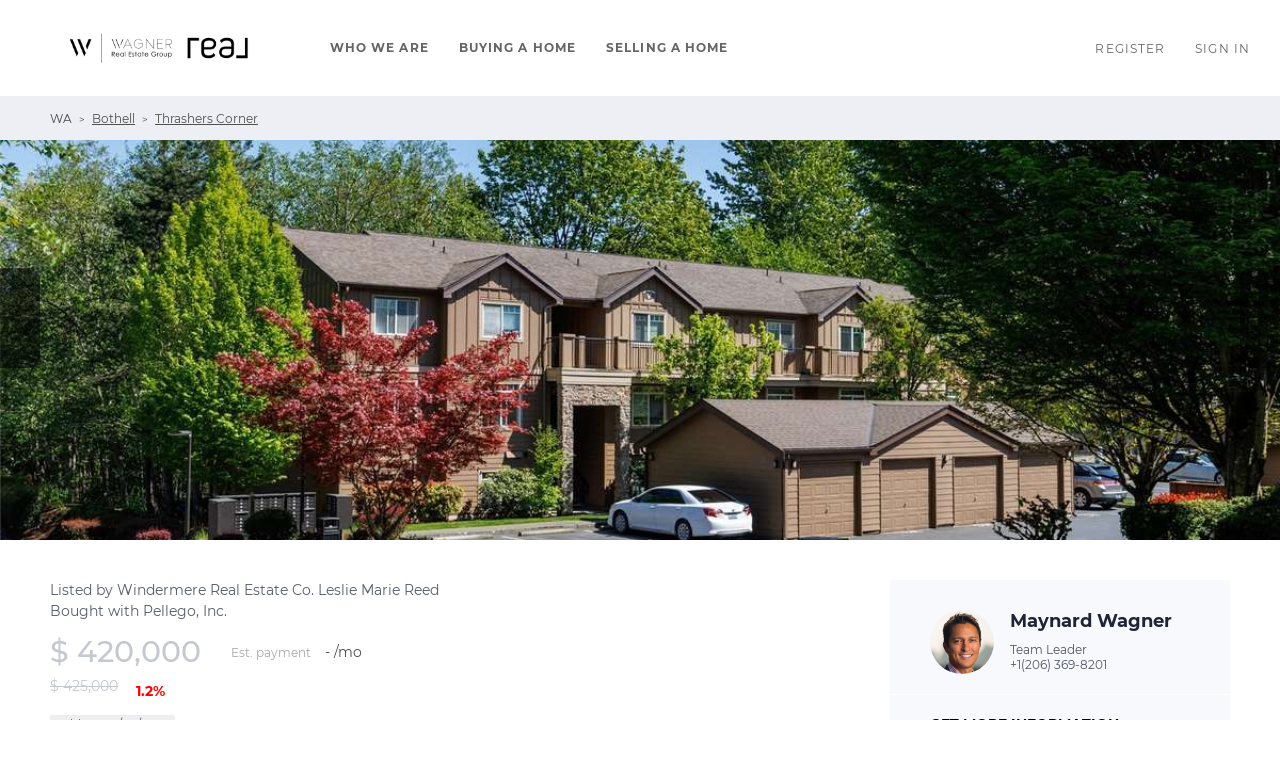

--- FILE ---
content_type: text/html; charset=utf-8
request_url: https://search.mwagnerhomes.com/listing-detail/1116730283/18930-Bothell-Everett-HWY-V303-Bothell-WA
body_size: 9722
content:
<!doctype html><html lang="en"><head><meta http-equiv="content-type" content="text/html;charset=utf-8"><meta name="viewport" content="width=device-width,initial-scale=1,minimum-scale=1,maximum-scale=1,user-scalable=no"><link rel="dns-prefetch" href="//static.chimeroi.com"><link rel="dns-prefetch" href="//cdn.chime.me"><meta name="format-detection" content="telephone=no"><meta name="mobile-web-app-capable" content="yes"><title>Homes for sale - 18930 Bothell Everett HWY #V303, Bothell, WA 98012...</title><link rel="canonical" href="https://search.mwagnerhomes.com/sold-listing/detail/1150026983/18930-Bothell-Everett-HWY-V303-Bothell-WA">   <meta name="google-site-verification" content="AKYayrR3anuunGchzE68PjnYr0i1MOGVija-8mRMMWE" />  <meta name="title" property="og:title" content="Homes for sale - 18930 Bothell Everett HWY #V303, Bothell, WA 98012..."><meta name="twitter:card" content="summary_large_image"><meta name="twitter:title" content="Homes for sale - 18930 Bothell Everett HWY #V303, Bothell, WA 98012..."><meta name="keywords" content="18930 Bothell Everett HWY #V303 Bothell,WA 98012, $425000, Listing # 2067433, 2 bedrooms, 2 bathrooms, 939 square feet"><meta name="description" content="View photos and detailed information for 18930 Bothell Everett HWY #V303, Bothell, WA 98012, MLS#2067433, don't miss your chance to own this hot property!"><meta property="og:description" content="View photos and detailed information for 18930 Bothell Everett HWY #V303, Bothell, WA 98012, MLS#2067433, don't miss your chance to own this hot property!"><meta name="twitter:description" content="View photos and detailed information for 18930 Bothell Everett HWY #V303, Bothell, WA 98012, MLS#2067433, don't miss your chance to own this hot property!"><meta property="og:image:width" content="1200"><meta property="og:image:height" content="630">  <meta property="og:image" content="https://img.chime.me/imageemb/mls-listing/585/NWM2067433/20e614fa/1737897621/original_BMBRDsIgDAbgE0FB1pV5B331-QcWnLFusSQmnn7fc4zDrkSWPBT__YOf-bor6dv6d2u0KfpqdH_cYppYmOdAK1_KHOLiZEF2UxZxiNJcQUSuNaRW4F9HPwMAAP__.jpg"><meta name="twitter:image" content="https://img.chime.me/imageemb/mls-listing/585/NWM2067433/20e614fa/1737897621/original_BMBRDsIgDAbgE0FB1pV5B331-QcWnLFusSQmnn7fc4zDrkSWPBT__YOf-bor6dv6d2u0KfpqdH_cYppYmOdAK1_KHOLiZEF2UxZxiNJcQUSuNaRW4F9HPwMAAP__.jpg"><meta name="theme-color" content="#FFF"><link rel="shortcut icon" href="https://cdn.chime.me/image/fs/sitebuild/2020121/11/original_d983c2e5-c5e7-4049-9ca9-eacfdbf04911.png"><link rel="apple-touch-icon" sizes="144x144" href="https://cdn.chime.me/image/fs/sitebuild/2020121/11/w144_original_d983c2e5-c5e7-4049-9ca9-eacfdbf04911.png"><link rel="apple-touch-icon" sizes="120x120" href="https://cdn.chime.me/image/fs/sitebuild/2020121/11/w120_original_d983c2e5-c5e7-4049-9ca9-eacfdbf04911.png"><link rel="apple-touch-icon" sizes="72x72" href="https://cdn.chime.me/image/fs/sitebuild/2020121/11/w72_original_d983c2e5-c5e7-4049-9ca9-eacfdbf04911.png"><link rel="apple-touch-icon" sizes="52x52" href="https://cdn.chime.me/image/fs/sitebuild/2020121/11/w52_original_d983c2e5-c5e7-4049-9ca9-eacfdbf04911.png"><meta http-equiv="X-UA-Compatible" content="IE=edge"><link href="//static.chimeroi.com/site-ssr/main-f7d0e248.css" rel="stylesheet"><link href="//static.chimeroi.com/site-ssr/template/1763535413970/standard.css" rel="stylesheet"><link rel="stylesheet" href="/styleAndTheme.css?t=1763594069481&display=block&siteId=9221&pageId=168429"> <link href="//static.chimeroi.com/site-ssr/modules/md-mid-banner/standard-7cfc53ed.css" rel="stylesheet"><link href="//static.chimeroi.com/site-ssr/modules/md-header/standard-a0a70930.css" rel="stylesheet"><link href="//static.chimeroi.com/site-ssr/modules/md-detail-info/standard-3a396fe4.css" rel="stylesheet"><link href="//static.chimeroi.com/site-ssr/modules/md-form/get-more-info-v4-5654279c.css" rel="stylesheet"><link href="//static.chimeroi.com/site-ssr/modules/md-quick-search/standard-2550baea.css" rel="stylesheet"><link href="//static.chimeroi.com/site-ssr/modules/md-footer/fashion-c8071df8.css" rel="stylesheet"><link href="//static.chimeroi.com/site-ssr/modules/md-header-88302763.css" rel="stylesheet"><link href="//static.chimeroi.com/site-ssr/modules/md-form/get-more-info-v7-7f04dc6e.css" rel="stylesheet"><link href="//static.chimeroi.com/site-ssr/modules/md-footer-4dd1868a.css" rel="stylesheet">  <script>window.lngNsDetail={"lng":"en","ns":{"md-header":"https://cdn.lofty.com/doc/international/Site/en/md-header/1737341042036/Site-md-header.en.json","common":"https://cdn.lofty.com/doc/fs/international/20251027/1/fffd8852-fd74-403a-92b4-b4dc353165b3/Site-common.en.json","md-form":"https://cdn.lofty.com/doc/fs/international/2025925/1/a4a6f93b-64f5-42f6-8884-7080a17e1235/Site-md-form.en.json","md-quick-search":"https://cdn.lofty.com/doc/international/Site/en/md-quick-search/1662600421037/Site-md-quick-search.en.json","md-footer":"https://cdn.lofty.com/doc/international/Site/en/md-footer/1742172387854/Site-md-footer.en.json","md-detail-info":"https://cdn.lofty.com/doc/fs/international/20251117/1/a24ec2c4-b28e-494f-8f61-3aa3d9ab3b63/Site-md-detail-info.en.json"}}</script>   <input id="requestId" value="163053331_1763594068993" hidden> <script type="module" src="https://conversation.curaytor.io/assets/js/index.js"></script><script nomodule src="https://conversation.curaytor.io/assets/nomodule.js"></script></head><body class="site listing-detail standard"><main id="app" class="page-content"><!--[--><header class="md-header standard" style="--header-logo-fontsize:30px;"><div role="navigation" style="color:#646565;--header-hovercolor:;--header-bgcolor:#ffffff;--header-sec-txtcolor:;--header-sec-bgcolor:;font-family:var(--font-bold);font-size:12px;" class="nosticky header-container"><div class="header-bg" style="background:#ffffff;"></div> <!-- logo start --> <a class="logo" href="https://www.mwagnerhomes.com/" rel="noopener noreferrer" role="button" tabindex="0"><img style="height:2.2em;" src="https://cdn.chime.me/image/fs/cmsbuild/2024412/9/h200_original_ecbe67ac-9aa2-4bc8-bfca-5e639f17d833.png" alt="Wagner Real Estate Group"></a> <!----> <!-- logo end --> <div class="nav-container"><!-- nav options ( Webpage navigation ) start --> <ul class="head-menu"><!--[--><li class="menu-item"><!--[--><a href="https://www.mwagnerhomes.com/about" target="_self" rel="noopener noreferrer" class="uppercase"><!--[-->Who We Are<!--]--></a><!--]--></li><li class="menu-item"><!--[--><a href="https://www.mwagnerhomes.com/buy" target="_self" rel="noopener noreferrer" class="uppercase"><!--[-->Buying A Home<!--]--></a><!--]--></li><li class="menu-item"><!--[--><a href="https://www.mwagnerhomes.com/real-estate-marketing" target="_self" rel="noopener noreferrer" class="uppercase"><!--[-->Selling A Home<!--]--></a><!--]--></li><!--]--> <!----> <!----></ul> <!-- nav options ( Webpage navigation ) end --> <!-- google translate start --> <!--[--><!----> <!----><!--]--> <!-- google translate end --> <!--  User Info  start --> <ul class="head-account"><!--  Has logged   Display user related information  start --> <!--[--><!--  Has logged   Display user related information  end --><!--  not logged in   Show Login Register  start --><li class="menu-item item-regist"><span role="button" tabindex="0">Register</span></li> <li class="menu-item item-login"><span role="button" tabindex="0">Sign In</span></li><!--]--> <!--  not logged in   Show Login Register  end --></ul> <!--  User Info  end --></div> <!-- mobile language nav start --> <!----> <!-- mobile language nav end --> <!----> <div class="nav-mask"></div> <div style="display:none;" class="iconfont icon-menu"></div></div> <div class="header-placeholder"><div style="height:2.2em;min-height:24px;"></div></div> <!----></header><div class="md-detail-info standard" style="margin-bottom:60px;"><div class="listing-detail-banner standard" style="min-height:400px;"><!-- mobile top banner start --> <!--[--><!-- mobile top banner start --><!-- pc top banner start --><div class="fixed-banner" style=""><div class="banner-box mg-container"><!----> <div class="center mg-container"><div class="price-address"><div class="price-container standard price"><div class="price-value"><p class="price_all"><span class="sold-price">$ 420,000 <!----></span></p> <p class="trend-price"><span class="initial-price">$ 425,000<!----></span> <span class="down house-trend"><span class="iconfont icon-trend-up"></span> <span class="iconfont icon-trend-down"></span> 1.2%</span></p></div></div> <div class="address-container address"><!--[--><span class="street">18930 Bothell Everett HWY #V303</span> <span class="city">Bothell, WA 98012</span><!--]--></div></div> <div class="save-share-tour"><!----> <span class="item share"><i class="iconfont icon-v2-share-Normal default"></i> <!-- hover share icon --> <i class="iconfont icon-v2-share-hover hover"></i> <div class="popper"><div class="standard share-btn"><a class="share-item" target="_blank" href="https://twitter.com/share?text=Instantly view all photos and details of this hot listing and own the perfect place before other buyers. &amp;url=http://search.mwagnerhomes.com/listing-detail/1116730283/18930-Bothell-Everett-HWY-V303-Bothell-WA" rel="noopener noreferrer"><span class="iconfont twitter icon-newtwitter-round"></span></a> <a class="share-item" target="_blank" href="https://www.facebook.com/share.php?u=http://search.mwagnerhomes.com/listing-detail/1116730283/18930-Bothell-Everett-HWY-V303-Bothell-WA" rel="noopener noreferrer"><span class="iconfont facebook icon-facebook1"></span></a> <a class="share-item" href="mailTo:?subject=Hot Listing - 18930 Bothell Everett HWY #V303, Bothell, WA 98012&amp;body=Hi. Take a look at this property: http://search.mwagnerhomes.com/listing-detail/1116730283/18930-Bothell-Everett-HWY-V303-Bothell-WA" rel="noopener noreferrer"><span class="iconfont gmail icon-email-round"></span></a> <a class="share-item" target="_blank" href="https://www.linkedin.com/shareArticle?url=http://search.mwagnerhomes.com/listing-detail/1116730283/18930-Bothell-Everett-HWY-V303-Bothell-WA&amp;title=Hot Listing in Bothell" rel="noopener noreferrer"><span class="iconfont linkedin icon-linkedin-round"></span></a></div></div></span> <!----></div></div> <!----></div></div><!--]--> <!-- pc top banner end --> <div class="breadcrumb-container standard"><div class="breadcrumb-bar f-col"><!-- <span class="fack-link"> Home </span>
            <span class="arrow" v-if="state"> &gt; </span>--> <div class="left"><span class="fack-link">WA</span> <span class="arrow">&gt;</span> <a class="link" href="/WA/Bothell" rel="noopener noreferrer">Bothell</a> <!----> <span class="arrow">&gt;</span> <a class="link" href="/WA/Thrashers-Corner,Bothell" rel="noopener noreferrer">Thrashers Corner</a> <!----> <!----></div> <!----></div></div> <div class="swiper swiper-pc detail-info-imgs" tracksource="detail-info-img"><!--[--><!--]--><div class="swiper-wrapper"><!--[--><!--]--><!--[--><div class="swiper-slide slide-pc slide-1" style="width:calc((100% - 0px)/1);margin-right:0px;"><!--[--><div class="slide-left photo-item-pc"><div class="swiper-box"><div class="img-box swiper-img"><!----> <div class="img-content" style="z-index:0;"><img class="" style="" src="https://img.chime.me/imageemb/mls-listing/585/NWM2067433/20e614fa/1737897621/w1200_original_BMBRDsIgDAbgE0FB1pV5B331-QcWnLFusSQmnn7fc4zDrkSWPBT__YOf-bor6dv6d2u0KfpqdH_cYppYmOdAK1_KHOLiZEF2UxZxiNJcQUSuNaRW4F9HPwMAAP__.jpg" alt="Bothell, WA 98012,18930 Bothell Everett HWY #V303"></div> <!--[--><!----><!--]--></div></div> <!--v-if--></div> <div class="slide-right clearfix"><!--[--><!--]--></div><!--]--><!----></div><!--]--><!--[--><!--]--></div><!----><!----><!----><!--[--><div class="swiper-button-prev iconfont icon-prev disabled"></div><div class="swiper-button-next iconfont icon-next"></div><!--]--></div> <div class="pswp" tabindex="-1" role="dialog" aria-hidden="true"><div class="pswp__bg"></div> <div class="pswp__scroll-wrap"><div class="pswp__container"><div class="pswp__item"></div> <div class="pswp__item"></div> <div class="pswp__item"></div></div> <div class="pswp__ui pswp__ui--hidden"><div class="pswp__top-bar"><div class="pswp__counter"></div> <button class="pswp__button pswp__button--close" title="Close (Esc)"></button> <button class="pswp__button pswp__button--share" title="Share"></button> <button class="pswp__button pswp__button--fs" title="Toggle fullscreen"></button> <button class="pswp__button pswp__button--zoom" title="Zoom in/out"></button> <div class="pswp__preloader"><div class="pswp__preloader__icn"><div class="pswp__preloader__cut"><div class="pswp__preloader__donut"></div></div></div></div></div> <div class="pswp__share-modal pswp__share-modal--hidden pswp__single-tap"><div class="pswp__share-tooltip"></div></div> <button class="pswp__button button-prev iconfont icon-prev" title="Previous (arrow left)"></button> <button class="pswp__button button-next iconfont icon-prev" title="Next (arrow right)"></button> <div class="pswp__caption"><div class="pswp__caption__center"></div></div></div></div></div> <!--<VideoPlayer
            v-if="video && video.videoLink"
            theme="standard"
            ref="videoPlayer"
            :url="video && video.videoLink"
        ></VideoPlayer>--></div> <div class="mg-container" style="padding-top:10px;margin-bottom:50px;"><!--[--><!----> <!----> <div class="sold detail-info-right"><div class="get-more-info"><div class="form-container"><div class="agent-info"><div class="agent-headshot agent-image"><div class="img-box agent-img"><!----> <div class="img-content" style="z-index:0;"><img class="" style="" src="https://cdn.chime.me/image/fs/user-info/2020428/16/w600_original_75de1bd5-c985-4a8b-8a97-f9b7227d2409.jpeg" alt="Maynard Wagner"></div> <!--[--><!--]--></div> <!--[--><!--]--></div> <div class="agent-des"><div class="agent-name">Maynard Wagner</div> <p class="tips">Team Leader <!----></p> <p class="tips"><a href="tel:+1(206) 369-8201" target="_top" rel="noopener noreferrer">+1(206) 369-8201</a></p></div></div> <div class="form-content"><h2 class="title">GET MORE INFORMATION</h2> <form novalidate><!--[--><!--[--><div class="v-input fullname input-box"><!--[--><!--[--><!--]--> <!----><!--]--> <div class="input-container"><span class="label-top">Full Name</span> <input type="text" name="fullname" aria-label="fullname" placeholder="Full Name" maxlength="100" autocomplete="off" value> <!----> <!----> <!----></div> <!----> <p style="display:none;" class="mg-error"></p> <!--[--><!--]--></div><div class="v-input email input-box"><!--[--><!--[--><!--]--> <!----><!--]--> <div class="input-container"><span class="label-top">Email*</span> <input type="email" name="email" aria-label="email" placeholder="Email*" maxlength="100" autocomplete="off" value> <!----> <!----> <!----></div> <div style="display:none;" class="email-suggestion"><!--[--><!--]--></div> <p style="display:none;" class="mg-error"></p> <!--[--><!--]--></div><div class="v-input phone input-box"><!--[--><!--[--><!--]--> <!----><!--]--> <div class="input-container"><span class="label-top">Phone*</span> <input type="tel" name="phone" aria-label="phone" placeholder="Phone*" value="" autocomplete="off"> <!----> <!----> <!----></div> <!----> <p style="display:none;" class="mg-error"></p> <!--[--><!--]--></div><div class="v-input question input-box"><!--[--><!--[--><!--]--> <!----><!--]--> <div class="input-container"><span class="label-top">Message</span> <textarea name="question" aria-label="question" placeholder="Message" autocomplete="off"></textarea> <!----> <!----> <!----></div> <!----> <p style="display:none;" class="mg-error"></p> <!--[--><!--]--></div><!--]--> <input type="submit" value="SUBMIT" class=""><!--]--></form> <div class="privacy-text">We respect your privacy! Your information WILL NOT BE SHARED, SOLD, or RENTED to anyone, for any reason outside the course of normal real estate exchange. By submitting, you agree to our <a href="/site/privacy-terms#terms-of-service" target="_blank">Terms of Use</a> and <a href="/site/privacy-terms#privacy-policy" target="_blank">Privacy Policy</a>.</div></div></div></div></div> <div class="detail-info open-read-more detail-info-left"><div class="mls-provided-container standard"><div class="mls-provided">Listed by Windermere Real Estate Co.&nbsp;Leslie Marie Reed&nbsp;<br>Bought with Pellego, Inc.</div></div> <!-- other components between Provided top and Provided above --> <!----> <div class="detail-info-header"><div class="pc"><div class="price-caculator"><div class="price-container standard price"><div class="price-value"><p class="price_all"><span class="sold-price">$ 420,000 <!----></span></p> <p class="trend-price"><span class="initial-price">$ 425,000<!----></span> <span class="down house-trend"><span class="iconfont icon-trend-up"></span> <span class="iconfont icon-trend-down"></span> 1.2%</span></p></div></div> <div class="standard caculator-container caculator"><div><span class="iconfont icon-caculator"><span class="payment-text">Est. payment</span></span> <label>-</label>/mo</div></div> <div class="tour-btn-container standard button"><!----> <!-- tour button  --> <!--[--><!--]--></div></div> <div class="house-status-container"><!----> <div class="house-status sold v3"><span class="status-text">Sold on 06/30/2023</span></div> <!----></div> <h1 class="address-container address"><!--[--><span class="street">18930 Bothell Everett HWY #V303</span> <span class="city">Bothell, WA 98012</span><!--]--></h1> <div class="count-container standard count"><div class="bed-count clearfix"><p class="count-logo iconfont icon-bed"></p> <p><span class="number">2</span> <span class="house">Beds</span></p></div> <div class="bath-count clearfix"><p class="count-logo iconfont icon-bath"></p> <p><span class="number">2</span> <span class="house">Baths</span></p></div> <div class="sqft-count clearfix"><p class="count-logo iconfont icon-sqft"></p> <p><span class="number">939</span> <span class="house">SqFt</span></p></div></div> <hr class="line"></div></div> <div class="detail-info-group"><!----> <!--[--><!--]--> <div class="sold-detail key-info on-site"><p class="detail-title">UPDATED:</p> <p class="detail-content"><span class="day-site"></span> <span class="tiny-site"><!----></span></p></div> <div class="detail-info-group-container"><div class="key-info"><h2 class="detail-title">Key Details</h2> <div class="two-columns content"><!--[--><p class="info-content"><span class="info-title">Sold Price</span> <span class="info-data">$420,000</span></p><p class="info-content"><span class="info-title">Property Type</span> <span class="info-data">Condo</span></p><p class="info-content"><span class="info-title">Sub Type</span> <span class="info-data">Condominium</span></p><p class="info-content"><span class="info-title">Listing Status</span> <span class="info-data">Sold</span></p><p class="info-content"><span class="info-title">Purchase Type</span> <span class="info-data">For Sale</span></p><p class="info-content"><span class="info-title">Square Footage</span> <span class="info-data">939 sqft</span></p><p class="info-content"><span class="info-title">Price per Sqft</span> <span class="info-data">$447</span></p><p class="info-content"><span class="info-title">Subdivision</span> <span class="info-data">Thrashers Corner</span></p><p class="info-content"><span class="info-title">MLS Listing ID</span> <span class="info-data">2067433</span></p><p class="info-content"><span class="info-title">Style</span> <span class="info-data">30 - Condo (1 Level)</span></p><p class="info-content"><span class="info-title">Bedrooms</span> <span class="info-data">2</span></p><p class="info-content"><span class="info-title">Full Baths</span> <span class="info-data">2</span></p><p class="info-content"><span class="info-title">HOA Fees</span> <span class="info-data">$463/mo</span></p><p class="info-content"><span class="info-title">Year Built</span> <span class="info-data">1998</span></p><p class="info-content"><span class="info-title">Annual Tax Amount</span> <span class="info-data">$2,908</span></p><p class="info-content"><span class="info-title">Property Sub-Type</span> <span class="info-data">Condominium</span></p><!--]--></div></div> <div class="key-info"><p class="detail-title">Property Description</p> <div class="info-des"><div class="info-content read-more-content"><span class="info-data">Quiet top floor home with peaceful tree house views to greenbelt.  Fresh interior paint, vaulted ceilings, wood burning fireplace, spacious living room, dining room, kitchen with open style cabinets perfect for entertaining, primary suite with walk in closet, washer/dryer, covered deck with storage closet and 2 parking-1 uncovered and one private garage.  Community amenities include a clubhouse, outdoor pool, pet area,  basketball court and generous guest parking,  Pets are welcome (2 max-each up to 40lbs) and no rental cap.  All of this located on bus line near Mill Creek Town Center and shops/restaurants. Seller may do a 1031 exchange.</span> <!----></div></div></div></div> <!--[--><div style="" class="key-info"><h2 class="detail-title">Location</h2> <div class="single-column content"><!--[--><p class="info-content"><!--[--><span class="info-title">State</span> <span class="info-data">WA</span><!--]--></p><p class="info-content"><!--[--><span class="info-title">County</span> <span class="info-data">Snohomish</span><!--]--></p><p class="info-content"><!--[--><span class="info-title">Area</span> <span class="info-data">610 - Southeast Snohomish</span><!--]--></p><!--]--></div></div><div style="" class="key-info"><h2 class="detail-title">Interior</h2> <div class="single-column content"><!--[--><p class="info-content"><!--[--><span class="info-title">Flooring</span> <span class="info-data">Engineered Hardwood, Vinyl, Carpet</span><!--]--></p><p class="info-content"><!--[--><span class="info-title">Fireplaces Number</span> <span class="info-data">1</span><!--]--></p><p class="info-content"><!--[--><span class="info-title">Fireplaces Type</span> <span class="info-data">Wood Burning</span><!--]--></p><!--]--></div></div><div style="" class="key-info"><h2 class="detail-title">Exterior</h2> <div class="single-column content"><!--[--><p class="info-content"><!--[--><span class="info-title">Exterior Feature</span> <span class="info-data">Cement Planked, Stucco</span><!--]--></p><p class="info-content"><!--[--><span class="info-title">Garage Spaces</span> <span class="info-data">1.0</span><!--]--></p><p class="info-content"><!--[--><span class="info-title">Community Features</span> <span class="info-data">AthleticCourt_, Cable TV, ClubHouses, Exercise Room, Game/Rec Rm, High Speed Int Avail, Outside Entry, Pool</span><!--]--></p><p class="info-content"><!--[--><span class="info-title">View Y/N</span> <span class="info-data">Yes</span><!--]--></p><p class="info-content"><!--[--><span class="info-title">View</span> <span class="info-data">Territorial</span><!--]--></p><p class="info-content"><!--[--><span class="info-title">Roof Type</span> <span class="info-data">Composition</span><!--]--></p><!--]--></div></div><div style="" class="key-info"><h2 class="detail-title">Building</h2> <div class="single-column content"><!--[--><p class="info-content"><!--[--><span class="info-title">Lot Description</span> <span class="info-data">Paved</span><!--]--></p><p class="info-content"><!--[--><span class="info-title">Story</span> <span class="info-data">One</span><!--]--></p><p class="info-content"><!--[--><span class="info-title">New Construction</span> <span class="info-data">No</span><!--]--></p><!--]--></div></div><div style="" class="key-info"><h2 class="detail-title">Schools</h2> <div class="single-column content"><!--[--><p class="info-content"><!--[--><span class="info-title">Elementary Schools</span> <span class="info-data">Tambark Creek Elementary</span><!--]--></p><p class="info-content"><!--[--><span class="info-title">Middle Schools</span> <span class="info-data">Heatherwood Mid</span><!--]--></p><p class="info-content"><!--[--><span class="info-title">High Schools</span> <span class="info-data">Henry M. Jackson Hig</span><!--]--></p><p class="info-content"><!--[--><span class="info-title">School District</span> <span class="info-data">Everett</span><!--]--></p><!--]--></div></div><div style="" class="key-info"><h2 class="detail-title">Others</h2> <div class="single-column content"><!--[--><p class="info-content"><!--[--><span class="info-title">Acceptable Financing</span> <span class="info-data">Cash Out, Conventional</span><!--]--></p><p class="info-content"><!--[--><span class="info-title">Listing Terms</span> <span class="info-data">Cash Out, Conventional</span><!--]--></p><!--]--></div></div><!--]--></div> <!----></div><!--]--></div> <div class="mg-container" style="padding-top:10px;margin-bottom:50px;"><!--[--><div class="md-mls"><hr class="line"> <!----> <div class="mls-container"><!-- SITE-15435 --> <div class="mls-img img-content"><img class="" style="" src="https://cdn.lofty.com/image/fs/400919269340348/website/138463/cmsbuild/h600_202592_e75a5c6f7ea84458.png" alt="Northwest MLS (NWMLS)"></div> <div class="text-container"><div class="mls-copyright"><div>"Three Trees" icon indicates a listing provided courtesy of NWMLS.</div></div> <!----></div></div></div><!--]--></div> <!----> <!----> <!----></div><div class="md-form get-more-info-v4" style="background-color:#f8f9fd;margin-bottom:60px;"><div class="mg-container form-container" style=""><!--[--><div class="info-agent"><div class="agent-headshot agent-image md-form-info-agent-36b1e273-2f60-4f7f-babc-dcb7d227fe50"><div class="img-box agent-img"><!----> <div class="img-content" style="z-index:0;"><img class="" style="" src="https://cdn.chime.me/image/fs/user-info/2020428/16/w600_original_75de1bd5-c985-4a8b-8a97-f9b7227d2409.jpeg" alt="Maynard Wagner"></div> <!--[--><!--]--></div> <!--[--><!--]--></div> <div class="agent-detail"><p class="name">Maynard Wagner</p> <!--[--><p class="position">Team Leader <!----></p> <p class="phone"><a href="tel:+1(206) 369-8201" target="_top" rel="noopener noreferrer">+1(206) 369-8201</a></p><!--]--></div></div> <div class="info-right"><div class="title"><h2 style="font-size: 1em">GET MORE INFORMATION</h2></div> <form novalidate class="info-form"><!--[--><!--[--><!--]--> <div class="input-content"><div class="basic-info"><!--[--><div class="v-input fullname input-box"><!--[--><!--[--><!--]--> <!----><!--]--> <div class="input-container"><span class="label-top">Name</span> <input type="text" name="fullname" aria-label="fullname" placeholder="Name" maxlength="30" autocomplete="off" value> <!----> <!----> <!----></div> <!----> <p style="display:none;" class="mg-error"></p> <!--[--><!--]--></div><div class="v-input email input-box"><!--[--><!--[--><!--]--> <!----><!--]--> <div class="input-container"><span class="label-top">Email*</span> <input type="email" name="email" aria-label="email" placeholder="Email*" maxlength="50" autocomplete="off" value> <!----> <!----> <!----></div> <div style="display:none;" class="email-suggestion"><!--[--><!--]--></div> <p style="display:none;" class="mg-error"></p> <!--[--><!--]--></div><div class="v-input phone input-box"><!--[--><!--[--><!--]--> <!----><!--]--> <div class="input-container"><span class="label-top">Phone*</span> <input type="tel" name="phone" aria-label="phone" placeholder="Phone*" value="" autocomplete="off"> <!----> <!----> <!----></div> <!----> <p style="display:none;" class="mg-error"></p> <!--[--><!--]--></div><div class="v-input question input-box"><!--[--><!--[--><!--]--> <!----><!--]--> <div class="has-value input-container"><span class="label-top">Message</span> <textarea name="question" aria-label="question" placeholder="Message" autocomplete="off">I&#39;m interested in this listing.</textarea> <!----> <!----> <!----></div> <!----> <p style="display:none;" class="mg-error"></p> <!--[--><!--]--></div><!--]--></div> <!----></div> <div class="submit-content"><div class="submit-box"><button type="submit" class="submit" style="background-color:;">SUBMIT</button></div></div> <!--[--><div class="disclaimer-wrap opt-in" style=""><div class="tcpa-consent"><div class="noParty disclaimer-item consent-item noTop"><div class="checkbox-li"><div class="check-box-container" style="border-color:#a0a3af;color:#a0a3af;"><span class="iconfont icon-checked" style="display:none;"></span></div> <!----></div> <div class="disclaimer-content party-consent" style="--g-text-color:#a0a3af;"><p>By checking this box, I agree by electronic signature to the <a href="/site/electronic-disclosure-consent" target="_blank" class="privacy-link">Electronic Disclosure Consent Agreement</a>; to receive recurring marketing communication from or on behalf of Wagner Real Estate Group, including auto-dialed calls, texts, and artificial/prerecorded voice messages (message frequency varies; data rates may apply; reply "STOP" to opt-out of texts or "HELP" for assistance); and to the <a href="/site/privacy-terms#terms-of-service" target="_blank" class="privacy-link">Terms of Service</a> and <a href="/site/privacy-terms#privacy-policy" target="_blank" class="privacy-link">Privacy Policy</a> of this website. Consent not required to make a purchase. I understand that I can call  to obtain direct assistance.</p></div></div></div> <div class="custom-disclaimer-list"><!--[--><!--]--></div></div><!--]--><!--]--></form></div> <div class="form-toast toast-mark" style="background-color:;--g-btn-background:#17436a;display:none;"><div class="toast-wrapper"><div class="toast-icon"><i class="icon-success iconfont" style="color:;"></i></div> <div class="toast-content"><!--[-->Thanks! I&#39;ll get back to you shortly.<!--]--></div> <div class="toast-footer" style="display:none;"><!--[--><!----> <input type="button" class="toast-btn toast-btn1" value="Back" style=""> <input type="button" class="toast-btn toast-btn2" value="Go to Home Page" style="background-color:;border-color:;"><!--]--></div></div></div><!--]--></div></div><div class="md-mid-banner standard" style="margin-bottom:60px;"><div class="mg-container" style=""><!--[--><div class="container" style="background-size:cover;background-position:center;background-repeat:no-repeat;background-image:url(https://cdn.chime.me/image/fs01/sitebuild/20180903/6/w600_original_20958017786891816.jpeg);background-color:;"><div class="title"><h2 style="color:white">Go tour this home</h2></div> <h3 class="subtitle">18930 Bothell Everett HWY #V303</h3> <button class="gotour" style="background-color:#03c9ff;"><div style='color:white;'>Schedule a Free Tour</div></button></div><!--]--></div></div><div class="md-quick-search standard" style=""><div class="mg-container" style="padding-top:10px;margin-bottom:50px;"><!--[--><div class="mg-title">QUICK SEARCH</div> <div class="list"><ul class="quick-list collapse"><!--[--><li class="quick-search-item"><a href="/listing?listingSortOptions=%5B%7B%22label%22%3A%22Default%22%2C%22value%22%3A%22RELEVANCE%22%2C%22show%22%3Atrue%7D%2C%7B%22label%22%3A%22Price-High%20To%20Low%22%2C%22value%22%3A%22PRICE_DESC%22%2C%22show%22%3Atrue%7D%2C%7B%22label%22%3A%22Price-Low%20To%20High%22%2C%22value%22%3A%22PRICE_ASC%22%2C%22show%22%3Atrue%7D%2C%7B%22label%22%3A%22Latest%20Listing%22%2C%22value%22%3A%22MLS_LIST_DATE_L_DESC%22%2C%22show%22%3Atrue%7D%2C%7B%22label%22%3A%22Beds%20(Most)%22%2C%22value%22%3A%22BEDROOMS_DESC%22%2C%22show%22%3Atrue%7D%2C%7B%22label%22%3A%22Baths%20(Most)%22%2C%22value%22%3A%22BATHS_DESC%22%2C%22show%22%3Atrue%7D%2C%7B%22label%22%3A%22Year%20Built(Newest)%22%2C%22value%22%3A%22BUILT_YEAR_DESC%22%2C%22show%22%3Atrue%7D%2C%7B%22label%22%3A%22Square%20Feet%20(Biggest)%22%2C%22value%22%3A%22SQFT_DESC%22%2C%22show%22%3Atrue%7D%5D&amp;listingSource=0%2BSeattle%2C%20WA&amp;presetParams=%7B%7D&amp;uiConfig=%7B%7D&amp;quickSearchCount=0&amp;quickSearchKey=0%2BSeattle%2C%20WA%7B%7D&amp;mode=grid" title="Seattle, WA" rel="noopener noreferrer"><span class="search-title">Seattle, WA</span> <!----> <!----></a></li><!--]--></ul> <!----></div><!--]--></div></div><footer class="md-footer fashion" style="--g-text-color:#c6c8d1;"><div class="footer-container" style="background-color:#E2E2E4;color:#fff;"><div class="top-content"><div class="top-left-content"><div class="site-logo"><!--[--><!--[--><img class="logo-item" style="height:2.07em;" src="https://cdn.chime.me/image/fs/cmsbuild/2024426/17/h60_original_89943aa8-d669-4ce8-ac5b-1e850d19a920.png" alt="Untitled design (1)"><!--]--><!--]--></div> <div class="co-name" style="font-family:var(--font-bold);font-size:1em;color:#fff;">Wagner Real Estate Group</div></div> <div class="top-right-content"><div class="detail-info"><div class="column"><p class="item detail-name" style="font-family:var(--font-normal);font-size:1em;color:#fff;"><i class="iconfont icon-fashion-people"></i> <span class="text">Maynard Wagner</span></p> <a class="item detail-phone" style="font-family:var(--font-normal);font-size:1em;color:#fff;" href="tel:+1(206) 369-8201" target="_top" rel="noopener noreferrer"><i class="iconfont icon-fashion-phone"></i> <span class="text">+1(206) 369-8201</span></a> <a class="item detail-email" style="font-family:var(--font-normal);font-size:1em;color:#fff;" href="/cdn-cgi/l/email-protection#caa7abb3a4abb8ae8aa7bdabada4afb8beafaba7e4a9a5a7" rel="noopener noreferrer"><i class="iconfont icon-fashion-mail"></i> <span class="text"><span class="__cf_email__" data-cfemail="6f020e16010e1d0b2f02180e08010a1d1b0a0e02410c0002">[email&#160;protected]</span></span></a> <!----> <!--[--><!--]--></div> <!----></div> <div class="detail-info address-info"><div class="column line"><div class="item detail-addr" style="font-family:var(--font-normal);font-size:1em;color:#fff;"><i class="iconfont icon-fashion-address"></i> <div class="text">300 NE 97th Street, Seattle, WA, 98115, United States</div></div> <div class="custom-content" style="color:#fff;"><p style=""></p></div> <div class="download-closely" style="display:none;"><p class="code-title">Get My App</p> <div class="code-wrapper"><canvas class="qr-code"></canvas></div> <!----> <!----></div></div></div> <div class="menu-content"><ul class="main-menu"><!--[--><ul class="menu-item"><a class="footer-menu" href="https://www.mwagnerhomes.com/about" target="_self" rel="noopener noreferrer" role="button" style="font-family:var(--font-normal);font-size:1em;--origin-menu-color:#c6c8d1;--hover-menu-color:#ebecf1;"><span class="menu-label uppercase" title="WHO WE ARE">Who We Are</span></a></ul><ul class="menu-item"><a class="footer-menu" href="https://www.mwagnerhomes.com/buy" target="_self" rel="noopener noreferrer" role="button" style="font-family:var(--font-normal);font-size:1em;--origin-menu-color:#c6c8d1;--hover-menu-color:#ebecf1;"><span class="menu-label uppercase" title="BUYING A HOME">Buying A Home</span></a></ul><ul class="menu-item"><a class="footer-menu" href="https://www.mwagnerhomes.com/real-estate-marketing" target="_self" rel="noopener noreferrer" role="button" style="font-family:var(--font-normal);font-size:1em;--origin-menu-color:#c6c8d1;--hover-menu-color:#ebecf1;"><span class="menu-label uppercase" title="SELLING A HOME">Selling A Home</span></a></ul><!--]--></ul></div></div></div> <div class="bottom-content" style="background-color:#E2E2E4;"><div class="bot-left-content"><div class="share-links"><!--[--><a class="share-item" style="" href="https://www.instagram.com/seattle_realtor_maynard/" aria-label="instagram" target="_blank" rel="noopener noreferrer"><i class="icon-instagram iconfont"></i></a><!--]--></div></div> <div class="bot-right-content"><!-- mls desclaimer start --> <div class="mls-declaimer-container fashion"><!--[--><div class="declaimer"><!----> <div class="content">IDX information is provided exclusively for consumers’ personal, non-commercial use and that it may not be used for any purpose other than to identify prospective properties consumers may be interested in purchasing. Information deemed reliable but not guaranteed to be accurate. Listing information updated daily.</div></div><!--]--></div> <!----> <!----> <!-- mls desclaimer end--> <!----> <div class="copyright bot-item" style=""><p><span>Powered by <a href="https:&#x2F;&#x2F;lofty.com" style="text-decoration: underline" rel="nofollow">Lofty  Inc.</a> Copyright 2025. All Rights Reserved.</span> <!--[--><a href="/site/privacy-terms" target="_blank" style="text-decoration:underline;" rel="noopener noreferrer">Terms of Service &amp; Privacy Policy</a>
    |
    <a href="/site/privacy-terms#cookie-policy" style="text-decoration:underline;" rel="noopener noreferrer">Cookie Policy</a>
    |
    <span style="text-decoration:underline;cursor:pointer;">Cookie Preferences</span>
    |
    <a href="/property-listings/sitemap" style="text-decoration:underline;" rel="noopener noreferrer"> Property Listings</a>
    |
    <a href="/sitemap" style="text-decoration:underline;" rel="noopener noreferrer">Sitemap</a> <!--[-->
        |
        <a href="/accessibility" style="text-decoration:underline;" rel="noopener noreferrer">Accessibility</a><!--]--><!--]--></p></div></div></div></div></footer><!----><!--]--></main> <a href="/18f00cbc922baws932d8b0key1095?type=ssr" rel="nofollow" style="display:none"></a>  <script data-cfasync="false" src="/cdn-cgi/scripts/5c5dd728/cloudflare-static/email-decode.min.js"></script><script>function runGlobalScript(){
                    ;(function(p,l,o,w,i,n,g){if(!p[i]){p.GlobalSnowplowNamespace=p.GlobalSnowplowNamespace||[];
    p.GlobalSnowplowNamespace.push(i);p[i]=function(){(p[i].q=p[i].q||[]).push(arguments)
    };p[i].q=p[i].q||[];n=l.createElement(o);g=l.getElementsByTagName(o)[0];n.async=1;
    n.src=w;g.parentNode.insertBefore(n,g)}}(window,document,"script","https://d1mozva5sms6gp.cloudfront.net/kSYM7S0zfeWiCMi44LjA.js","snowplow"));
 
    var domain = 'mwagnerhomes.com';
    var cookieName = '_mwagnerhomes_com_visitor_email';
 
window.snowplow('newTracker', 'co', 'd.cookiemon.io', {
    appId: domain,
    cookieDomain: '.' + domain,
    platform: 'web',
    post: true,
    contexts: {
        webPage: true,
        performanceTiming: true
    }
});
 
var urlParams = new URLSearchParams(window.location.search);
var email = urlParams.get('email');
 
if (!email) {
    email = Util.getCookie(cookieName);
    if (email !== '') {
        window.snowplow('setUserId', email);
        Util.setCookie(cookieName, email);
    }
}
 
if (email) {
    window.snowplow('setUserId', email);
    Util.setCookie(cookieName, email);
}
 
window.snowplow('enableActivityTracking', 10, 10);
window.snowplow('enableLinkClickTracking');
window.snowplow('trackPageView');
window.snowplow('enableFormTracking');

<!-- Google tag (gtag.js) -->

                };</script>  <div id="teleported"></div><script async src="https://files.curaytor.io/maple/index.js"></script><script>(function(){function c(){var b=a.contentDocument||a.contentWindow.document;if(b){var d=b.createElement('script');d.innerHTML="window.__CF$cv$params={r:'9a136772dfea8020',t:'MTc2MzU5NDA2OS4wMDAwMDA='};var a=document.createElement('script');a.nonce='';a.src='/cdn-cgi/challenge-platform/scripts/jsd/main.js';document.getElementsByTagName('head')[0].appendChild(a);";b.getElementsByTagName('head')[0].appendChild(d)}}if(document.body){var a=document.createElement('iframe');a.height=1;a.width=1;a.style.position='absolute';a.style.top=0;a.style.left=0;a.style.border='none';a.style.visibility='hidden';document.body.appendChild(a);if('loading'!==document.readyState)c();else if(window.addEventListener)document.addEventListener('DOMContentLoaded',c);else{var e=document.onreadystatechange||function(){};document.onreadystatechange=function(b){e(b);'loading'!==document.readyState&&(document.onreadystatechange=e,c())}}}})();</script></body></html>

--- FILE ---
content_type: text/css
request_url: https://static.chimeroi.com/site-ssr/template/1763535413970/standard.css
body_size: 3370
content:
@charset "UTF-8";.ly-col{display:flex}.fade-in{transition:opacity ease-out}.fade-in-enter-from{opacity:0}.fade-in-enter-to{opacity:1}.shift-left{transition:transform ease,opacity ease}.shift-left-enter-from{transform:translateX(100%);opacity:0}.shift-left-enter-to{transform:translateX(0);opacity:1}.shift-right{transition:transform ease,opacity ease}.shift-right-enter-from{transform:translateX(-100%);opacity:0}.shift-right-enter-to{transform:translateX(0);opacity:1}.appear-up{transition:clip-path ease}.appear-up-enter-from{clip-path:polygon(0 0,100% 0,100% 0,0 0)}.appear-up-enter-to{clip-path:none}.appear-down{transition:clip-path ease,transform ease,opacity ease}.appear-down-enter-from{clip-path:polygon(0 100%,100% 100%,100% 100%,0 100%);transform:translate3d(0,100%,0);opacity:0}.appear-down-enter-to{clip-path:none;transform:translate3d(0,0,0);opacity:1}:root{--box-shadow:inset 0 2px 4px 0 rgba(0,0,0,0.1);--label-font-size:14px;--radius-input:0;--level-low:1;--level-sublow:100;--level-medium:200;--level-subhigh:300;--level-high:400;--mg-title-size-mobile:20px;--mg-title-line-height:1.5;--mg-title-line-height-mobile:1.5;--mg-title-letter-spacing:0;--mg-title-letter-spacing-mobile:0;--mg-sub-title-font:var(--font-medium);--mg-sub-title-size:16px;--mg-sub-title-size-mobile:14px;--mg-sub-title-align:left;--mg-sub-title-line-height:1.5;--mg-sub-title-line-height-mobile:1.5;--color-success:#20c472;--color-error:#f0454c;--color-link:#4c84ff;--color-title:#2d4251;--color-text:#505050;--color-label:#505050;--color-info:#505050;--color-disable:#a8a8a8;--color-holder:#c6c8d1;--mg-title-color:var(--g-primary-color);--mg-button-color:var(--g-btn-color);--mg-button-background:var(--g-btn-background);--color-theme:var(--g-btn-background);--color-border:#dadada}*{box-sizing:border-box;-webkit-tap-highlight-color:rgba(255,255,255,0);-webkit-touch-callout:none}.seo{display:none}:root{--module-width:1340px}@media(min-width:1500px){:root{--module-width:90vw}}html{-moz-text-size-adjust:100%;text-size-adjust:100%;-webkit-text-size-adjust:100%;-webkit-overflow-scrolling:touch;width:100%;height:100%;margin:0;padding:0;border:0;font-family:sans-serif}body{font-family:var(--font-normal);font-style:normal;font-weight:normal;font-variant:normal;text-transform:none;-webkit-font-smoothing:antialiased;-moz-osx-font-smoothing:grayscale;width:100%;margin:0;padding:0;overflow-x:hidden;font-size:14px}@media(max-width:1080px){body{font-size:12px}}main{background:#fff}h1,h2,h3,h4,h5,h6{font-size:1em}h3,h4,h5,h6{font-weight:500}.skiptranslate{display:none !important}body,p,h1,h2,h3,h4,h5,h6,ul,ol,figure,li{padding:0;margin:0}ul,ol{list-style:none}a{text-decoration:none}button{border:0;cursor:pointer}input,textarea,select{font-family:var(--font-normal);outline:0;background-color:#fff;-moz-appearance:none;appearance:none;-webkit-appearance:none;box-shadow:var(--box-shadow);border:solid 1px var(--color-border);border-radius:var(--radius-input,0)}textarea{resize:none;overflow:auto}input[type=submit],button{outline:0;cursor:pointer;box-shadow:none;border:0;-moz-appearance:none;appearance:none;-webkit-appearance:none;border-radius:var(--radius-button,0);font-family:var(--mg-button-font,var(--font-bold))}input[type=submit]:focus{border:initial}input::-ms-clear{display:none;width:0;height:0}input[type=number]{-webkit-appearance:textfield;appearance:textfield;-moz-appearance:textfield}input[type=checkbox]{-moz-appearance:checkbox;appearance:checkbox;-webkit-appearance:checkbox}input::-webkit-inner-spin-button,input::-webkit-outer-spin-button{-webkit-appearance:none}input:-webkit-autofill,textarea:-webkit-autofill,select:-webkit-autofill{background-color:#fff;box-shadow:0 0 0 1000px white inset}input::-webkit-contacts-auto-fill-button{visibility:hidden;display:none;pointer-events:none;position:absolute;right:0}input[readonly],textarea[readonly]{color:#999;box-shadow:none}::-webkit-search-cancel-button{display:none}::-webkit-input-placeholder{color:var(--color-holder);font-size:14px}::-moz-placeholder{color:var(--color-holder);font-size:14px}::-ms-input-placeholder{color:var(--color-holder);font-size:14px}form{margin:0}a,a:hover,a:visited,a:active{color:inherit;-webkit-tap-highlight-color:rgba(255,255,255,0);background:0}a[href="javascript:void(0);"],a[href=""],a:not([href]){cursor:default}img{border:0}img:not([src]),img[src=""]{visibility:hidden;border:0;min-width:1px}[tabindex],video:focus{outline:0}.clearfix{zoom:1}.clearfix:after{content:" ";display:table;clear:both}.overflow-hidden{overflow:hidden !important}.hidden-scrollbar{scrollbar-width:none}.hidden-scrollbar::-webkit-scrollbar{width:0}.no-wrap{white-space:nowrap}.md-error{display:none;width:100%;height:300px;justify-content:center;align-items:center;text-align:center;overflow:hidden;font-size:30px;color:var(--color-error);border:2px solid var(--color-border)}.md-error.development{display:flex}.mg-scrollbar::-webkit-scrollbar{width:0}.mg-scrollbar::-webkit-scrollbar-track-piece{background-color:transparent;border-radius:0}.mg-scrollbar::-webkit-scrollbar{width:8px;height:8px}.mg-scrollbar::-webkit-scrollbar-thumb{height:50px;background-color:transparent;border-radius:4px;outline:2px solid var(--g-bg-color);outline-offset:-2px;border:2px solid var(--g-bg-color)}.mg-scrollbar:hover::-webkit-scrollbar-thumb{background:#999}.mg-loading{background-image:url("//static.chimeroi.com/site/images/loading-20x20.gif");background-size:cover;width:20px;height:20px;position:absolute;left:50%;top:50%;transform:translate(-50%,-50%)}.mg-title-richtext,.mg-title{font-family:var(--mg-title-font);font-size:var(--mg-title-size);color:var(--mg-title-color);text-align:var(--mg-title-align);line-height:var(--mg-title-line-height);letter-spacing:var(--mg-title-letter-spacing);white-space:unset;overflow:unset;text-overflow:unset;padding-bottom:20px}.mg-title-richtext *,.mg-title *{white-space:unset;overflow:unset;text-overflow:unset}@media(max-width:600px){.mg-title-richtext,.mg-title{font-size:var(--mg-title-size-mobile);line-height:var(--mg-title-line-height-mobile);letter-spacing:var(--mg-title-letter-spacing-mobile)}}.f-col{width:var(--module-width,1000px);max-width:100%;margin-left:auto;margin-right:auto}@media(max-width:1440px){.f-col{width:calc(100vw - 100px)}}@media(max-width:1080px){.f-col{width:calc(100vw - 80px)}}@media(max-width:840px){.f-col{width:calc(100vw - 60px)}}@media(max-width:800px){.f-col{width:calc(100vw - 40px)}}@media(max-width:600px){.f-col{width:calc(100vw - 30px)}}.f-col-2{width:calc(var(--module-width, 1000px) / 2);max-width:100%}@media(max-width:1440px){.f-col-2{width:calc(50vw - 50px)}}@media(max-width:1080px){.f-col-2{width:calc(50vw - 40px)}}@media(max-width:840px){.f-col-2{width:calc(50vw - 30px)}}@media(max-width:800px){.f-col-2{width:calc(50vw - 20px)}}@media(max-width:600px){.f-col-2{width:100%;padding-left:15px;padding-right:15px}}.f-pl{padding-left:calc((100vw - var(--module-width, 1000px)) / 2)}@media(max-width:1440px){.f-pl{padding-left:50px}}@media(max-width:1080px){.f-pl{padding-left:40px}}@media(max-width:840px){.f-pl{padding-left:30px}}@media(max-width:800px){.f-pl{padding-left:20px}}@media(max-width:600px){.f-pl{padding-left:15px}}.f-pr{padding-right:calc((100vw - var(--module-width, 1000px)) / 2)}@media(max-width:1440px){.f-pr{padding-right:50px}}@media(max-width:1080px){.f-pr{padding-right:40px}}@media(max-width:840px){.f-pr{padding-right:30px}}@media(max-width:800px){.f-pr{padding-right:20px}}@media(max-width:600px){.f-pr{padding-right:15px}}.f-ml{margin-left:calc((100vw - var(--module-width, 1000px)) / 2)}@media(max-width:1440px){.f-ml{margin-left:50px}}@media(max-width:1080px){.f-ml{margin-left:40px}}@media(max-width:840px){.f-ml{margin-left:30px}}@media(max-width:800px){.f-ml{margin-left:20px}}@media(max-width:600px){.f-ml{margin-left:15px}}.f-mr{margin-right:calc((100vw - var(--module-width, 1000px)) / 2)}@media(max-width:1440px){.f-mr{margin-right:50px}}@media(max-width:1080px){.f-mr{margin-right:40px}}@media(max-width:840px){.f-mr{margin-right:30px}}@media(max-width:800px){.f-mr{margin-right:20px}}@media(max-width:600px){.f-mr{margin-right:15px}}.full-space{width:calc(100% - 100px);margin-left:50px;margin-right:50px;overflow:hidden}@media(max-width:600px){.full-space{width:calc(100% - 30px);margin-left:15px;margin-right:15px}}.mg-title{max-width:100%;margin:0 auto;width:var(--module-width,1000px);max-width:100%;margin-left:auto;margin-right:auto}@media(max-width:1080px){.mg-title{width:calc(100vw - 80px)}}@media(max-width:840px){.mg-title{width:760px}}@media(max-width:800px){.mg-title{width:calc(100vw - 40px)}}@media(max-width:600px){.mg-title{width:calc(100vw - 30px)}}.site-title h1,.site-title h2,.site-title h3,.site-title h4,.site-title h5,.site-title h6{font-weight:normal}.mg-more{font-family:var(--font-normal);font-size:14px;float:right;letter-spacing:0;position:relative;cursor:pointer;color:var(--g-btn-background,var(--color-theme,#03c9ff))}.mg-more>.icon-next{transform:scale(0.7);font-weight:700;float:right;font-size:12px}.mg-more:hover{color:var(--color-hover,#03c9ff)}a.mg-more{color:var(--g-btn-background,var(--color-theme,#03c9ff))}a.mg-more:hover{color:var(--color-hover,#03c9ff)}.mg-error{font-size:12px;color:var(--color-error);clear:left}.mg-required{margin-left:5px;font-size:16px;line-height:0;vertical-align:middle}.mg-color-bg{background-color:var(--g-btn-background,var(--color-theme,#03c9ff))}.mg-color{color:var(--g-btn-background,var(--color-theme,#03c9ff))}.mg-color-border{border-color:var(--g-btn-background,var(--color-theme,#03c9ff))}.mg-topspacing{padding-top:40px}.mg-btmspacing{padding-bottom:40px}.mg-container{max-width:100%;margin-left:auto;margin-right:auto;overflow:hidden;width:var(--module-width,1000px);max-width:100%;margin-left:auto;margin-right:auto}@media(max-width:1080px){.mg-container{width:calc(100vw - 80px)}}@media(max-width:840px){.mg-container{width:760px}}@media(max-width:800px){.mg-container{width:calc(100vw - 40px)}}@media(max-width:600px){.mg-container{width:calc(100vw - 30px)}}@media(max-width:600px){.mg-container.mobile-no-margin{width:100%;margin-left:0;margin-right:0}}.page-content{position:relative;width:100%;height:auto;min-height:100%}.page-content>*{position:relative}.page-content>*:not(.mg-bg){background:#fff}.page-content.preview-in-cms{min-height:100vh}.test-site.listing-detail:not(.website-only) .page-content:after,.test-site.listing-detail-sold:not(.website-only) .page-content:after,.pending.listing-detail:not(.website-only) .page-content:after,.pending.listing-detail-sold:not(.website-only) .page-content:after{position:absolute;content:"";background-image:url("//static.chimeroi.com/site/images/sample-list.png");left:0;top:0;right:0;bottom:0;background-repeat:repeat;pointer-events:none;z-index:1}.test-site.listing-detail:not(.website-only) .page-content .md-footer,.test-site.listing-detail-sold:not(.website-only) .page-content .md-footer,.pending.listing-detail:not(.website-only) .page-content .md-footer,.pending.listing-detail-sold:not(.website-only) .page-content .md-footer{z-index:2}.test-site.listing-detail:not(.website-only) .page-content .house-list-item:after,.test-site.listing-detail:not(.website-only) .page-content .house-grid-item:after,.test-site.listing-detail-sold:not(.website-only) .page-content .house-list-item:after,.test-site.listing-detail-sold:not(.website-only) .page-content .house-grid-item:after,.pending.listing-detail:not(.website-only) .page-content .house-list-item:after,.pending.listing-detail:not(.website-only) .page-content .house-grid-item:after,.pending.listing-detail-sold:not(.website-only) .page-content .house-list-item:after,.pending.listing-detail-sold:not(.website-only) .page-content .house-grid-item:after{display:none}.ai-preview{position:relative}.ai-preview::after{content:"";position:absolute;top:0;left:0;width:100%;height:100%;background:rgba(0,0,0,0.0001);z-index:9999}body.ai-preview::-webkit-scrollbar{display:none}.empty-container{font-size:14px;color:#a0a3af;line-height:18px;margin-top:80px;text-align:center;position:absolute;top:0;left:0;right:0;bottom:0;background-image:url(//static.chimeroi.com/am/empty-block.png);background-repeat:no-repeat;background-position:center;background-size:contain}.empty-container p{margin-top:-30px;padding:0 30px}.loading-box{display:flex;position:absolute;left:0;right:0;top:0;bottom:0;z-index:0;justify-content:center;align-items:center;flex-direction:column}.loading-box .loading-text{margin-top:10px;width:100px;height:30px;font-size:16px;text-align:center;color:#a0a3af}.loading-box .loading-text::before{content:"Loading";content:attr(label)}.loading-anim{position:relative;width:40px;height:40px;flex-shrink:0;border-radius:50%;border:5px solid #e9e9e9;background-color:#fff;border-right-color:#59aefc;animation-delay:0s;-webkit-animation-delay:0s;animation:loading 2s infinite linear;-webkit-animation:loading 2s infinite linear}@keyframes loading{0%{transform:rotate(0)}100%{transform:rotate(360deg)}}.loading-mask{width:100%;height:100%;background-color:rgba(0,0,0,0.5);position:absolute;top:0;left:0}.loading-wrap{position:absolute;width:100px;padding:10px;overflow:hidden;top:50%;left:50%;transform:translate(-50%,-50%);border-radius:5px;box-shadow:0 2px 10px 0 rgba(170,186,218,0.2);background-color:#fff}.loading-wrap .loading{font-size:14px;color:#a0a3af;margin-top:10px;text-align:center}.ws-pre-wrap{white-space:pre-wrap}.m0{margin:0}.p0{padding:0}.icon-google2:before{content:"" !important;background-image:url("https://cdn.chime.me/image/fs/sitebuild/202379/22/original_453f1718-a549-43c4-8dbb-4d45fee98a70.png");background-repeat:no-repeat;background-size:16px auto;width:100%;height:100%;display:block;background-position:center;background-color:hsl(0,0%,90%);border-radius:50%}#fb-root.hide-chat{display:none}.mg-link{color:var(--color-link,#4c84ff)}.mg-bg{background-color:var(--g-bg-color)}:root{--color-success:#20c472;--color-link:#4c84ff;--g-bg-color:#fff;--g-primary-color:var(--mg-title-color);--g-text-color:var(--color-label);--g-tip-color:var(--color-disable);--g-btn-color:var(--mg-button-color);--g-btn-background:var(--mg-button-background)}@media(min-width:1080px) and (max-width:1440px){.mg-title,.mg-container{width:calc(100vw - 100px)}}@media(min-width:1080px) and (max-width:1440px){.f-col-2{width:calc(50vw - 50px)}}

--- FILE ---
content_type: text/css
request_url: https://static.chimeroi.com/site-ssr/modules/md-header/standard-a0a70930.css
body_size: 3249
content:
.menu-item .uppercase{text-transform:uppercase}.menu-item .capitalize{text-transform:capitalize}.icon-fashion-down,.icon-arrow_08_down{font-weight:bold;font-size:12px;display:inline-block;margin-left:4px}.icon-fashion-down.left,.icon-arrow_08_down.left{display:inline-block;position:absolute;left:3px;transform:rotate(-90deg) scale(0.7) !important}.icon-fashion-down.right,.icon-arrow_08_down.right{transform:rotate(90deg) scale(0.7) !important}.icon-arrow_08_down{font-weight:normal}

.download-closely{cursor:default}.download-closely .code-title{color:#fff;font-size:14px;line-height:20px;font-family:var(--font-normal);margin-bottom:15px}.download-closely .code-title.down{color:#191919;margin-top:15px;margin-bottom:0px;text-align:center}.download-closely .code-wrapper{display:flex;text-align:center;justify-content:center}.download-closely .code-wrapper .ios img,.download-closely .code-wrapper .android img{width:100px;height:100px;vertical-align:bottom}.download-closely .code-wrapper .ios.android,.download-closely .code-wrapper .android.android{margin-left:20px}.download-closely .code-wrapper .ios span,.download-closely .code-wrapper .android span{margin-top:10px;font-size:14px;line-height:12px;color:#a0a3af;font-family:var(--font-normal);display:inline-block}.download-closely .code-wrapper .qr-code{border:3px solid #fff;border-radius:5px}.download-closely .download-link.closely-config{display:flex}.download-closely .download-link.closely-config .closely-download{display:block;margin-left:20px}.download-closely .download-link.closely-config .closely-download:first-of-type{margin-left:0px}.download-closely .download-link .closely-download{display:inline-flex}.download-closely .download-link img{height:40px}.intall-closely-plugin{height:60px;position:fixed;bottom:0;width:100%;background:#ffffff;box-shadow:0px -4px 10px rgba(0,10,30,0.1);z-index:calc(var(--level-subhigh) - 3);display:flex;justify-content:space-between;align-items:center;padding:10px 15px}.intall-closely-plugin .closely-icon{display:flex;align-items:center}.intall-closely-plugin .closely-icon .iconfont.icon-close-light{font-size:16px;color:#a8a8a8;margin-right:15px}.intall-closely-plugin .closely-icon .app-name{color:#191919;font-size:16px;line-height:20px;font-family:var(--font-medium);margin-left:8px;white-space:nowrap}.intall-closely-plugin .closely-icon img{width:17px;height:20px}.intall-closely-plugin .install-plugin{background:#3b6ef1;font-family:var(--font-bold);border-radius:5px;display:block;color:#fff;line-height:40px;font-size:14px;padding:0 20px}

.md-header.standard{color:#fff;position:relative;z-index:var(--level-medium)}.md-header.standard .item-language a{white-space:nowrap}.md-header.standard .head-language-pc.currency .wrapper{width:320px}.md-header.standard .head-language-pc.currency .lang-list-item{display:flex !important;justify-content:space-between}.md-header.standard .header-container{pointer-events:none;position:fixed;display:flex;left:0;top:0;width:100%;z-index:var(--level-medium);padding:0;font-size:16px;letter-spacing:1.1px;opacity:1;transition:padding-left ease 0.3s, transform ease 0.3s, opacity ease 0.3s;user-select:none}.md-header.standard .header-container.module-selected{pointer-events:auto}.md-header.standard .header-container.nosticky{position:absolute}.md-header.standard .header-container>*{pointer-events:auto}.md-header.standard .header-container .header-bg{pointer-events:none;position:absolute;left:0;top:0;width:100%;height:100%;background:#333a56;z-index:-1;opacity:1}.md-header.standard .header-container .logo{margin:25px 30px 25px 50px;min-height:40px;font-size:40px;display:flex;align-items:center}.md-header.standard .header-container .logo:last-of-type{margin-right:60px}.md-header.standard .header-container .logo img{height:1em;display:block}.md-header.standard .header-container .head-menu>.menu-item,.md-header.standard .header-container .head-account>.menu-item{position:relative;vertical-align:middle;margin:0;padding-right:30px;flex:none;display:flex;align-items:center}.md-header.standard .header-container .head-menu>.menu-item>a,.md-header.standard .header-container .head-account>.menu-item>a{margin:0px;padding:15px 0;line-height:1}.md-header.standard .header-container .head-menu>.menu-item .wrapper,.md-header.standard .header-container .head-account>.menu-item .wrapper{display:none;position:absolute;padding:0;min-width:100%;z-index:2;top:100%;left:0;color:var(--header-sec-txtcolor, rgba(0,0,0,0.65));background:var(--header-sec-bgcolor, #fff);box-shadow:0 2px 5px 0 rgba(0,10,30,0.1)}.md-header.standard .header-container .head-menu>.menu-item .wrapper .submenu .menu-item,.md-header.standard .header-container .head-account>.menu-item .wrapper .submenu .menu-item{font-family:var(--font-normal)}.md-header.standard .header-container .head-menu>.menu-item .wrapper .submenu .menu-item:hover,.md-header.standard .header-container .head-account>.menu-item .wrapper .submenu .menu-item:hover{color:var(--header-hovercolor)}.md-header.standard .header-container .head-menu>.menu-item .wrapper .menu-item,.md-header.standard .header-container .head-account>.menu-item .wrapper .menu-item{position:static;height:40px;line-height:40px;font-size:14px}.md-header.standard .header-container .head-menu>.menu-item .wrapper .menu-item:nth-of-type(1),.md-header.standard .header-container .head-account>.menu-item .wrapper .menu-item:nth-of-type(1){margin-top:7px}.md-header.standard .header-container .head-menu>.menu-item .wrapper .menu-item:nth-last-of-type(1),.md-header.standard .header-container .head-account>.menu-item .wrapper .menu-item:nth-last-of-type(1){margin-bottom:7px}.md-header.standard .header-container .head-menu>.menu-item .wrapper .menu-item:hover,.md-header.standard .header-container .head-account>.menu-item .wrapper .menu-item:hover{background:var(--header-sec-bgcolor, #f6f7fb)}.md-header.standard .header-container .head-menu>.menu-item .wrapper .menu-item:hover>.wrapper,.md-header.standard .header-container .head-account>.menu-item .wrapper .menu-item:hover>.wrapper{position:fixed;width:auto;min-width:0;left:auto;display:block}.md-header.standard .header-container .head-menu>.menu-item .wrapper a,.md-header.standard .header-container .head-account>.menu-item .wrapper a{position:relative;display:block;padding:0 20px;white-space:nowrap;cursor:pointer;text-overflow:ellipsis;overflow:hidden;white-space:nowrap}.md-header.standard .header-container .head-menu>.menu-item .wrapper .wrapper,.md-header.standard .header-container .head-account>.menu-item .wrapper .wrapper{left:100%;top:0;margin-top:-10px}.md-header.standard .header-container .head-menu>.menu-item:hover,.md-header.standard .header-container .head-account>.menu-item:hover{cursor:pointer}.md-header.standard .header-container .head-menu>.menu-item:hover>.submenu-container,.md-header.standard .header-container .head-account>.menu-item:hover>.submenu-container{position:absolute;top:100%;left:50%}.md-header.standard .header-container .head-menu>.menu-item:hover>.submenu-container>.wrapper,.md-header.standard .header-container .head-account>.menu-item:hover>.submenu-container>.wrapper{display:block;position:relative;left:-50%}.md-header.standard .header-container .head-menu>.menu-item:hover>.wrapper,.md-header.standard .header-container .head-account>.menu-item:hover>.wrapper{display:block}.md-header.standard .header-container .head-menu>.menu-item.active:before,.md-header.standard .header-container .head-menu>.menu-item:hover:before,.md-header.standard .header-container .head-account>.menu-item.active:before,.md-header.standard .header-container .head-account>.menu-item:hover:before{content:'';position:absolute;width:calc(100% - 30px);height:4px;background-color:var(--header-hovercolor, var(--color-theme));bottom:0;left:0}.md-header.standard .header-container .head-menu>.menu-item.has-child:hover:before,.md-header.standard .header-container .head-account>.menu-item.has-child:hover:before{content:'';position:absolute;width:10px !important;height:10px;background:var(--header-sec-bgcolor, #fff);transform:rotate(45deg);bottom:-5px;margin:0 auto;left:0;right:30px;z-index:3}.md-header.standard .header-container .nav-container{display:flex;flex:1}.md-header.standard .header-container .head-menu{display:flex;flex:1;white-space:nowrap}.md-header.standard .header-container .head-menu .icon-lock{font-size:14px;margin-left:5px;vertical-align:middle}.md-header.standard .header-container .head-menu .submenu{overflow:auto}.md-header.standard .header-container .head-menu .more{display:none}.md-header.standard .header-container .head-menu .more.has-child{display:flex}.md-header.standard .header-container .head-menu .more .icon-more{padding:0 10px;font-size:16px;line-height:1;vertical-align:middle}.md-header.standard .header-container .head-menu .more>.wrapper .wrapper{left:auto;right:100%}.md-header.standard .header-container .head-account{display:flex;flex:none;justify-content:flex-end;padding:0;font-family:var(--font-normal)}.md-header.standard .header-container .head-account .parent-of-closely{min-width:260px}.md-header.standard .header-container .head-account .parent-of-closely .download-closely{width:230px;padding:15px 10px;margin:13px auto;background:#eeeeee;border-radius:5px}.md-header.standard .header-container .head-account .parent-of-closely .download-closely .code-title{text-align:center;color:#000}.md-header.standard .header-container .head-account .parent-of-closely .download-closely .code-wrapper .android img,.md-header.standard .header-container .head-account .parent-of-closely .download-closely .code-wrapper .ios img{width:90px;height:90px}.md-header.standard .header-container .head-account .parent-of-closely .download-closely .code-wrapper .android span,.md-header.standard .header-container .head-account .parent-of-closely .download-closely .code-wrapper .ios span{color:var(--header-sec-txtcolor, rgba(0,0,0,0.65));display:block;text-align:center}.md-header.standard .header-container .head-account>.menu-item{margin:0;padding-right:30px;text-align:left}.md-header.standard .header-container .head-account>.menu-item.has-child .menu-user .first-name{display:inline-block;max-width:162px;overflow:hidden;text-overflow:ellipsis}.md-header.standard .header-container .head-account>.menu-item.has-child .menu-user .menu-user-initial{width:30px;height:30px;border:1px solid #fff;border-radius:50%;background:var(--color-theme);color:#ffffff;display:flex;justify-content:center;align-items:center;box-sizing:border-box;text-transform:uppercase;font-family:var(--font-medium);font-size:14px}.md-header.standard .header-container .head-account>.menu-item.has-child .wrapper{right:0;left:auto}.md-header.standard .header-container .head-account>.menu-item.item-login,.md-header.standard .header-container .head-account>.menu-item.item-regist{margin-bottom:10px;margin-top:10px;cursor:pointer;border-style:solid;border-width:0;text-transform:uppercase}.md-header.standard .header-container .head-account>.menu-item.item-login::before,.md-header.standard .header-container .head-account>.menu-item.item-regist::before{display:none}.md-header.standard .header-container .head-language-pc{min-width:75px}.md-header.standard .header-container .head-language-pc>.menu-item{margin-right:30px;position:relative;vertical-align:middle;flex:none;display:flex;align-items:center;height:100%;white-space:nowrap}.md-header.standard .header-container .head-language-pc>.menu-item .wrapper{display:none;position:absolute;padding:0;min-width:100%;z-index:2;top:50%;left:0;margin-top:24px;color:var(--color-label);background:var(--header-sec-bgcolor, #fff);box-shadow:0 2px 5px 0 rgba(0,10,30,0.1)}.md-header.standard .header-container .head-language-pc>.menu-item .wrapper .menu-item{position:static;height:40px;line-height:40px;font-size:14px}.md-header.standard .header-container .head-language-pc>.menu-item .wrapper .menu-item:nth-of-type(1){margin-top:7px}.md-header.standard .header-container .head-language-pc>.menu-item .wrapper .menu-item:nth-last-of-type(1){margin-bottom:7px}.md-header.standard .header-container .head-language-pc>.menu-item .wrapper .menu-item:hover{background:var(--header-sec-bgcolor, #f6f7fb)}.md-header.standard .header-container .head-language-pc>.menu-item .wrapper .lang-list-item{position:relative;display:block;padding:0 20px;white-space:nowrap;cursor:pointer;text-overflow:ellipsis;overflow:hidden;white-space:nowrap}.md-header.standard .header-container .head-language-pc>.menu-item .wrapper .wrapper{left:100%;top:0;margin-top:-10px}.md-header.standard .header-container .head-language-pc>.menu-item:hover{cursor:pointer}.md-header.standard .header-container .head-language-pc>.menu-item:hover>.wrapper{display:block}.md-header.standard .header-container .head-language-pc>.menu-item:hover .icon-expand{display:inline-block;transform:rotate(180deg) translateY(3px)}.md-header.standard .header-container .head-language-pc>.menu-item:hover:before{content:'';position:absolute;width:100%;height:4px;background-color:var(--header-hovercolor, var(--color-theme));bottom:0;left:0}.md-header.standard .header-container .head-language-pc>.menu-item.has-child:hover:before{content:'';position:absolute;width:10px;height:10px;background:var(--header-sec-bgcolor, #fff);bottom:-5px;margin:0 auto;left:0;right:30px;z-index:3;top:50%;margin-top:24px;transform-origin:top;transform:rotate(45deg) translateY(-5px)}.md-header.standard .header-container .header-language-pc.currency .wrapper{width:320px}.md-header.standard .header-container .header-language-pc.currency .wrapper .lang-list-item{display:flex !important;justify-content:space-between}.md-header.standard .header-placeholder{display:block;width:100%;font-size:40px;overflow:hidden}.md-header.standard .header-placeholder>div{margin:25px 0;height:1em;min-height:40px}.md-header.standard .menu-item:hover{color:var(--header-hovercolor)}.md-header.standard.transparent .header-container .header-bg{background:linear-gradient(to bottom, rgba(0,0,0,0.4), rgba(0,0,0,0)) !important}.md-header.standard.transparent .header-container .logo{margin:20px 40px 20px 50px;font-size:50px}.md-header.standard.transparent .header-container .logo:last-of-type{margin-right:70px}.md-header.standard.transparent .header-container .head-menu{margin-bottom:20px}.md-header.standard.transparent .header-container .head-language-pc{margin-bottom:20px}.md-header.standard.transparent .header-container .head-account{margin-bottom:20px}.md-header.standard.transparent .header-container .head-menu>.menu-item.active:before,.md-header.standard.transparent .header-container .head-menu>.menu-item:not(.has-child):hover:before,.md-header.standard.transparent .header-container .head-account>.menu-item.active:before,.md-header.standard.transparent .header-container .head-account>.menu-item:not(.has-child):hover:before{top:50%;margin-top:20px}.md-header.standard.transparent .header-container .head-menu>.menu-item.has-child:hover>.wrapper,.md-header.standard.transparent .header-container .head-menu>.menu-item.has-child:hover>.submenu-container,.md-header.standard.transparent .header-container .head-account>.menu-item.has-child:hover>.wrapper,.md-header.standard.transparent .header-container .head-account>.menu-item.has-child:hover>.submenu-container{top:50%;margin-top:24px}.md-header.standard.transparent .header-container .head-menu>.menu-item.has-child:hover:before,.md-header.standard.transparent .header-container .head-account>.menu-item.has-child:hover:before{top:50%;margin-top:24px;transform-origin:top;transform:rotate(45deg) translateY(-5px)}.md-header.standard.hide .header-container{opacity:0;transform:translateY(-100%);pointer-events:none}@media (max-width: 1440px){.md-header.standard .header-container .logo{margin:15px 30px 15px 50px;min-height:30px;font-size:30px}.md-header.standard .header-container .logo:last-of-type{margin-right:60px}.md-header.standard .header-placeholder{font-size:30px}.md-header.standard .header-placeholder>div{margin:15px 0;min-height:30px}.md-header.standard.transparent .header-container .logo{margin:20px 30px 20px 50px;font-size:40px}}@media (max-width: 600px){.md-header.standard .header-container .logo{margin:13px 20px 13px 20px;font-size:24px;min-height:24px;max-width:calc(100% - 60px);overflow:hidden}.md-header.standard .header-placeholder{font-size:24px}.md-header.standard .header-placeholder>div{margin:13px 0;min-height:24px}.md-header.standard.transparent .header-container .logo{margin:13px 20px 13px 20px;font-size:24px}}@media (max-width: 320px){.md-header.standard.mobile .header-container .nav-container{width:270px;right:-270px}}.md-header.mobile.standard.transparent .header-container .logo,.md-header.mobile.standard .header-container .logo,.md-header.mobile.standard .header-placeholder{font-size:var(--header-logo-fontsize, 30px);transition:font-size 0.3s ease-in-out}.md-header.mobile.standard .header-container .header-bg{opacity:1}.md-header.mobile.standard .header-container .nav-container{position:fixed;right:-330px;top:0;bottom:0;height:100%;width:310px;display:block;background:var(--header-sec-bgcolor, #fff);padding:90px 0 70px 0;box-shadow:10px 0 30px 0 rgba(0,0,0,0.3);box-sizing:border-box;overflow-y:auto;z-index:100;transition:right 0.3s ease;font-family:var(--font-bold)}.md-header.mobile.standard .header-container .nav-container.show{right:0}.md-header.mobile.standard .header-container .nav-container .menu-item{color:var(--header-sec-txtcolor, rgba(0,0,0,0.65))}.md-header.mobile.standard .header-container .nav-container .menu-item a:hover{color:var(--header-hovercolor)}.md-header.mobile.standard .header-container .nav-container .menu-language,.md-header.mobile.standard .header-container .nav-container .menu-currency{padding:0 40px;display:flex;justify-content:space-between}.md-header.mobile.standard .header-container .nav-container .menu-language .item-name,.md-header.mobile.standard .header-container .nav-container .menu-currency .item-name{text-transform:uppercase}.md-header.mobile.standard .header-container .nav-container .menu-language .item-name .iconfont,.md-header.mobile.standard .header-container .nav-container .menu-currency .item-name .iconfont{font-size:18px;margin-right:5px}.md-header.mobile.standard .header-container .nav-container .menu-language .icon-next-big,.md-header.mobile.standard .header-container .nav-container .menu-currency .icon-next-big{font-size:12px;margin-left:5px}.md-header.mobile.standard .header-container .nav-container .head-account{color:var(--color-label);position:absolute;left:40px;right:40px;top:43px;padding:0;justify-content:space-between}.md-header.mobile.standard .header-container .nav-container .head-account>.menu-item{height:50px;line-height:50px;margin:0;padding:0;justify-content:space-between}.md-header.mobile.standard .header-container .nav-container .head-account>.menu-item::before{display:none}.md-header.mobile.standard .header-container .nav-container .head-account>.menu-item.has-child{flex:1}.md-header.mobile.standard .header-container .nav-container .head-account>.menu-item>a{margin:0;padding:0}.md-header.mobile.standard .header-container .nav-container .head-account>.menu-item .wrapper{display:none}.md-header.mobile.standard .header-container .nav-container .head-account>.menu-item .menu-user{display:flex;align-items:center}.md-header.mobile.standard .header-container .nav-container .head-account>.menu-item .menu-user .first-name{font-size:18px;font-family:var(--font-bold);margin:0;padding:0;flex:1;margin-left:10px;text-overflow:ellipsis;overflow:hidden;white-space:nowrap}.md-header.mobile.standard .header-container .nav-container .head-account>.menu-item .menu-user .menu-user-initial{width:30px;height:30px;border:1px solid #fff;border-radius:50%;background:var(--color-theme);color:#ffffff;display:flex;justify-content:center;align-items:center;box-sizing:border-box;text-transform:uppercase;font-family:var(--font-medium);font-size:14px}.md-header.mobile.standard .header-container .nav-container .head-account>.menu-item.item-regist,.md-header.mobile.standard .header-container .nav-container .head-account>.menu-item.item-login{font-size:var(--header-sec-fontsize, 14px);font-family:var(--font-normal)}.md-header.mobile.standard .header-container .nav-container .head-account>.menu-item .icon-logout{flex:none;display:block;width:auto;height:50px;cursor:pointer}.md-header.mobile.standard .header-container .nav-container .head-account>.menu-item .icon-logout::before{font-size:var(--header-fontsize, 16px)}.md-header.mobile.standard .header-container .nav-container .head-menu{color:var(--header-sec-txtcolor, rgba(0,0,0,0.65));display:block;width:100%}.md-header.mobile.standard .header-container .nav-container .head-menu>.menu-item{width:100%;height:auto;display:block;line-height:50px;margin:0;padding:0}.md-header.mobile.standard .header-container .nav-container .head-menu>.menu-item::before{display:none}.md-header.mobile.standard .header-container .nav-container .head-menu>.menu-item .wrapper .menu-item :hover{background-color:transparent}.md-header.mobile.standard .header-container .nav-container .head-menu>.menu-item>.wrapper{display:none;position:static;box-shadow:none;padding:0 40px}.md-header.mobile.standard .header-container .nav-container .head-menu>.menu-item>.wrapper .menu-item{height:auto;line-height:50px;margin-top:0}.md-header.mobile.standard .header-container .nav-container .head-menu>.menu-item>.wrapper .menu-item .has-child-a{position:relative}.md-header.mobile.standard .header-container .nav-container .head-menu>.menu-item>.wrapper .menu-item .has-child-a .icon-expand{display:none;position:absolute;font-size:var(--header-fontsize, 16px);right:0;top:50%;transform:translateY(-50%)}.md-header.mobile.standard .header-container .nav-container .head-menu>.menu-item>.wrapper .menu-item .wrapper{display:none;position:static;margin:0;box-shadow:none;padding:0 0 0 20px}.md-header.mobile.standard .header-container .nav-container .head-menu>.menu-item>.wrapper .menu-item .wrapper .menu-item{margin:0}.md-header.mobile.standard .header-container .nav-container .head-menu>.menu-item>.wrapper .menu-item .wrapper a{font-family:var(--font-normal)}.md-header.mobile.standard .header-container .nav-container .head-menu>.menu-item>.wrapper .menu-item.open .wrapper{display:block;background:transparent}.md-header.mobile.standard .header-container .nav-container .head-menu>.menu-item>.wrapper .menu-item.open .has-child-a .icon-expand{transform:translateY(-50%) rotate(180deg)}.md-header.mobile.standard .header-container .nav-container .head-menu>.menu-item>.wrapper a{padding:0;font-size:var(--header-sec-fontsize, 14px);font-family:var(--font-medium);text-transform:uppercase;text-overflow:ellipsis;overflow:hidden;white-space:nowrap}.md-header.mobile.standard .header-container .nav-container .head-menu>.menu-item>a{display:block;position:relative;text-transform:uppercase;padding:0 40px;margin:0;line-height:50px;font-size:var(--header-fontsize, 16px);text-overflow:ellipsis;overflow:hidden;white-space:nowrap}.md-header.mobile.standard .header-container .nav-container .head-menu>.menu-item.has-child>a{padding-right:56px}.md-header.mobile.standard .header-container .nav-container .head-menu>.menu-item.has-child>a .icon-expand{position:absolute;font-size:var(--header-fontsize, 16px);right:40px;top:50%;transform:translateY(-50%)}.md-header.mobile.standard .header-container .nav-container .head-menu>.menu-item.has-child:hover>.wrapper{margin-top:0}.md-header.mobile.standard .header-container .nav-container .head-menu>.menu-item.has-child:hover:before{display:none}.md-header.mobile.standard .header-container .nav-container .head-menu>.menu-item.open .wrapper{display:block;background:transparent}.md-header.mobile.standard .header-container .nav-container .head-menu>.menu-item.open>a .icon-expand{transform:translateY(-50%) rotate(180deg)}.md-header.mobile.standard .header-container .nav-container .head-menu>.menu-item.more{display:none}.md-header.mobile.standard .header-container .nav-container .head-menu .download-closely{padding:4px 40px}.md-header.mobile.standard .header-container .nav-container .head-menu .download-closely .code-title{color:var(--header-sec-txtcolor, #000);letter-spacing:2px;font-size:16px;text-align:center}.md-header.mobile.standard .header-container .nav-container .head-menu .download-closely .download-link{justify-content:center}.md-header.mobile.standard .header-container .nav-container.language{padding-top:43px}.md-header.mobile.standard .header-container .nav-container .head-language-mobile{color:var(--header-sec-txtcolor, rgba(0,0,0,0.65));display:block;width:100%}.md-header.mobile.standard .header-container .nav-container .head-language-mobile>.menu-item{width:100%;height:auto;display:block;line-height:50px;margin:0;padding:0}.md-header.mobile.standard .header-container .nav-container .head-language-mobile>.menu-item::before{display:none}.md-header.mobile.standard .header-container .nav-container .head-language-mobile>.menu-item .lang-list-item{display:block;position:relative;text-transform:uppercase;padding:0 40px;margin:0;line-height:50px;font-size:var(--header-fontsize, 16px);text-overflow:ellipsis;overflow:hidden;white-space:nowrap}.md-header.mobile.standard .header-container .nav-mask{display:none;position:fixed;left:0;top:0;width:100%;height:100%;z-index:99}.md-header.mobile.standard .header-container .nav-mask.active{display:block}.md-header.mobile.standard .header-container .icon-menu{display:block;position:absolute;width:65px;height:100%;right:0;cursor:pointer}.md-header.mobile.standard .header-container .icon-menu::before{font-size:24px;position:absolute;top:50%;left:50%;transform:translate(-50%, -50%)}



--- FILE ---
content_type: text/css
request_url: https://static.chimeroi.com/site-ssr/modules/md-footer/fashion-c8071df8.css
body_size: 2136
content:
.md-footer .menu-item{padding-left:10px}.md-footer .menu-item .footer-menu{color:var(--origin-menu-color, #fff);padding-right:10px}.md-footer .menu-item .footer-menu:hover{color:var(--hover-menu-color, #fff) !important}.md-footer .menu-item .footer-menu:hover .iconfont{color:var(--hover-menu-color, #fff) !important}.md-footer .menu-item .footer-menu:hover .menu-label{color:var(--hover-menu-color, #fff) !important}.md-footer .menu-item .footer-menu .icon-fashion-down{font-size:12px;transform:rotate(180deg) scale(0.4)}.md-footer .menu-item .footer-menu.down .icon-fashion-down{transform:scale(0.4)}.md-footer .menu-item .footer-menu .iconfont{color:var(--origin-menu-color, #fff)}.md-footer .menu-item .footer-menu .menu-label{color:var(--origin-menu-color, #fff);display:inline-block;max-width:100%;overflow:hidden;text-overflow:ellipsis;white-space:nowrap}.md-footer .menu-item .footer-menu.hasChild{display:flex;align-items:center}.md-footer .menu-item .footer-submenu .sub-menu{color:var(--origin-sub-color, #fff)}.md-footer .menu-item .footer-submenu .sub-menu:hover{color:var(--hover-sub-color, #fff) !important}.md-footer .menu-item .footer-submenu .sub-menu .submenu-text{display:inline-block;max-width:100%;overflow:hidden;text-overflow:ellipsis;white-space:nowrap}.md-footer .menu-item .uppercase{text-transform:uppercase}

.view-more{position:relative}.view-more .view-more-content{overflow:hidden;line-height:24px;white-space:pre-wrap}.view-more .more-btn{margin-top:10px;text-decoration:underline;cursor:pointer}.view-more.bottom-center .more-btn{text-align:center}.view-more.end .more-btn{position:absolute;bottom:0;right:0;padding-left:10px}

.logo-item.isLink{cursor:pointer}footer.md-footer.z-index{z-index:10}.md-footer_notshare{cursor:pointer}.md-footer_notshare:hover{text-decoration:underline}.mls-declaimer-container{color:#787878;font-size:13px;line-height:150%;padding-top:30px}@media (max-width: 600px){.mls-declaimer-container{padding-top:20px}}.mls-declaimer-container .declaimer .mls-logo{margin-bottom:10px}.mls-declaimer-container .declaimer .mls-logo .logo{height:40px;width:100%}.mls-declaimer-container .declaimer .content:first-child{margin-top:0}.mls-declaimer-container .declaimer+.declaimer{margin-top:30px}@media (max-width: 600px){.mls-declaimer-container .declaimer+.declaimer{margin-top:20px}}.mls-declaimer-container.standard{color:#a0a3af}.mls-declaimer-container.fashion{color:#8195bd}

.download-closely{cursor:default}.download-closely .code-title{color:#fff;font-size:14px;line-height:20px;font-family:var(--font-normal);margin-bottom:15px}.download-closely .code-title.down{color:#191919;margin-top:15px;margin-bottom:0px;text-align:center}.download-closely .code-wrapper{display:flex;text-align:center;justify-content:center}.download-closely .code-wrapper .ios img,.download-closely .code-wrapper .android img{width:100px;height:100px;vertical-align:bottom}.download-closely .code-wrapper .ios.android,.download-closely .code-wrapper .android.android{margin-left:20px}.download-closely .code-wrapper .ios span,.download-closely .code-wrapper .android span{margin-top:10px;font-size:14px;line-height:12px;color:#a0a3af;font-family:var(--font-normal);display:inline-block}.download-closely .code-wrapper .qr-code{border:3px solid #fff;border-radius:5px}.download-closely .download-link.closely-config{display:flex}.download-closely .download-link.closely-config .closely-download{display:block;margin-left:20px}.download-closely .download-link.closely-config .closely-download:first-of-type{margin-left:0px}.download-closely .download-link .closely-download{display:inline-flex}.download-closely .download-link img{height:40px}.intall-closely-plugin{height:60px;position:fixed;bottom:0;width:100%;background:#ffffff;box-shadow:0px -4px 10px rgba(0,10,30,0.1);z-index:calc(var(--level-subhigh) - 3);display:flex;justify-content:space-between;align-items:center;padding:10px 15px}.intall-closely-plugin .closely-icon{display:flex;align-items:center}.intall-closely-plugin .closely-icon .iconfont.icon-close-light{font-size:16px;color:#a8a8a8;margin-right:15px}.intall-closely-plugin .closely-icon .app-name{color:#191919;font-size:16px;line-height:20px;font-family:var(--font-medium);margin-left:8px;white-space:nowrap}.intall-closely-plugin .closely-icon img{width:17px;height:20px}.intall-closely-plugin .install-plugin{background:#3b6ef1;font-family:var(--font-bold);border-radius:5px;display:block;color:#fff;line-height:40px;font-size:14px;padding:0 20px}

.logo-item.isLink{cursor:pointer}footer.md-footer.z-index{z-index:10}.md-footer_notshare{cursor:pointer}.md-footer_notshare:hover{text-decoration:underline}.md-footer.fashion.fixed{position:fixed;bottom:0;width:100%}.md-footer.fashion.fixed.inner{position:absolute}.md-footer.fashion .fair-house-logo{vertical-align:text-bottom;margin:0 5px;padding-top:5px}.md-footer.fashion .footer-container{padding-top:30px}@media (max-width: 600px){.md-footer.fashion .footer-container{padding-top:20px}}.md-footer.fashion .top-content{padding:0 40px 30px 40px;display:flex}.md-footer.fashion .top-content .top-left-content{width:25%;min-width:215px;max-width:630px;padding-right:40px;margin-right:10px}.md-footer.fashion .top-content .top-left-content .site-logo{font-size:36px}.md-footer.fashion .top-content .top-left-content .site-logo .logo-item{display:block;margin-bottom:30px;max-width:100%;height:1em}.md-footer.fashion .top-content .top-left-content .co-name{font-family:var(--font-bold);font-size:18px;text-transform:uppercase;line-height:1}.md-footer.fashion .top-content .top-right-content{flex:1}.md-footer.fashion .top-content .top-right-content .detail-file{cursor:pointer;color:#a0a0a0}.md-footer.fashion .top-content .top-right-content .detail-info{display:flex;padding-bottom:10px;max-width:1150px}.md-footer.fashion .top-content .top-right-content .detail-info .column{width:33%}.md-footer.fashion .top-content .top-right-content .detail-info .column.line{width:100%}.md-footer.fashion .top-content .top-right-content .detail-info .column:first-child{padding-right:60px}.md-footer.fashion .top-content .top-right-content .detail-info .column .item{margin-bottom:10px;display:flex;line-height:1.67}.md-footer.fashion .top-content .top-right-content .detail-info .column .item:last-child{margin-bottom:0}.md-footer.fashion .top-content .top-right-content .detail-info .column .item .iconfont{font-size:inherit;margin-right:12px}@media (max-width: 600px){.md-footer.fashion .top-content .top-right-content .detail-info .column .item .iconfont{margin-right:10px}}.md-footer.fashion .top-content .top-right-content .detail-info .column .item .iconfont.icon-fashion-mail{transform:scale(0.8667)}.md-footer.fashion .top-content .top-right-content .detail-info .column .item .iconfont.icon-fashion-address{margin-top:-1px}.md-footer.fashion .top-content .top-right-content .detail-info .column .item span{max-width:100%;word-break:break-word;display:inline-block}.md-footer.fashion .top-content .top-right-content .detail-info .download-closely{margin-top:20px}.md-footer.fashion .top-content .top-right-content .detail-info .download-closely .code-title{color:#bfc9e4;font-family:var(--font-medium)}.md-footer.fashion .top-content .top-right-content .detail-info .download-closely .code-wrapper{margin-bottom:10px;justify-content:start}.md-footer.fashion .top-content .top-right-content .detail-info .download-closely .code-wrapper .android{margin-left:30px}@media (max-width: 1280px){.md-footer.fashion .top-content .top-right-content .detail-info{max-width:none}.md-footer.fashion .top-content .top-right-content .detail-info .column{width:50%}}.md-footer.fashion .top-content .top-right-content .menu-content{border-top:2px solid rgba(0,0,0,0.1)}@media (max-width: 800px){.md-footer.fashion .top-content .top-right-content .menu-content{display:none}}.md-footer.fashion .top-content .top-right-content .menu-content .main-menu{display:flex;flex-wrap:wrap;padding-top:30px;margin-bottom:-15px}.md-footer.fashion .top-content .top-right-content .menu-content .main-menu .menu-item{width:25%;margin-bottom:15px;padding-left:0}.md-footer.fashion .top-content .top-right-content .menu-content .main-menu .menu-item .footer-menu{line-height:1.2;max-width:100%}.md-footer.fashion .top-content .top-right-content .menu-content .main-menu .menu-item .footer-menu .icon-arrow-down{font-size:inherit;margin-left:5px}.md-footer.fashion .top-content .top-right-content .menu-content .main-menu .menu-item .footer-submenu{margin-top:7px}.md-footer.fashion .top-content .top-right-content .menu-content .main-menu .menu-item .footer-submenu .sub-menu{line-height:0.72}.md-footer.fashion .top-content .top-right-content .menu-content .main-menu .menu-item .footer-submenu .sub-menu .submenu-text{line-height:2.2}.md-footer.fashion .bottom-content{padding:0px 40px 20px 40px;display:flex;background-color:#404965}.md-footer.fashion .bottom-content .bot-left-content{width:25%;min-width:215px;max-width:630px;margin-right:10px;padding-top:30px}.md-footer.fashion .bottom-content .bot-left-content .share-links .share-item{display:inline-block;width:30px;height:30px;line-height:30px;text-align:center;margin-right:10px;margin-bottom:10px;color:#8195bd}.md-footer.fashion .bottom-content .bot-left-content .share-links .share-item .iconfont{font-size:20px}.md-footer.fashion .bottom-content .bot-left-content .share-links .share-item:hover{color:#bfc9e4}.md-footer.fashion .bottom-content .bot-right-content{flex:1}.md-footer.fashion .bottom-content .bot-right-content .no-mls-disclaimer .claimer{line-height:1.5;margin-top:12px}.md-footer.fashion .bottom-content .bot-right-content .no-mls-disclaimer .claimer a{text-decoration:underline}.md-footer.fashion .bottom-content .bot-right-content .bot-item{padding-right:30px;font-size:12px}.md-footer.fashion .bottom-content .bot-right-content .bot-item.copyright,.md-footer.fashion .bottom-content .bot-right-content .bot-item.no-mls-disclaimer{padding-bottom:10px;font-size:12px;color:#8195bd}.md-footer.fashion .bottom-content .bot-right-content .bot-item.copyright p,.md-footer.fashion .bottom-content .bot-right-content .bot-item.no-mls-disclaimer p{line-height:1.2}.md-footer.fashion .bottom-content .bot-right-content .bot-item.copyright a{white-space:nowrap}.md-footer.fashion .bottom-content .bot-right-content .md-footer_notshare{color:#8195bd;margin:10px 0;display:block}@media (max-width: 600px){.md-footer.fashion .top-content{display:block;padding:0 15px 20px}.md-footer.fashion .top-content .top-left-content{padding:0;width:100%}.md-footer.fashion .top-content .top-left-content .site-logo{font-size:20px;display:flex;flex-wrap:wrap}.md-footer.fashion .top-content .top-left-content .site-logo .logo-item{margin-right:20px;margin-bottom:20px}.md-footer.fashion .top-content .top-left-content .co-name{font-size:14px;margin-bottom:15px}.md-footer.fashion .top-content .top-right-content{font-size:15px}.md-footer.fashion .top-content .top-right-content .detail-info{display:block;padding-bottom:0}.md-footer.fashion .top-content .top-right-content .detail-info.address-info{margin-top:10px}.md-footer.fashion .top-content .top-right-content .detail-info.sub-info{margin-top:10px}.md-footer.fashion .top-content .top-right-content .detail-info .column{max-width:none;width:100%}.md-footer.fashion .top-content .top-right-content .detail-info .column .item{margin-bottom:13px;line-height:1.2;word-break:break-word}.md-footer.fashion .top-content .top-right-content .detail-info .column+.column{margin-left:0}.md-footer.fashion .top-content .top-right-content .detail-info .column+.column .item:first-child{margin-top:13px}.md-footer.fashion .top-content .top-right-content .download-closely{margin-top:20px}.md-footer.fashion .top-content .top-right-content .download-closely .code-title{margin-bottom:10px}.md-footer.fashion .top-content .top-right-content .menu-content{display:none}.md-footer.fashion .bottom-content{display:block;padding:20px 15px}.md-footer.fashion .bottom-content .bot-left-content{width:100%;padding-left:0;padding-top:0}.md-footer.fashion .bottom-content .bot-left-content .share-links{margin-left:-6px;margin-bottom:10px}.md-footer.fashion .bottom-content .bot-right-content .bot-item{padding-right:0}}.md-footer.fashion.inner{padding-top:0}.md-footer.fashion.inner .top-content{display:block;padding:0 15px 20px}.md-footer.fashion.inner .top-content .top-left-content{padding:0;width:100%}.md-footer.fashion.inner .top-content .top-left-content .site-logo{font-size:20px;display:flex;flex-wrap:wrap}.md-footer.fashion.inner .top-content .top-left-content .site-logo .logo-item{margin-right:20px;margin-bottom:20px}.md-footer.fashion.inner .top-content .top-left-content .co-name{font-size:14px;margin-bottom:15px}.md-footer.fashion.inner .top-content .top-right-content{font-size:15px}.md-footer.fashion.inner .top-content .top-right-content .detail-info{display:block;padding-bottom:0}.md-footer.fashion.inner .top-content .top-right-content .detail-info.address-info{margin-top:10px}.md-footer.fashion.inner .top-content .top-right-content .detail-info.sub-info{margin-top:10px}.md-footer.fashion.inner .top-content .top-right-content .detail-info .column{max-width:none;width:100%}.md-footer.fashion.inner .top-content .top-right-content .detail-info .column .item{margin-bottom:13px;line-height:1.2;word-break:break-word}.md-footer.fashion.inner .top-content .top-right-content .detail-info .column+.column{margin-left:0}.md-footer.fashion.inner .top-content .top-right-content .detail-info .column+.column .item:first-child{margin-top:13px}.md-footer.fashion.inner .top-content .top-right-content .download-closely{margin-top:20px}.md-footer.fashion.inner .top-content .top-right-content .download-closely .code-title{margin-bottom:10px}.md-footer.fashion.inner .top-content .top-right-content .menu-content{display:none}.md-footer.fashion.inner .bottom-content{display:block;padding:20px 15px}.md-footer.fashion.inner .bottom-content .bot-left-content{width:100%;padding-left:0;padding-top:0}.md-footer.fashion.inner .bottom-content .bot-left-content .share-links{margin-left:-6px;margin-bottom:10px}.md-footer.fashion.inner .bottom-content .bot-right-content .bot-item{padding-right:0}.md-footer.fashion.inner .top-content{padding:20px var(--inner-padding, 20px) 40px}.md-footer.fashion.inner .mls-declaimer-container{padding:0 0 20px}.md-footer.fashion.inner .bottom-content{padding:50px var(--inner-padding, 20px) 40px}.md-footer.fashion .texas-mls{color:#8195bd;font-size:13px;margin-bottom:10px}



--- FILE ---
content_type: application/javascript
request_url: https://files.curaytor.io/maple/index.js
body_size: 1696
content:
(() => {
    const DEBUG_FLAG_NAME = 'sp-debug';

    const LoftyController = {
        snowplowTestRegex: /runGlobalScript[\s\S]*?snowplow/,
        checkIfSnowplowWillBeInjected: () => {
            const scriptElements = Array.from(
                document.querySelectorAll('body > script'),
            );
            const target = scriptElements.find((el) => {
                return LoftyController.snowplowTestRegex.test(el.innerHTML);
            });

            // so there is no script with snowplow script
            if (typeof target === 'undefined') {
                return false;
            }

            // there is a snowplow script, but it errored out, so `runGlobalScript`
            // is not defined
            if (
                typeof target !== 'undefined' &&
                typeof window['runGlobalScript'] === 'undefined'
            ) {
                return false;
            }

            return true;
        },
    };

    const ScriptController = {
        load: (url) => {
            return new Promise((resolve, reject) => {
                const script = document.createElement('script');
                script.src = url;
                script.async = true;
                script.onload = () => resolve(true);
                script.onerror = () =>
                    reject(new Error(`Failed to load: ${url}`));
                document.body.appendChild(script);
            });
        },
    };

    const debugLog = (...args) => {
        const isDebugOn = window.localStorage.getItem(DEBUG_FLAG_NAME);
        if (!isDebugOn) {
            return;
        }

        console.log('SP-DEBUG:', ...args);
    };

    const CookieHandler = {
        get: (name) => {
            const match = document.cookie.match(
                new RegExp('(^| )' + name + '=([^;]+)'),
            );
            if (match) {
                const result = decodeURIComponent(match[2]);
                debugLog(`get cookie [${name}] - ${result}`);
                return result;
            }

            debugLog(`Can't get cookie [${name}]`);
            return false;
        },
        set: (name, value) => {
            debugLog(`Set cookie [${name}] - ${value}`);
            var d = new Date();
            d.setTime(d.getTime() + 366 * 24 * 60 * 60 * 1000);
            var expires = '; expires=' + d.toUTCString();
            document.cookie =
                name +
                '=' +
                (value || '') +
                expires +
                '; domain=.' +
                domain +
                '; path=/';
        },
    };

    const ClientHandler = {
        getDomain: () => {
            const target = window.location.host;
            const result = target.replace('search.', '');
            debugLog(`get client domain - ${result}`);
            return result;
        },
        getCookieName: (domain, field) => {
            const result =
                '_' + domain.replace(/\./g, '_') + '_visitor_' + field;
            debugLog(`get client cookie name - ${result}`);
            return result;
        },
    };

    const SnowplowController = {
        initialized: false,
        maybeInjectScript: () => {
            if (typeof window.snowplow !== 'undefined') {
                debugLog(`sp script not injected`);
                return;
            }

            (function (p, l, o, w, i, n, g) {
                if (!p[i]) {
                    p.GlobalSnowplowNamespace = p.GlobalSnowplowNamespace || [];
                    p.GlobalSnowplowNamespace.push(i);
                    p[i] = function () {
                        (p[i].q = p[i].q || []).push(arguments);
                    };
                    p[i].q = p[i].q || [];
                    n = l.createElement(o);
                    g = l.getElementsByTagName(o)[0];
                    n.async = 1;
                    n.src = w;
                    g.parentNode.insertBefore(n, g);
                }
            })(
                window,
                document,
                'script',
                'https://files.curaytor.io/forest/index.js',
                'snowplow',
            );
            SnowplowController.initialized = true;
            debugLog(`sp script injected!`);
        },
        initScript: (domain) => {
            if (!SnowplowController.initialized) {
                debugLog(`sp script not initialized`);
                return;
            }

            window.snowplow('newTracker', 'sp1', 'd.cookiemon.io', {
                appId: domain,
                cookieDomain: '.' + domain,
                platform: 'web',
                post: true,
                postPath: '/com.cookiemon.media/t2',
                contexts: {
                    webPage: true,
                    performanceTiming: true,
                },
            });
            debugLog(`sp script initialized!`);
        },
    };

    const loadAddonScripts = () => {
        debugLog(`loading additional scripts`);
        // script for snowplow
        const addonScripts = ['https://files.curaytor.io/trees/cy-init.js'];

        const isLoftyHandler =
            typeof Util !== 'undefined' &&
            typeof Util.addScript !== 'undefined';

        addonScripts.forEach((scriptUrl) => {
            if (isLoftyHandler) {
                Util.addScript(scriptUrl);
            } else {
                ScriptController.load(scriptUrl);
            }
        });
    };

    const init = () => {
        debugLog(`init start`);
        const domain = ClientHandler.getDomain();
        SnowplowController.maybeInjectScript();
        SnowplowController.initScript(domain);

        const urlParams = new URLSearchParams(window.location.search);
        let email = urlParams.get('email');
        const cookieName = ClientHandler.getCookieName(domain, 'email');

        if (!email) {
            debugLog(`no email in url params, getting cookie`);
            email = CookieHandler.get(cookieName);
        }

        if (email) {
            window.snowplow('setUserId', email);
            CookieHandler.set(cookieName, email);
            debugLog(`sp - setUserId, cookie set - ${email}`);
        } else {
            debugLog(`email not in cookie`);
        }
    };

    if (LoftyController.checkIfSnowplowWillBeInjected()) {
        debugLog(`init stop - snowplow will be injected!`);
        return;
    }

    init();
    loadAddonScripts();
    debugLog(`sp script done`);
})();


--- FILE ---
content_type: application/javascript
request_url: https://conversation.curaytor.io/assets/js/index.js
body_size: 78079
content:
var Jh=Object.defineProperty,em=Object.defineProperties;var tm=Object.getOwnPropertyDescriptors;var io=Object.getOwnPropertySymbols;var _a=Object.prototype.hasOwnProperty,Ea=Object.prototype.propertyIsEnumerable;var Ca=Math.pow,xa=(e,t,n)=>t in e?Jh(e,t,{enumerable:!0,configurable:!0,writable:!0,value:n}):e[t]=n,K=(e,t)=>{for(var n in t||(t={}))_a.call(t,n)&&xa(e,n,t[n]);if(io)for(var n of io(t))Ea.call(t,n)&&xa(e,n,t[n]);return e},se=(e,t)=>em(e,tm(t));var lo=(e,t)=>{var n={};for(var r in e)_a.call(e,r)&&t.indexOf(r)<0&&(n[r]=e[r]);if(e!=null&&io)for(var r of io(e))t.indexOf(r)<0&&Ea.call(e,r)&&(n[r]=e[r]);return n};var nm=(e,t)=>()=>(t||e((t={exports:{}}).exports,t),t.exports);var F=(e,t,n)=>new Promise((r,o)=>{var i=u=>{try{s(n.next(u))}catch(a){o(a)}},l=u=>{try{s(n.throw(u))}catch(a){o(a)}},s=u=>u.done?r(u.value):Promise.resolve(u.value).then(i,l);s((n=n.apply(e,t)).next())});var Qx=nm((D,ft)=>{function rm(e,t){for(var n=0;n<t.length;n++){const r=t[n];if(typeof r!="string"&&!Array.isArray(r)){for(const o in r)if(o!=="default"&&!(o in e)){const i=Object.getOwnPropertyDescriptor(r,o);i&&Object.defineProperty(e,o,i.get?i:{enumerable:!0,get:()=>r[o]})}}}return Object.freeze(Object.defineProperty(e,Symbol.toStringTag,{value:"Module"}))}(function(){const t=document.createElement("link").relList;if(t&&t.supports&&t.supports("modulepreload"))return;for(const o of document.querySelectorAll('link[rel="modulepreload"]'))r(o);new MutationObserver(o=>{for(const i of o)if(i.type==="childList")for(const l of i.addedNodes)l.tagName==="LINK"&&l.rel==="modulepreload"&&r(l)}).observe(document,{childList:!0,subtree:!0});function n(o){const i={};return o.integrity&&(i.integrity=o.integrity),o.referrerpolicy&&(i.referrerPolicy=o.referrerpolicy),o.crossorigin==="use-credentials"?i.credentials="include":o.crossorigin==="anonymous"?i.credentials="omit":i.credentials="same-origin",i}function r(o){if(o.ep)return;o.ep=!0;const i=n(o);fetch(o.href,i)}})();F(D,null,function*(){});function Of(e){return e&&e.__esModule&&Object.prototype.hasOwnProperty.call(e,"default")?e.default:e}var $={exports:{}},A={};/**
 * @license React
 * react.production.min.js
 *
 * Copyright (c) Facebook, Inc. and its affiliates.
 *
 * This source code is licensed under the MIT license found in the
 * LICENSE file in the root directory of this source tree.
 */var Yr=Symbol.for("react.element"),om=Symbol.for("react.portal"),im=Symbol.for("react.fragment"),lm=Symbol.for("react.strict_mode"),sm=Symbol.for("react.profiler"),um=Symbol.for("react.provider"),am=Symbol.for("react.context"),cm=Symbol.for("react.forward_ref"),fm=Symbol.for("react.suspense"),dm=Symbol.for("react.memo"),pm=Symbol.for("react.lazy"),ka=Symbol.iterator;function hm(e){return e===null||typeof e!="object"?null:(e=ka&&e[ka]||e["@@iterator"],typeof e=="function"?e:null)}var Nf={isMounted:function(){return!1},enqueueForceUpdate:function(){},enqueueReplaceState:function(){},enqueueSetState:function(){}},Rf=Object.assign,Af={};function bn(e,t,n){this.props=e,this.context=t,this.refs=Af,this.updater=n||Nf}bn.prototype.isReactComponent={};bn.prototype.setState=function(e,t){if(typeof e!="object"&&typeof e!="function"&&e!=null)throw Error("setState(...): takes an object of state variables to update or a function which returns an object of state variables.");this.updater.enqueueSetState(this,e,t,"setState")};bn.prototype.forceUpdate=function(e){this.updater.enqueueForceUpdate(this,e,"forceUpdate")};function $f(){}$f.prototype=bn.prototype;function Zs(e,t,n){this.props=e,this.context=t,this.refs=Af,this.updater=n||Nf}var Js=Zs.prototype=new $f;Js.constructor=Zs;Rf(Js,bn.prototype);Js.isPureReactComponent=!0;var Ta=Array.isArray,Lf=Object.prototype.hasOwnProperty,eu={current:null},If={key:!0,ref:!0,__self:!0,__source:!0};function zf(e,t,n){var r,o={},i=null,l=null;if(t!=null)for(r in t.ref!==void 0&&(l=t.ref),t.key!==void 0&&(i=""+t.key),t)Lf.call(t,r)&&!If.hasOwnProperty(r)&&(o[r]=t[r]);var s=arguments.length-2;if(s===1)o.children=n;else if(1<s){for(var u=Array(s),a=0;a<s;a++)u[a]=arguments[a+2];o.children=u}if(e&&e.defaultProps)for(r in s=e.defaultProps,s)o[r]===void 0&&(o[r]=s[r]);return{$$typeof:Yr,type:e,key:i,ref:l,props:o,_owner:eu.current}}function mm(e,t){return{$$typeof:Yr,type:e.type,key:t,ref:e.ref,props:e.props,_owner:e._owner}}function tu(e){return typeof e=="object"&&e!==null&&e.$$typeof===Yr}function gm(e){var t={"=":"=0",":":"=2"};return"$"+e.replace(/[=:]/g,function(n){return t[n]})}var Pa=/\/+/g;function al(e,t){return typeof e=="object"&&e!==null&&e.key!=null?gm(""+e.key):t.toString(36)}function Ro(e,t,n,r,o){var i=typeof e;(i==="undefined"||i==="boolean")&&(e=null);var l=!1;if(e===null)l=!0;else switch(i){case"string":case"number":l=!0;break;case"object":switch(e.$$typeof){case Yr:case om:l=!0}}if(l)return l=e,o=o(l),e=r===""?"."+al(l,0):r,Ta(o)?(n="",e!=null&&(n=e.replace(Pa,"$&/")+"/"),Ro(o,t,n,"",function(a){return a})):o!=null&&(tu(o)&&(o=mm(o,n+(!o.key||l&&l.key===o.key?"":(""+o.key).replace(Pa,"$&/")+"/")+e)),t.push(o)),1;if(l=0,r=r===""?".":r+":",Ta(e))for(var s=0;s<e.length;s++){i=e[s];var u=r+al(i,s);l+=Ro(i,t,n,u,o)}else if(u=hm(e),typeof u=="function")for(e=u.call(e),s=0;!(i=e.next()).done;)i=i.value,u=r+al(i,s++),l+=Ro(i,t,n,u,o);else if(i==="object")throw t=String(e),Error("Objects are not valid as a React child (found: "+(t==="[object Object]"?"object with keys {"+Object.keys(e).join(", ")+"}":t)+"). If you meant to render a collection of children, use an array instead.");return l}function so(e,t,n){if(e==null)return e;var r=[],o=0;return Ro(e,r,"","",function(i){return t.call(n,i,o++)}),r}function ym(e){if(e._status===-1){var t=e._result;t=t(),t.then(function(n){(e._status===0||e._status===-1)&&(e._status=1,e._result=n)},function(n){(e._status===0||e._status===-1)&&(e._status=2,e._result=n)}),e._status===-1&&(e._status=0,e._result=t)}if(e._status===1)return e._result.default;throw e._result}var xe={current:null},Ao={transition:null},vm={ReactCurrentDispatcher:xe,ReactCurrentBatchConfig:Ao,ReactCurrentOwner:eu};A.Children={map:so,forEach:function(e,t,n){so(e,function(){t.apply(this,arguments)},n)},count:function(e){var t=0;return so(e,function(){t++}),t},toArray:function(e){return so(e,function(t){return t})||[]},only:function(e){if(!tu(e))throw Error("React.Children.only expected to receive a single React element child.");return e}};A.Component=bn;A.Fragment=im;A.Profiler=sm;A.PureComponent=Zs;A.StrictMode=lm;A.Suspense=fm;A.__SECRET_INTERNALS_DO_NOT_USE_OR_YOU_WILL_BE_FIRED=vm;A.cloneElement=function(e,t,n){if(e==null)throw Error("React.cloneElement(...): The argument must be a React element, but you passed "+e+".");var r=Rf({},e.props),o=e.key,i=e.ref,l=e._owner;if(t!=null){if(t.ref!==void 0&&(i=t.ref,l=eu.current),t.key!==void 0&&(o=""+t.key),e.type&&e.type.defaultProps)var s=e.type.defaultProps;for(u in t)Lf.call(t,u)&&!If.hasOwnProperty(u)&&(r[u]=t[u]===void 0&&s!==void 0?s[u]:t[u])}var u=arguments.length-2;if(u===1)r.children=n;else if(1<u){s=Array(u);for(var a=0;a<u;a++)s[a]=arguments[a+2];r.children=s}return{$$typeof:Yr,type:e.type,key:o,ref:i,props:r,_owner:l}};A.createContext=function(e){return e={$$typeof:am,_currentValue:e,_currentValue2:e,_threadCount:0,Provider:null,Consumer:null,_defaultValue:null,_globalName:null},e.Provider={$$typeof:um,_context:e},e.Consumer=e};A.createElement=zf;A.createFactory=function(e){var t=zf.bind(null,e);return t.type=e,t};A.createRef=function(){return{current:null}};A.forwardRef=function(e){return{$$typeof:cm,render:e}};A.isValidElement=tu;A.lazy=function(e){return{$$typeof:pm,_payload:{_status:-1,_result:e},_init:ym}};A.memo=function(e,t){return{$$typeof:dm,type:e,compare:t===void 0?null:t}};A.startTransition=function(e){var t=Ao.transition;Ao.transition={};try{e()}finally{Ao.transition=t}};A.unstable_act=function(){throw Error("act(...) is not supported in production builds of React.")};A.useCallback=function(e,t){return xe.current.useCallback(e,t)};A.useContext=function(e){return xe.current.useContext(e)};A.useDebugValue=function(){};A.useDeferredValue=function(e){return xe.current.useDeferredValue(e)};A.useEffect=function(e,t){return xe.current.useEffect(e,t)};A.useId=function(){return xe.current.useId()};A.useImperativeHandle=function(e,t,n){return xe.current.useImperativeHandle(e,t,n)};A.useInsertionEffect=function(e,t){return xe.current.useInsertionEffect(e,t)};A.useLayoutEffect=function(e,t){return xe.current.useLayoutEffect(e,t)};A.useMemo=function(e,t){return xe.current.useMemo(e,t)};A.useReducer=function(e,t,n){return xe.current.useReducer(e,t,n)};A.useRef=function(e){return xe.current.useRef(e)};A.useState=function(e){return xe.current.useState(e)};A.useSyncExternalStore=function(e,t,n){return xe.current.useSyncExternalStore(e,t,n)};A.useTransition=function(){return xe.current.useTransition()};A.version="18.2.0";(function(e){e.exports=A})($);const Rn=Of($.exports),Oa=rm({__proto__:null,default:Rn},[$.exports]);var Ko={},nu={exports:{}},ze={},Mf={exports:{}},Df={};/**
 * @license React
 * scheduler.production.min.js
 *
 * Copyright (c) Facebook, Inc. and its affiliates.
 *
 * This source code is licensed under the MIT license found in the
 * LICENSE file in the root directory of this source tree.
 */(function(e){function t(k,O){var R=k.length;k.push(O);e:for(;0<R;){var ee=R-1>>>1,le=k[ee];if(0<o(le,O))k[ee]=O,k[R]=le,R=ee;else break e}}function n(k){return k.length===0?null:k[0]}function r(k){if(k.length===0)return null;var O=k[0],R=k.pop();if(R!==O){k[0]=R;e:for(var ee=0,le=k.length,ro=le>>>1;ee<ro;){var Qt=2*(ee+1)-1,ul=k[Qt],Gt=Qt+1,oo=k[Gt];if(0>o(ul,R))Gt<le&&0>o(oo,ul)?(k[ee]=oo,k[Gt]=R,ee=Gt):(k[ee]=ul,k[Qt]=R,ee=Qt);else if(Gt<le&&0>o(oo,R))k[ee]=oo,k[Gt]=R,ee=Gt;else break e}}return O}function o(k,O){var R=k.sortIndex-O.sortIndex;return R!==0?R:k.id-O.id}if(typeof performance=="object"&&typeof performance.now=="function"){var i=performance;e.unstable_now=function(){return i.now()}}else{var l=Date,s=l.now();e.unstable_now=function(){return l.now()-s}}var u=[],a=[],d=1,p=null,m=3,v=!1,y=!1,g=!1,T=typeof setTimeout=="function"?setTimeout:null,f=typeof clearTimeout=="function"?clearTimeout:null,c=typeof setImmediate!="undefined"?setImmediate:null;typeof navigator!="undefined"&&navigator.scheduling!==void 0&&navigator.scheduling.isInputPending!==void 0&&navigator.scheduling.isInputPending.bind(navigator.scheduling);function h(k){for(var O=n(a);O!==null;){if(O.callback===null)r(a);else if(O.startTime<=k)r(a),O.sortIndex=O.expirationTime,t(u,O);else break;O=n(a)}}function w(k){if(g=!1,h(k),!y)if(n(u)!==null)y=!0,ll(_);else{var O=n(a);O!==null&&sl(w,O.startTime-k)}}function _(k,O){y=!1,g&&(g=!1,f(P),P=-1),v=!0;var R=m;try{for(h(O),p=n(u);p!==null&&(!(p.expirationTime>O)||k&&!Ve());){var ee=p.callback;if(typeof ee=="function"){p.callback=null,m=p.priorityLevel;var le=ee(p.expirationTime<=O);O=e.unstable_now(),typeof le=="function"?p.callback=le:p===n(u)&&r(u),h(O)}else r(u);p=n(u)}if(p!==null)var ro=!0;else{var Qt=n(a);Qt!==null&&sl(w,Qt.startTime-O),ro=!1}return ro}finally{p=null,m=R,v=!1}}var E=!1,x=null,P=-1,H=5,N=-1;function Ve(){return!(e.unstable_now()-N<H)}function Jn(){if(x!==null){var k=e.unstable_now();N=k;var O=!0;try{O=x(!0,k)}finally{O?er():(E=!1,x=null)}}else E=!1}var er;if(typeof c=="function")er=function(){c(Jn)};else if(typeof MessageChannel!="undefined"){var Sa=new MessageChannel,Zh=Sa.port2;Sa.port1.onmessage=Jn,er=function(){Zh.postMessage(null)}}else er=function(){T(Jn,0)};function ll(k){x=k,E||(E=!0,er())}function sl(k,O){P=T(function(){k(e.unstable_now())},O)}e.unstable_IdlePriority=5,e.unstable_ImmediatePriority=1,e.unstable_LowPriority=4,e.unstable_NormalPriority=3,e.unstable_Profiling=null,e.unstable_UserBlockingPriority=2,e.unstable_cancelCallback=function(k){k.callback=null},e.unstable_continueExecution=function(){y||v||(y=!0,ll(_))},e.unstable_forceFrameRate=function(k){0>k||125<k?console.error("forceFrameRate takes a positive int between 0 and 125, forcing frame rates higher than 125 fps is not supported"):H=0<k?Math.floor(1e3/k):5},e.unstable_getCurrentPriorityLevel=function(){return m},e.unstable_getFirstCallbackNode=function(){return n(u)},e.unstable_next=function(k){switch(m){case 1:case 2:case 3:var O=3;break;default:O=m}var R=m;m=O;try{return k()}finally{m=R}},e.unstable_pauseExecution=function(){},e.unstable_requestPaint=function(){},e.unstable_runWithPriority=function(k,O){switch(k){case 1:case 2:case 3:case 4:case 5:break;default:k=3}var R=m;m=k;try{return O()}finally{m=R}},e.unstable_scheduleCallback=function(k,O,R){var ee=e.unstable_now();switch(typeof R=="object"&&R!==null?(R=R.delay,R=typeof R=="number"&&0<R?ee+R:ee):R=ee,k){case 1:var le=-1;break;case 2:le=250;break;case 5:le=1073741823;break;case 4:le=1e4;break;default:le=5e3}return le=R+le,k={id:d++,callback:O,priorityLevel:k,startTime:R,expirationTime:le,sortIndex:-1},R>ee?(k.sortIndex=R,t(a,k),n(u)===null&&k===n(a)&&(g?(f(P),P=-1):g=!0,sl(w,R-ee))):(k.sortIndex=le,t(u,k),y||v||(y=!0,ll(_))),k},e.unstable_shouldYield=Ve,e.unstable_wrapCallback=function(k){var O=m;return function(){var R=m;m=O;try{return k.apply(this,arguments)}finally{m=R}}}})(Df);(function(e){e.exports=Df})(Mf);/**
 * @license React
 * react-dom.production.min.js
 *
 * Copyright (c) Facebook, Inc. and its affiliates.
 *
 * This source code is licensed under the MIT license found in the
 * LICENSE file in the root directory of this source tree.
 */var Ff=$.exports,Ie=Mf.exports;function S(e){for(var t="https://reactjs.org/docs/error-decoder.html?invariant="+e,n=1;n<arguments.length;n++)t+="&args[]="+encodeURIComponent(arguments[n]);return"Minified React error #"+e+"; visit "+t+" for the full message or use the non-minified dev environment for full errors and additional helpful warnings."}var jf=new Set,Pr={};function fn(e,t){Fn(e,t),Fn(e+"Capture",t)}function Fn(e,t){for(Pr[e]=t,e=0;e<t.length;e++)jf.add(t[e])}var ht=!(typeof window=="undefined"||typeof window.document=="undefined"||typeof window.document.createElement=="undefined"),Wl=Object.prototype.hasOwnProperty,wm=/^[:A-Z_a-z\u00C0-\u00D6\u00D8-\u00F6\u00F8-\u02FF\u0370-\u037D\u037F-\u1FFF\u200C-\u200D\u2070-\u218F\u2C00-\u2FEF\u3001-\uD7FF\uF900-\uFDCF\uFDF0-\uFFFD][:A-Z_a-z\u00C0-\u00D6\u00D8-\u00F6\u00F8-\u02FF\u0370-\u037D\u037F-\u1FFF\u200C-\u200D\u2070-\u218F\u2C00-\u2FEF\u3001-\uD7FF\uF900-\uFDCF\uFDF0-\uFFFD\-.0-9\u00B7\u0300-\u036F\u203F-\u2040]*$/,Na={},Ra={};function Sm(e){return Wl.call(Ra,e)?!0:Wl.call(Na,e)?!1:wm.test(e)?Ra[e]=!0:(Na[e]=!0,!1)}function xm(e,t,n,r){if(n!==null&&n.type===0)return!1;switch(typeof t){case"function":case"symbol":return!0;case"boolean":return r?!1:n!==null?!n.acceptsBooleans:(e=e.toLowerCase().slice(0,5),e!=="data-"&&e!=="aria-");default:return!1}}function _m(e,t,n,r){if(t===null||typeof t=="undefined"||xm(e,t,n,r))return!0;if(r)return!1;if(n!==null)switch(n.type){case 3:return!t;case 4:return t===!1;case 5:return isNaN(t);case 6:return isNaN(t)||1>t}return!1}function _e(e,t,n,r,o,i,l){this.acceptsBooleans=t===2||t===3||t===4,this.attributeName=r,this.attributeNamespace=o,this.mustUseProperty=n,this.propertyName=e,this.type=t,this.sanitizeURL=i,this.removeEmptyString=l}var pe={};"children dangerouslySetInnerHTML defaultValue defaultChecked innerHTML suppressContentEditableWarning suppressHydrationWarning style".split(" ").forEach(function(e){pe[e]=new _e(e,0,!1,e,null,!1,!1)});[["acceptCharset","accept-charset"],["className","class"],["htmlFor","for"],["httpEquiv","http-equiv"]].forEach(function(e){var t=e[0];pe[t]=new _e(t,1,!1,e[1],null,!1,!1)});["contentEditable","draggable","spellCheck","value"].forEach(function(e){pe[e]=new _e(e,2,!1,e.toLowerCase(),null,!1,!1)});["autoReverse","externalResourcesRequired","focusable","preserveAlpha"].forEach(function(e){pe[e]=new _e(e,2,!1,e,null,!1,!1)});"allowFullScreen async autoFocus autoPlay controls default defer disabled disablePictureInPicture disableRemotePlayback formNoValidate hidden loop noModule noValidate open playsInline readOnly required reversed scoped seamless itemScope".split(" ").forEach(function(e){pe[e]=new _e(e,3,!1,e.toLowerCase(),null,!1,!1)});["checked","multiple","muted","selected"].forEach(function(e){pe[e]=new _e(e,3,!0,e,null,!1,!1)});["capture","download"].forEach(function(e){pe[e]=new _e(e,4,!1,e,null,!1,!1)});["cols","rows","size","span"].forEach(function(e){pe[e]=new _e(e,6,!1,e,null,!1,!1)});["rowSpan","start"].forEach(function(e){pe[e]=new _e(e,5,!1,e.toLowerCase(),null,!1,!1)});var ru=/[\-:]([a-z])/g;function ou(e){return e[1].toUpperCase()}"accent-height alignment-baseline arabic-form baseline-shift cap-height clip-path clip-rule color-interpolation color-interpolation-filters color-profile color-rendering dominant-baseline enable-background fill-opacity fill-rule flood-color flood-opacity font-family font-size font-size-adjust font-stretch font-style font-variant font-weight glyph-name glyph-orientation-horizontal glyph-orientation-vertical horiz-adv-x horiz-origin-x image-rendering letter-spacing lighting-color marker-end marker-mid marker-start overline-position overline-thickness paint-order panose-1 pointer-events rendering-intent shape-rendering stop-color stop-opacity strikethrough-position strikethrough-thickness stroke-dasharray stroke-dashoffset stroke-linecap stroke-linejoin stroke-miterlimit stroke-opacity stroke-width text-anchor text-decoration text-rendering underline-position underline-thickness unicode-bidi unicode-range units-per-em v-alphabetic v-hanging v-ideographic v-mathematical vector-effect vert-adv-y vert-origin-x vert-origin-y word-spacing writing-mode xmlns:xlink x-height".split(" ").forEach(function(e){var t=e.replace(ru,ou);pe[t]=new _e(t,1,!1,e,null,!1,!1)});"xlink:actuate xlink:arcrole xlink:role xlink:show xlink:title xlink:type".split(" ").forEach(function(e){var t=e.replace(ru,ou);pe[t]=new _e(t,1,!1,e,"http://www.w3.org/1999/xlink",!1,!1)});["xml:base","xml:lang","xml:space"].forEach(function(e){var t=e.replace(ru,ou);pe[t]=new _e(t,1,!1,e,"http://www.w3.org/XML/1998/namespace",!1,!1)});["tabIndex","crossOrigin"].forEach(function(e){pe[e]=new _e(e,1,!1,e.toLowerCase(),null,!1,!1)});pe.xlinkHref=new _e("xlinkHref",1,!1,"xlink:href","http://www.w3.org/1999/xlink",!0,!1);["src","href","action","formAction"].forEach(function(e){pe[e]=new _e(e,1,!1,e.toLowerCase(),null,!0,!0)});function iu(e,t,n,r){var o=pe.hasOwnProperty(t)?pe[t]:null;(o!==null?o.type!==0:r||!(2<t.length)||t[0]!=="o"&&t[0]!=="O"||t[1]!=="n"&&t[1]!=="N")&&(_m(t,n,o,r)&&(n=null),r||o===null?Sm(t)&&(n===null?e.removeAttribute(t):e.setAttribute(t,""+n)):o.mustUseProperty?e[o.propertyName]=n===null?o.type===3?!1:"":n:(t=o.attributeName,r=o.attributeNamespace,n===null?e.removeAttribute(t):(o=o.type,n=o===3||o===4&&n===!0?"":""+n,r?e.setAttributeNS(r,t,n):e.setAttribute(t,n))))}var wt=Ff.__SECRET_INTERNALS_DO_NOT_USE_OR_YOU_WILL_BE_FIRED,uo=Symbol.for("react.element"),vn=Symbol.for("react.portal"),wn=Symbol.for("react.fragment"),lu=Symbol.for("react.strict_mode"),Vl=Symbol.for("react.profiler"),Uf=Symbol.for("react.provider"),Bf=Symbol.for("react.context"),su=Symbol.for("react.forward_ref"),Ql=Symbol.for("react.suspense"),Gl=Symbol.for("react.suspense_list"),uu=Symbol.for("react.memo"),kt=Symbol.for("react.lazy"),Hf=Symbol.for("react.offscreen"),Aa=Symbol.iterator;function tr(e){return e===null||typeof e!="object"?null:(e=Aa&&e[Aa]||e["@@iterator"],typeof e=="function"?e:null)}var Z=Object.assign,cl;function fr(e){if(cl===void 0)try{throw Error()}catch(n){var t=n.stack.trim().match(/\n( *(at )?)/);cl=t&&t[1]||""}return`
`+cl+e}var fl=!1;function dl(e,t){if(!e||fl)return"";fl=!0;var n=Error.prepareStackTrace;Error.prepareStackTrace=void 0;try{if(t)if(t=function(){throw Error()},Object.defineProperty(t.prototype,"props",{set:function(){throw Error()}}),typeof Reflect=="object"&&Reflect.construct){try{Reflect.construct(t,[])}catch(a){var r=a}Reflect.construct(e,[],t)}else{try{t.call()}catch(a){r=a}e.call(t.prototype)}else{try{throw Error()}catch(a){r=a}e()}}catch(a){if(a&&r&&typeof a.stack=="string"){for(var o=a.stack.split(`
`),i=r.stack.split(`
`),l=o.length-1,s=i.length-1;1<=l&&0<=s&&o[l]!==i[s];)s--;for(;1<=l&&0<=s;l--,s--)if(o[l]!==i[s]){if(l!==1||s!==1)do if(l--,s--,0>s||o[l]!==i[s]){var u=`
`+o[l].replace(" at new "," at ");return e.displayName&&u.includes("<anonymous>")&&(u=u.replace("<anonymous>",e.displayName)),u}while(1<=l&&0<=s);break}}}finally{fl=!1,Error.prepareStackTrace=n}return(e=e?e.displayName||e.name:"")?fr(e):""}function Em(e){switch(e.tag){case 5:return fr(e.type);case 16:return fr("Lazy");case 13:return fr("Suspense");case 19:return fr("SuspenseList");case 0:case 2:case 15:return e=dl(e.type,!1),e;case 11:return e=dl(e.type.render,!1),e;case 1:return e=dl(e.type,!0),e;default:return""}}function Kl(e){if(e==null)return null;if(typeof e=="function")return e.displayName||e.name||null;if(typeof e=="string")return e;switch(e){case wn:return"Fragment";case vn:return"Portal";case Vl:return"Profiler";case lu:return"StrictMode";case Ql:return"Suspense";case Gl:return"SuspenseList"}if(typeof e=="object")switch(e.$$typeof){case Bf:return(e.displayName||"Context")+".Consumer";case Uf:return(e._context.displayName||"Context")+".Provider";case su:var t=e.render;return e=e.displayName,e||(e=t.displayName||t.name||"",e=e!==""?"ForwardRef("+e+")":"ForwardRef"),e;case uu:return t=e.displayName||null,t!==null?t:Kl(e.type)||"Memo";case kt:t=e._payload,e=e._init;try{return Kl(e(t))}catch(n){}}return null}function Cm(e){var t=e.type;switch(e.tag){case 24:return"Cache";case 9:return(t.displayName||"Context")+".Consumer";case 10:return(t._context.displayName||"Context")+".Provider";case 18:return"DehydratedFragment";case 11:return e=t.render,e=e.displayName||e.name||"",t.displayName||(e!==""?"ForwardRef("+e+")":"ForwardRef");case 7:return"Fragment";case 5:return t;case 4:return"Portal";case 3:return"Root";case 6:return"Text";case 16:return Kl(t);case 8:return t===lu?"StrictMode":"Mode";case 22:return"Offscreen";case 12:return"Profiler";case 21:return"Scope";case 13:return"Suspense";case 19:return"SuspenseList";case 25:return"TracingMarker";case 1:case 0:case 17:case 2:case 14:case 15:if(typeof t=="function")return t.displayName||t.name||null;if(typeof t=="string")return t}return null}function jt(e){switch(typeof e){case"boolean":case"number":case"string":case"undefined":return e;case"object":return e;default:return""}}function Wf(e){var t=e.type;return(e=e.nodeName)&&e.toLowerCase()==="input"&&(t==="checkbox"||t==="radio")}function km(e){var t=Wf(e)?"checked":"value",n=Object.getOwnPropertyDescriptor(e.constructor.prototype,t),r=""+e[t];if(!e.hasOwnProperty(t)&&typeof n!="undefined"&&typeof n.get=="function"&&typeof n.set=="function"){var o=n.get,i=n.set;return Object.defineProperty(e,t,{configurable:!0,get:function(){return o.call(this)},set:function(l){r=""+l,i.call(this,l)}}),Object.defineProperty(e,t,{enumerable:n.enumerable}),{getValue:function(){return r},setValue:function(l){r=""+l},stopTracking:function(){e._valueTracker=null,delete e[t]}}}}function ao(e){e._valueTracker||(e._valueTracker=km(e))}function Vf(e){if(!e)return!1;var t=e._valueTracker;if(!t)return!0;var n=t.getValue(),r="";return e&&(r=Wf(e)?e.checked?"true":"false":e.value),e=r,e!==n?(t.setValue(e),!0):!1}function bo(e){if(e=e||(typeof document!="undefined"?document:void 0),typeof e=="undefined")return null;try{return e.activeElement||e.body}catch(t){return e.body}}function bl(e,t){var n=t.checked;return Z({},t,{defaultChecked:void 0,defaultValue:void 0,value:void 0,checked:n!=null?n:e._wrapperState.initialChecked})}function $a(e,t){var n=t.defaultValue==null?"":t.defaultValue,r=t.checked!=null?t.checked:t.defaultChecked;n=jt(t.value!=null?t.value:n),e._wrapperState={initialChecked:r,initialValue:n,controlled:t.type==="checkbox"||t.type==="radio"?t.checked!=null:t.value!=null}}function Qf(e,t){t=t.checked,t!=null&&iu(e,"checked",t,!1)}function Yl(e,t){Qf(e,t);var n=jt(t.value),r=t.type;if(n!=null)r==="number"?(n===0&&e.value===""||e.value!=n)&&(e.value=""+n):e.value!==""+n&&(e.value=""+n);else if(r==="submit"||r==="reset"){e.removeAttribute("value");return}t.hasOwnProperty("value")?ql(e,t.type,n):t.hasOwnProperty("defaultValue")&&ql(e,t.type,jt(t.defaultValue)),t.checked==null&&t.defaultChecked!=null&&(e.defaultChecked=!!t.defaultChecked)}function La(e,t,n){if(t.hasOwnProperty("value")||t.hasOwnProperty("defaultValue")){var r=t.type;if(!(r!=="submit"&&r!=="reset"||t.value!==void 0&&t.value!==null))return;t=""+e._wrapperState.initialValue,n||t===e.value||(e.value=t),e.defaultValue=t}n=e.name,n!==""&&(e.name=""),e.defaultChecked=!!e._wrapperState.initialChecked,n!==""&&(e.name=n)}function ql(e,t,n){(t!=="number"||bo(e.ownerDocument)!==e)&&(n==null?e.defaultValue=""+e._wrapperState.initialValue:e.defaultValue!==""+n&&(e.defaultValue=""+n))}var dr=Array.isArray;function An(e,t,n,r){if(e=e.options,t){t={};for(var o=0;o<n.length;o++)t["$"+n[o]]=!0;for(n=0;n<e.length;n++)o=t.hasOwnProperty("$"+e[n].value),e[n].selected!==o&&(e[n].selected=o),o&&r&&(e[n].defaultSelected=!0)}else{for(n=""+jt(n),t=null,o=0;o<e.length;o++){if(e[o].value===n){e[o].selected=!0,r&&(e[o].defaultSelected=!0);return}t!==null||e[o].disabled||(t=e[o])}t!==null&&(t.selected=!0)}}function Xl(e,t){if(t.dangerouslySetInnerHTML!=null)throw Error(S(91));return Z({},t,{value:void 0,defaultValue:void 0,children:""+e._wrapperState.initialValue})}function Ia(e,t){var n=t.value;if(n==null){if(n=t.children,t=t.defaultValue,n!=null){if(t!=null)throw Error(S(92));if(dr(n)){if(1<n.length)throw Error(S(93));n=n[0]}t=n}t==null&&(t=""),n=t}e._wrapperState={initialValue:jt(n)}}function Gf(e,t){var n=jt(t.value),r=jt(t.defaultValue);n!=null&&(n=""+n,n!==e.value&&(e.value=n),t.defaultValue==null&&e.defaultValue!==n&&(e.defaultValue=n)),r!=null&&(e.defaultValue=""+r)}function za(e){var t=e.textContent;t===e._wrapperState.initialValue&&t!==""&&t!==null&&(e.value=t)}function Kf(e){switch(e){case"svg":return"http://www.w3.org/2000/svg";case"math":return"http://www.w3.org/1998/Math/MathML";default:return"http://www.w3.org/1999/xhtml"}}function Zl(e,t){return e==null||e==="http://www.w3.org/1999/xhtml"?Kf(t):e==="http://www.w3.org/2000/svg"&&t==="foreignObject"?"http://www.w3.org/1999/xhtml":e}var co,bf=function(e){return typeof MSApp!="undefined"&&MSApp.execUnsafeLocalFunction?function(t,n,r,o){MSApp.execUnsafeLocalFunction(function(){return e(t,n,r,o)})}:e}(function(e,t){if(e.namespaceURI!=="http://www.w3.org/2000/svg"||"innerHTML"in e)e.innerHTML=t;else{for(co=co||document.createElement("div"),co.innerHTML="<svg>"+t.valueOf().toString()+"</svg>",t=co.firstChild;e.firstChild;)e.removeChild(e.firstChild);for(;t.firstChild;)e.appendChild(t.firstChild)}});function Or(e,t){if(t){var n=e.firstChild;if(n&&n===e.lastChild&&n.nodeType===3){n.nodeValue=t;return}}e.textContent=t}var gr={animationIterationCount:!0,aspectRatio:!0,borderImageOutset:!0,borderImageSlice:!0,borderImageWidth:!0,boxFlex:!0,boxFlexGroup:!0,boxOrdinalGroup:!0,columnCount:!0,columns:!0,flex:!0,flexGrow:!0,flexPositive:!0,flexShrink:!0,flexNegative:!0,flexOrder:!0,gridArea:!0,gridRow:!0,gridRowEnd:!0,gridRowSpan:!0,gridRowStart:!0,gridColumn:!0,gridColumnEnd:!0,gridColumnSpan:!0,gridColumnStart:!0,fontWeight:!0,lineClamp:!0,lineHeight:!0,opacity:!0,order:!0,orphans:!0,tabSize:!0,widows:!0,zIndex:!0,zoom:!0,fillOpacity:!0,floodOpacity:!0,stopOpacity:!0,strokeDasharray:!0,strokeDashoffset:!0,strokeMiterlimit:!0,strokeOpacity:!0,strokeWidth:!0},Tm=["Webkit","ms","Moz","O"];Object.keys(gr).forEach(function(e){Tm.forEach(function(t){t=t+e.charAt(0).toUpperCase()+e.substring(1),gr[t]=gr[e]})});function Yf(e,t,n){return t==null||typeof t=="boolean"||t===""?"":n||typeof t!="number"||t===0||gr.hasOwnProperty(e)&&gr[e]?(""+t).trim():t+"px"}function qf(e,t){e=e.style;for(var n in t)if(t.hasOwnProperty(n)){var r=n.indexOf("--")===0,o=Yf(n,t[n],r);n==="float"&&(n="cssFloat"),r?e.setProperty(n,o):e[n]=o}}var Pm=Z({menuitem:!0},{area:!0,base:!0,br:!0,col:!0,embed:!0,hr:!0,img:!0,input:!0,keygen:!0,link:!0,meta:!0,param:!0,source:!0,track:!0,wbr:!0});function Jl(e,t){if(t){if(Pm[e]&&(t.children!=null||t.dangerouslySetInnerHTML!=null))throw Error(S(137,e));if(t.dangerouslySetInnerHTML!=null){if(t.children!=null)throw Error(S(60));if(typeof t.dangerouslySetInnerHTML!="object"||!("__html"in t.dangerouslySetInnerHTML))throw Error(S(61))}if(t.style!=null&&typeof t.style!="object")throw Error(S(62))}}function es(e,t){if(e.indexOf("-")===-1)return typeof t.is=="string";switch(e){case"annotation-xml":case"color-profile":case"font-face":case"font-face-src":case"font-face-uri":case"font-face-format":case"font-face-name":case"missing-glyph":return!1;default:return!0}}var ts=null;function au(e){return e=e.target||e.srcElement||window,e.correspondingUseElement&&(e=e.correspondingUseElement),e.nodeType===3?e.parentNode:e}var ns=null,$n=null,Ln=null;function Ma(e){if(e=Zr(e)){if(typeof ns!="function")throw Error(S(280));var t=e.stateNode;t&&(t=Oi(t),ns(e.stateNode,e.type,t))}}function Xf(e){$n?Ln?Ln.push(e):Ln=[e]:$n=e}function Zf(){if($n){var e=$n,t=Ln;if(Ln=$n=null,Ma(e),t)for(e=0;e<t.length;e++)Ma(t[e])}}function Jf(e,t){return e(t)}function ed(){}var pl=!1;function td(e,t,n){if(pl)return e(t,n);pl=!0;try{return Jf(e,t,n)}finally{pl=!1,($n!==null||Ln!==null)&&(ed(),Zf())}}function Nr(e,t){var n=e.stateNode;if(n===null)return null;var r=Oi(n);if(r===null)return null;n=r[t];e:switch(t){case"onClick":case"onClickCapture":case"onDoubleClick":case"onDoubleClickCapture":case"onMouseDown":case"onMouseDownCapture":case"onMouseMove":case"onMouseMoveCapture":case"onMouseUp":case"onMouseUpCapture":case"onMouseEnter":(r=!r.disabled)||(e=e.type,r=!(e==="button"||e==="input"||e==="select"||e==="textarea")),e=!r;break e;default:e=!1}if(e)return null;if(n&&typeof n!="function")throw Error(S(231,t,typeof n));return n}var rs=!1;if(ht)try{var nr={};Object.defineProperty(nr,"passive",{get:function(){rs=!0}}),window.addEventListener("test",nr,nr),window.removeEventListener("test",nr,nr)}catch(e){rs=!1}function Om(e,t,n,r,o,i,l,s,u){var a=Array.prototype.slice.call(arguments,3);try{t.apply(n,a)}catch(d){this.onError(d)}}var yr=!1,Yo=null,qo=!1,os=null,Nm={onError:function(e){yr=!0,Yo=e}};function Rm(e,t,n,r,o,i,l,s,u){yr=!1,Yo=null,Om.apply(Nm,arguments)}function Am(e,t,n,r,o,i,l,s,u){if(Rm.apply(this,arguments),yr){if(yr){var a=Yo;yr=!1,Yo=null}else throw Error(S(198));qo||(qo=!0,os=a)}}function dn(e){var t=e,n=e;if(e.alternate)for(;t.return;)t=t.return;else{e=t;do t=e,(t.flags&4098)!==0&&(n=t.return),e=t.return;while(e)}return t.tag===3?n:null}function nd(e){if(e.tag===13){var t=e.memoizedState;if(t===null&&(e=e.alternate,e!==null&&(t=e.memoizedState)),t!==null)return t.dehydrated}return null}function Da(e){if(dn(e)!==e)throw Error(S(188))}function $m(e){var t=e.alternate;if(!t){if(t=dn(e),t===null)throw Error(S(188));return t!==e?null:e}for(var n=e,r=t;;){var o=n.return;if(o===null)break;var i=o.alternate;if(i===null){if(r=o.return,r!==null){n=r;continue}break}if(o.child===i.child){for(i=o.child;i;){if(i===n)return Da(o),e;if(i===r)return Da(o),t;i=i.sibling}throw Error(S(188))}if(n.return!==r.return)n=o,r=i;else{for(var l=!1,s=o.child;s;){if(s===n){l=!0,n=o,r=i;break}if(s===r){l=!0,r=o,n=i;break}s=s.sibling}if(!l){for(s=i.child;s;){if(s===n){l=!0,n=i,r=o;break}if(s===r){l=!0,r=i,n=o;break}s=s.sibling}if(!l)throw Error(S(189))}}if(n.alternate!==r)throw Error(S(190))}if(n.tag!==3)throw Error(S(188));return n.stateNode.current===n?e:t}function rd(e){return e=$m(e),e!==null?od(e):null}function od(e){if(e.tag===5||e.tag===6)return e;for(e=e.child;e!==null;){var t=od(e);if(t!==null)return t;e=e.sibling}return null}var id=Ie.unstable_scheduleCallback,Fa=Ie.unstable_cancelCallback,Lm=Ie.unstable_shouldYield,Im=Ie.unstable_requestPaint,te=Ie.unstable_now,zm=Ie.unstable_getCurrentPriorityLevel,cu=Ie.unstable_ImmediatePriority,ld=Ie.unstable_UserBlockingPriority,Xo=Ie.unstable_NormalPriority,Mm=Ie.unstable_LowPriority,sd=Ie.unstable_IdlePriority,Ci=null,ot=null;function Dm(e){if(ot&&typeof ot.onCommitFiberRoot=="function")try{ot.onCommitFiberRoot(Ci,e,void 0,(e.current.flags&128)===128)}catch(t){}}var qe=Math.clz32?Math.clz32:Um,Fm=Math.log,jm=Math.LN2;function Um(e){return e>>>=0,e===0?32:31-(Fm(e)/jm|0)|0}var fo=64,po=4194304;function pr(e){switch(e&-e){case 1:return 1;case 2:return 2;case 4:return 4;case 8:return 8;case 16:return 16;case 32:return 32;case 64:case 128:case 256:case 512:case 1024:case 2048:case 4096:case 8192:case 16384:case 32768:case 65536:case 131072:case 262144:case 524288:case 1048576:case 2097152:return e&4194240;case 4194304:case 8388608:case 16777216:case 33554432:case 67108864:return e&130023424;case 134217728:return 134217728;case 268435456:return 268435456;case 536870912:return 536870912;case 1073741824:return 1073741824;default:return e}}function Zo(e,t){var n=e.pendingLanes;if(n===0)return 0;var r=0,o=e.suspendedLanes,i=e.pingedLanes,l=n&268435455;if(l!==0){var s=l&~o;s!==0?r=pr(s):(i&=l,i!==0&&(r=pr(i)))}else l=n&~o,l!==0?r=pr(l):i!==0&&(r=pr(i));if(r===0)return 0;if(t!==0&&t!==r&&(t&o)===0&&(o=r&-r,i=t&-t,o>=i||o===16&&(i&4194240)!==0))return t;if((r&4)!==0&&(r|=n&16),t=e.entangledLanes,t!==0)for(e=e.entanglements,t&=r;0<t;)n=31-qe(t),o=1<<n,r|=e[n],t&=~o;return r}function Bm(e,t){switch(e){case 1:case 2:case 4:return t+250;case 8:case 16:case 32:case 64:case 128:case 256:case 512:case 1024:case 2048:case 4096:case 8192:case 16384:case 32768:case 65536:case 131072:case 262144:case 524288:case 1048576:case 2097152:return t+5e3;case 4194304:case 8388608:case 16777216:case 33554432:case 67108864:return-1;case 134217728:case 268435456:case 536870912:case 1073741824:return-1;default:return-1}}function Hm(e,t){for(var n=e.suspendedLanes,r=e.pingedLanes,o=e.expirationTimes,i=e.pendingLanes;0<i;){var l=31-qe(i),s=1<<l,u=o[l];u===-1?((s&n)===0||(s&r)!==0)&&(o[l]=Bm(s,t)):u<=t&&(e.expiredLanes|=s),i&=~s}}function is(e){return e=e.pendingLanes&-1073741825,e!==0?e:e&1073741824?1073741824:0}function ud(){var e=fo;return fo<<=1,(fo&4194240)===0&&(fo=64),e}function hl(e){for(var t=[],n=0;31>n;n++)t.push(e);return t}function qr(e,t,n){e.pendingLanes|=t,t!==536870912&&(e.suspendedLanes=0,e.pingedLanes=0),e=e.eventTimes,t=31-qe(t),e[t]=n}function Wm(e,t){var n=e.pendingLanes&~t;e.pendingLanes=t,e.suspendedLanes=0,e.pingedLanes=0,e.expiredLanes&=t,e.mutableReadLanes&=t,e.entangledLanes&=t,t=e.entanglements;var r=e.eventTimes;for(e=e.expirationTimes;0<n;){var o=31-qe(n),i=1<<o;t[o]=0,r[o]=-1,e[o]=-1,n&=~i}}function fu(e,t){var n=e.entangledLanes|=t;for(e=e.entanglements;n;){var r=31-qe(n),o=1<<r;o&t|e[r]&t&&(e[r]|=t),n&=~o}}var U=0;function ad(e){return e&=-e,1<e?4<e?(e&268435455)!==0?16:536870912:4:1}var cd,du,fd,dd,pd,ls=!1,ho=[],At=null,$t=null,Lt=null,Rr=new Map,Ar=new Map,Pt=[],Vm="mousedown mouseup touchcancel touchend touchstart auxclick dblclick pointercancel pointerdown pointerup dragend dragstart drop compositionend compositionstart keydown keypress keyup input textInput copy cut paste click change contextmenu reset submit".split(" ");function ja(e,t){switch(e){case"focusin":case"focusout":At=null;break;case"dragenter":case"dragleave":$t=null;break;case"mouseover":case"mouseout":Lt=null;break;case"pointerover":case"pointerout":Rr.delete(t.pointerId);break;case"gotpointercapture":case"lostpointercapture":Ar.delete(t.pointerId)}}function rr(e,t,n,r,o,i){return e===null||e.nativeEvent!==i?(e={blockedOn:t,domEventName:n,eventSystemFlags:r,nativeEvent:i,targetContainers:[o]},t!==null&&(t=Zr(t),t!==null&&du(t)),e):(e.eventSystemFlags|=r,t=e.targetContainers,o!==null&&t.indexOf(o)===-1&&t.push(o),e)}function Qm(e,t,n,r,o){switch(t){case"focusin":return At=rr(At,e,t,n,r,o),!0;case"dragenter":return $t=rr($t,e,t,n,r,o),!0;case"mouseover":return Lt=rr(Lt,e,t,n,r,o),!0;case"pointerover":var i=o.pointerId;return Rr.set(i,rr(Rr.get(i)||null,e,t,n,r,o)),!0;case"gotpointercapture":return i=o.pointerId,Ar.set(i,rr(Ar.get(i)||null,e,t,n,r,o)),!0}return!1}function hd(e){var t=Jt(e.target);if(t!==null){var n=dn(t);if(n!==null){if(t=n.tag,t===13){if(t=nd(n),t!==null){e.blockedOn=t,pd(e.priority,function(){fd(n)});return}}else if(t===3&&n.stateNode.current.memoizedState.isDehydrated){e.blockedOn=n.tag===3?n.stateNode.containerInfo:null;return}}}e.blockedOn=null}function $o(e){if(e.blockedOn!==null)return!1;for(var t=e.targetContainers;0<t.length;){var n=ss(e.domEventName,e.eventSystemFlags,t[0],e.nativeEvent);if(n===null){n=e.nativeEvent;var r=new n.constructor(n.type,n);ts=r,n.target.dispatchEvent(r),ts=null}else return t=Zr(n),t!==null&&du(t),e.blockedOn=n,!1;t.shift()}return!0}function Ua(e,t,n){$o(e)&&n.delete(t)}function Gm(){ls=!1,At!==null&&$o(At)&&(At=null),$t!==null&&$o($t)&&($t=null),Lt!==null&&$o(Lt)&&(Lt=null),Rr.forEach(Ua),Ar.forEach(Ua)}function or(e,t){e.blockedOn===t&&(e.blockedOn=null,ls||(ls=!0,Ie.unstable_scheduleCallback(Ie.unstable_NormalPriority,Gm)))}function $r(e){function t(o){return or(o,e)}if(0<ho.length){or(ho[0],e);for(var n=1;n<ho.length;n++){var r=ho[n];r.blockedOn===e&&(r.blockedOn=null)}}for(At!==null&&or(At,e),$t!==null&&or($t,e),Lt!==null&&or(Lt,e),Rr.forEach(t),Ar.forEach(t),n=0;n<Pt.length;n++)r=Pt[n],r.blockedOn===e&&(r.blockedOn=null);for(;0<Pt.length&&(n=Pt[0],n.blockedOn===null);)hd(n),n.blockedOn===null&&Pt.shift()}var In=wt.ReactCurrentBatchConfig,Jo=!0;function Km(e,t,n,r){var o=U,i=In.transition;In.transition=null;try{U=1,pu(e,t,n,r)}finally{U=o,In.transition=i}}function bm(e,t,n,r){var o=U,i=In.transition;In.transition=null;try{U=4,pu(e,t,n,r)}finally{U=o,In.transition=i}}function pu(e,t,n,r){if(Jo){var o=ss(e,t,n,r);if(o===null)Cl(e,t,r,ei,n),ja(e,r);else if(Qm(o,e,t,n,r))r.stopPropagation();else if(ja(e,r),t&4&&-1<Vm.indexOf(e)){for(;o!==null;){var i=Zr(o);if(i!==null&&cd(i),i=ss(e,t,n,r),i===null&&Cl(e,t,r,ei,n),i===o)break;o=i}o!==null&&r.stopPropagation()}else Cl(e,t,r,null,n)}}var ei=null;function ss(e,t,n,r){if(ei=null,e=au(r),e=Jt(e),e!==null)if(t=dn(e),t===null)e=null;else if(n=t.tag,n===13){if(e=nd(t),e!==null)return e;e=null}else if(n===3){if(t.stateNode.current.memoizedState.isDehydrated)return t.tag===3?t.stateNode.containerInfo:null;e=null}else t!==e&&(e=null);return ei=e,null}function md(e){switch(e){case"cancel":case"click":case"close":case"contextmenu":case"copy":case"cut":case"auxclick":case"dblclick":case"dragend":case"dragstart":case"drop":case"focusin":case"focusout":case"input":case"invalid":case"keydown":case"keypress":case"keyup":case"mousedown":case"mouseup":case"paste":case"pause":case"play":case"pointercancel":case"pointerdown":case"pointerup":case"ratechange":case"reset":case"resize":case"seeked":case"submit":case"touchcancel":case"touchend":case"touchstart":case"volumechange":case"change":case"selectionchange":case"textInput":case"compositionstart":case"compositionend":case"compositionupdate":case"beforeblur":case"afterblur":case"beforeinput":case"blur":case"fullscreenchange":case"focus":case"hashchange":case"popstate":case"select":case"selectstart":return 1;case"drag":case"dragenter":case"dragexit":case"dragleave":case"dragover":case"mousemove":case"mouseout":case"mouseover":case"pointermove":case"pointerout":case"pointerover":case"scroll":case"toggle":case"touchmove":case"wheel":case"mouseenter":case"mouseleave":case"pointerenter":case"pointerleave":return 4;case"message":switch(zm()){case cu:return 1;case ld:return 4;case Xo:case Mm:return 16;case sd:return 536870912;default:return 16}default:return 16}}var Nt=null,hu=null,Lo=null;function gd(){if(Lo)return Lo;var e,t=hu,n=t.length,r,o="value"in Nt?Nt.value:Nt.textContent,i=o.length;for(e=0;e<n&&t[e]===o[e];e++);var l=n-e;for(r=1;r<=l&&t[n-r]===o[i-r];r++);return Lo=o.slice(e,1<r?1-r:void 0)}function Io(e){var t=e.keyCode;return"charCode"in e?(e=e.charCode,e===0&&t===13&&(e=13)):e=t,e===10&&(e=13),32<=e||e===13?e:0}function mo(){return!0}function Ba(){return!1}function Me(e){function t(n,r,o,i,l){this._reactName=n,this._targetInst=o,this.type=r,this.nativeEvent=i,this.target=l,this.currentTarget=null;for(var s in e)e.hasOwnProperty(s)&&(n=e[s],this[s]=n?n(i):i[s]);return this.isDefaultPrevented=(i.defaultPrevented!=null?i.defaultPrevented:i.returnValue===!1)?mo:Ba,this.isPropagationStopped=Ba,this}return Z(t.prototype,{preventDefault:function(){this.defaultPrevented=!0;var n=this.nativeEvent;n&&(n.preventDefault?n.preventDefault():typeof n.returnValue!="unknown"&&(n.returnValue=!1),this.isDefaultPrevented=mo)},stopPropagation:function(){var n=this.nativeEvent;n&&(n.stopPropagation?n.stopPropagation():typeof n.cancelBubble!="unknown"&&(n.cancelBubble=!0),this.isPropagationStopped=mo)},persist:function(){},isPersistent:mo}),t}var Yn={eventPhase:0,bubbles:0,cancelable:0,timeStamp:function(e){return e.timeStamp||Date.now()},defaultPrevented:0,isTrusted:0},mu=Me(Yn),Xr=Z({},Yn,{view:0,detail:0}),Ym=Me(Xr),ml,gl,ir,ki=Z({},Xr,{screenX:0,screenY:0,clientX:0,clientY:0,pageX:0,pageY:0,ctrlKey:0,shiftKey:0,altKey:0,metaKey:0,getModifierState:gu,button:0,buttons:0,relatedTarget:function(e){return e.relatedTarget===void 0?e.fromElement===e.srcElement?e.toElement:e.fromElement:e.relatedTarget},movementX:function(e){return"movementX"in e?e.movementX:(e!==ir&&(ir&&e.type==="mousemove"?(ml=e.screenX-ir.screenX,gl=e.screenY-ir.screenY):gl=ml=0,ir=e),ml)},movementY:function(e){return"movementY"in e?e.movementY:gl}}),Ha=Me(ki),qm=Z({},ki,{dataTransfer:0}),Xm=Me(qm),Zm=Z({},Xr,{relatedTarget:0}),yl=Me(Zm),Jm=Z({},Yn,{animationName:0,elapsedTime:0,pseudoElement:0}),eg=Me(Jm),tg=Z({},Yn,{clipboardData:function(e){return"clipboardData"in e?e.clipboardData:window.clipboardData}}),ng=Me(tg),rg=Z({},Yn,{data:0}),Wa=Me(rg),og={Esc:"Escape",Spacebar:" ",Left:"ArrowLeft",Up:"ArrowUp",Right:"ArrowRight",Down:"ArrowDown",Del:"Delete",Win:"OS",Menu:"ContextMenu",Apps:"ContextMenu",Scroll:"ScrollLock",MozPrintableKey:"Unidentified"},ig={8:"Backspace",9:"Tab",12:"Clear",13:"Enter",16:"Shift",17:"Control",18:"Alt",19:"Pause",20:"CapsLock",27:"Escape",32:" ",33:"PageUp",34:"PageDown",35:"End",36:"Home",37:"ArrowLeft",38:"ArrowUp",39:"ArrowRight",40:"ArrowDown",45:"Insert",46:"Delete",112:"F1",113:"F2",114:"F3",115:"F4",116:"F5",117:"F6",118:"F7",119:"F8",120:"F9",121:"F10",122:"F11",123:"F12",144:"NumLock",145:"ScrollLock",224:"Meta"},lg={Alt:"altKey",Control:"ctrlKey",Meta:"metaKey",Shift:"shiftKey"};function sg(e){var t=this.nativeEvent;return t.getModifierState?t.getModifierState(e):(e=lg[e])?!!t[e]:!1}function gu(){return sg}var ug=Z({},Xr,{key:function(e){if(e.key){var t=og[e.key]||e.key;if(t!=="Unidentified")return t}return e.type==="keypress"?(e=Io(e),e===13?"Enter":String.fromCharCode(e)):e.type==="keydown"||e.type==="keyup"?ig[e.keyCode]||"Unidentified":""},code:0,location:0,ctrlKey:0,shiftKey:0,altKey:0,metaKey:0,repeat:0,locale:0,getModifierState:gu,charCode:function(e){return e.type==="keypress"?Io(e):0},keyCode:function(e){return e.type==="keydown"||e.type==="keyup"?e.keyCode:0},which:function(e){return e.type==="keypress"?Io(e):e.type==="keydown"||e.type==="keyup"?e.keyCode:0}}),ag=Me(ug),cg=Z({},ki,{pointerId:0,width:0,height:0,pressure:0,tangentialPressure:0,tiltX:0,tiltY:0,twist:0,pointerType:0,isPrimary:0}),Va=Me(cg),fg=Z({},Xr,{touches:0,targetTouches:0,changedTouches:0,altKey:0,metaKey:0,ctrlKey:0,shiftKey:0,getModifierState:gu}),dg=Me(fg),pg=Z({},Yn,{propertyName:0,elapsedTime:0,pseudoElement:0}),hg=Me(pg),mg=Z({},ki,{deltaX:function(e){return"deltaX"in e?e.deltaX:"wheelDeltaX"in e?-e.wheelDeltaX:0},deltaY:function(e){return"deltaY"in e?e.deltaY:"wheelDeltaY"in e?-e.wheelDeltaY:"wheelDelta"in e?-e.wheelDelta:0},deltaZ:0,deltaMode:0}),gg=Me(mg),yg=[9,13,27,32],yu=ht&&"CompositionEvent"in window,vr=null;ht&&"documentMode"in document&&(vr=document.documentMode);var vg=ht&&"TextEvent"in window&&!vr,yd=ht&&(!yu||vr&&8<vr&&11>=vr),Qa=String.fromCharCode(32),Ga=!1;function vd(e,t){switch(e){case"keyup":return yg.indexOf(t.keyCode)!==-1;case"keydown":return t.keyCode!==229;case"keypress":case"mousedown":case"focusout":return!0;default:return!1}}function wd(e){return e=e.detail,typeof e=="object"&&"data"in e?e.data:null}var Sn=!1;function wg(e,t){switch(e){case"compositionend":return wd(t);case"keypress":return t.which!==32?null:(Ga=!0,Qa);case"textInput":return e=t.data,e===Qa&&Ga?null:e;default:return null}}function Sg(e,t){if(Sn)return e==="compositionend"||!yu&&vd(e,t)?(e=gd(),Lo=hu=Nt=null,Sn=!1,e):null;switch(e){case"paste":return null;case"keypress":if(!(t.ctrlKey||t.altKey||t.metaKey)||t.ctrlKey&&t.altKey){if(t.char&&1<t.char.length)return t.char;if(t.which)return String.fromCharCode(t.which)}return null;case"compositionend":return yd&&t.locale!=="ko"?null:t.data;default:return null}}var xg={color:!0,date:!0,datetime:!0,"datetime-local":!0,email:!0,month:!0,number:!0,password:!0,range:!0,search:!0,tel:!0,text:!0,time:!0,url:!0,week:!0};function Ka(e){var t=e&&e.nodeName&&e.nodeName.toLowerCase();return t==="input"?!!xg[e.type]:t==="textarea"}function Sd(e,t,n,r){Xf(r),t=ti(t,"onChange"),0<t.length&&(n=new mu("onChange","change",null,n,r),e.push({event:n,listeners:t}))}var wr=null,Lr=null;function _g(e){Ad(e,0)}function Ti(e){var t=En(e);if(Vf(t))return e}function Eg(e,t){if(e==="change")return t}var xd=!1;if(ht){var vl;if(ht){var wl="oninput"in document;if(!wl){var ba=document.createElement("div");ba.setAttribute("oninput","return;"),wl=typeof ba.oninput=="function"}vl=wl}else vl=!1;xd=vl&&(!document.documentMode||9<document.documentMode)}function Ya(){wr&&(wr.detachEvent("onpropertychange",_d),Lr=wr=null)}function _d(e){if(e.propertyName==="value"&&Ti(Lr)){var t=[];Sd(t,Lr,e,au(e)),td(_g,t)}}function Cg(e,t,n){e==="focusin"?(Ya(),wr=t,Lr=n,wr.attachEvent("onpropertychange",_d)):e==="focusout"&&Ya()}function kg(e){if(e==="selectionchange"||e==="keyup"||e==="keydown")return Ti(Lr)}function Tg(e,t){if(e==="click")return Ti(t)}function Pg(e,t){if(e==="input"||e==="change")return Ti(t)}function Og(e,t){return e===t&&(e!==0||1/e===1/t)||e!==e&&t!==t}var Ze=typeof Object.is=="function"?Object.is:Og;function Ir(e,t){if(Ze(e,t))return!0;if(typeof e!="object"||e===null||typeof t!="object"||t===null)return!1;var n=Object.keys(e),r=Object.keys(t);if(n.length!==r.length)return!1;for(r=0;r<n.length;r++){var o=n[r];if(!Wl.call(t,o)||!Ze(e[o],t[o]))return!1}return!0}function qa(e){for(;e&&e.firstChild;)e=e.firstChild;return e}function Xa(e,t){var n=qa(e);e=0;for(var r;n;){if(n.nodeType===3){if(r=e+n.textContent.length,e<=t&&r>=t)return{node:n,offset:t-e};e=r}e:{for(;n;){if(n.nextSibling){n=n.nextSibling;break e}n=n.parentNode}n=void 0}n=qa(n)}}function Ed(e,t){return e&&t?e===t?!0:e&&e.nodeType===3?!1:t&&t.nodeType===3?Ed(e,t.parentNode):"contains"in e?e.contains(t):e.compareDocumentPosition?!!(e.compareDocumentPosition(t)&16):!1:!1}function Cd(){for(var e=window,t=bo();t instanceof e.HTMLIFrameElement;){try{var n=typeof t.contentWindow.location.href=="string"}catch(r){n=!1}if(n)e=t.contentWindow;else break;t=bo(e.document)}return t}function vu(e){var t=e&&e.nodeName&&e.nodeName.toLowerCase();return t&&(t==="input"&&(e.type==="text"||e.type==="search"||e.type==="tel"||e.type==="url"||e.type==="password")||t==="textarea"||e.contentEditable==="true")}function Ng(e){var t=Cd(),n=e.focusedElem,r=e.selectionRange;if(t!==n&&n&&n.ownerDocument&&Ed(n.ownerDocument.documentElement,n)){if(r!==null&&vu(n)){if(t=r.start,e=r.end,e===void 0&&(e=t),"selectionStart"in n)n.selectionStart=t,n.selectionEnd=Math.min(e,n.value.length);else if(e=(t=n.ownerDocument||document)&&t.defaultView||window,e.getSelection){e=e.getSelection();var o=n.textContent.length,i=Math.min(r.start,o);r=r.end===void 0?i:Math.min(r.end,o),!e.extend&&i>r&&(o=r,r=i,i=o),o=Xa(n,i);var l=Xa(n,r);o&&l&&(e.rangeCount!==1||e.anchorNode!==o.node||e.anchorOffset!==o.offset||e.focusNode!==l.node||e.focusOffset!==l.offset)&&(t=t.createRange(),t.setStart(o.node,o.offset),e.removeAllRanges(),i>r?(e.addRange(t),e.extend(l.node,l.offset)):(t.setEnd(l.node,l.offset),e.addRange(t)))}}for(t=[],e=n;e=e.parentNode;)e.nodeType===1&&t.push({element:e,left:e.scrollLeft,top:e.scrollTop});for(typeof n.focus=="function"&&n.focus(),n=0;n<t.length;n++)e=t[n],e.element.scrollLeft=e.left,e.element.scrollTop=e.top}}var Rg=ht&&"documentMode"in document&&11>=document.documentMode,xn=null,us=null,Sr=null,as=!1;function Za(e,t,n){var r=n.window===n?n.document:n.nodeType===9?n:n.ownerDocument;as||xn==null||xn!==bo(r)||(r=xn,"selectionStart"in r&&vu(r)?r={start:r.selectionStart,end:r.selectionEnd}:(r=(r.ownerDocument&&r.ownerDocument.defaultView||window).getSelection(),r={anchorNode:r.anchorNode,anchorOffset:r.anchorOffset,focusNode:r.focusNode,focusOffset:r.focusOffset}),Sr&&Ir(Sr,r)||(Sr=r,r=ti(us,"onSelect"),0<r.length&&(t=new mu("onSelect","select",null,t,n),e.push({event:t,listeners:r}),t.target=xn)))}function go(e,t){var n={};return n[e.toLowerCase()]=t.toLowerCase(),n["Webkit"+e]="webkit"+t,n["Moz"+e]="moz"+t,n}var _n={animationend:go("Animation","AnimationEnd"),animationiteration:go("Animation","AnimationIteration"),animationstart:go("Animation","AnimationStart"),transitionend:go("Transition","TransitionEnd")},Sl={},kd={};ht&&(kd=document.createElement("div").style,"AnimationEvent"in window||(delete _n.animationend.animation,delete _n.animationiteration.animation,delete _n.animationstart.animation),"TransitionEvent"in window||delete _n.transitionend.transition);function Pi(e){if(Sl[e])return Sl[e];if(!_n[e])return e;var t=_n[e],n;for(n in t)if(t.hasOwnProperty(n)&&n in kd)return Sl[e]=t[n];return e}var Td=Pi("animationend"),Pd=Pi("animationiteration"),Od=Pi("animationstart"),Nd=Pi("transitionend"),Rd=new Map,Ja="abort auxClick cancel canPlay canPlayThrough click close contextMenu copy cut drag dragEnd dragEnter dragExit dragLeave dragOver dragStart drop durationChange emptied encrypted ended error gotPointerCapture input invalid keyDown keyPress keyUp load loadedData loadedMetadata loadStart lostPointerCapture mouseDown mouseMove mouseOut mouseOver mouseUp paste pause play playing pointerCancel pointerDown pointerMove pointerOut pointerOver pointerUp progress rateChange reset resize seeked seeking stalled submit suspend timeUpdate touchCancel touchEnd touchStart volumeChange scroll toggle touchMove waiting wheel".split(" ");function Ht(e,t){Rd.set(e,t),fn(t,[e])}for(var xl=0;xl<Ja.length;xl++){var _l=Ja[xl],Ag=_l.toLowerCase(),$g=_l[0].toUpperCase()+_l.slice(1);Ht(Ag,"on"+$g)}Ht(Td,"onAnimationEnd");Ht(Pd,"onAnimationIteration");Ht(Od,"onAnimationStart");Ht("dblclick","onDoubleClick");Ht("focusin","onFocus");Ht("focusout","onBlur");Ht(Nd,"onTransitionEnd");Fn("onMouseEnter",["mouseout","mouseover"]);Fn("onMouseLeave",["mouseout","mouseover"]);Fn("onPointerEnter",["pointerout","pointerover"]);Fn("onPointerLeave",["pointerout","pointerover"]);fn("onChange","change click focusin focusout input keydown keyup selectionchange".split(" "));fn("onSelect","focusout contextmenu dragend focusin keydown keyup mousedown mouseup selectionchange".split(" "));fn("onBeforeInput",["compositionend","keypress","textInput","paste"]);fn("onCompositionEnd","compositionend focusout keydown keypress keyup mousedown".split(" "));fn("onCompositionStart","compositionstart focusout keydown keypress keyup mousedown".split(" "));fn("onCompositionUpdate","compositionupdate focusout keydown keypress keyup mousedown".split(" "));var hr="abort canplay canplaythrough durationchange emptied encrypted ended error loadeddata loadedmetadata loadstart pause play playing progress ratechange resize seeked seeking stalled suspend timeupdate volumechange waiting".split(" "),Lg=new Set("cancel close invalid load scroll toggle".split(" ").concat(hr));function ec(e,t,n){var r=e.type||"unknown-event";e.currentTarget=n,Am(r,t,void 0,e),e.currentTarget=null}function Ad(e,t){t=(t&4)!==0;for(var n=0;n<e.length;n++){var r=e[n],o=r.event;r=r.listeners;e:{var i=void 0;if(t)for(var l=r.length-1;0<=l;l--){var s=r[l],u=s.instance,a=s.currentTarget;if(s=s.listener,u!==i&&o.isPropagationStopped())break e;ec(o,s,a),i=u}else for(l=0;l<r.length;l++){if(s=r[l],u=s.instance,a=s.currentTarget,s=s.listener,u!==i&&o.isPropagationStopped())break e;ec(o,s,a),i=u}}}if(qo)throw e=os,qo=!1,os=null,e}function V(e,t){var n=t[hs];n===void 0&&(n=t[hs]=new Set);var r=e+"__bubble";n.has(r)||($d(t,e,2,!1),n.add(r))}function El(e,t,n){var r=0;t&&(r|=4),$d(n,e,r,t)}var yo="_reactListening"+Math.random().toString(36).slice(2);function zr(e){if(!e[yo]){e[yo]=!0,jf.forEach(function(n){n!=="selectionchange"&&(Lg.has(n)||El(n,!1,e),El(n,!0,e))});var t=e.nodeType===9?e:e.ownerDocument;t===null||t[yo]||(t[yo]=!0,El("selectionchange",!1,t))}}function $d(e,t,n,r){switch(md(t)){case 1:var o=Km;break;case 4:o=bm;break;default:o=pu}n=o.bind(null,t,n,e),o=void 0,!rs||t!=="touchstart"&&t!=="touchmove"&&t!=="wheel"||(o=!0),r?o!==void 0?e.addEventListener(t,n,{capture:!0,passive:o}):e.addEventListener(t,n,!0):o!==void 0?e.addEventListener(t,n,{passive:o}):e.addEventListener(t,n,!1)}function Cl(e,t,n,r,o){var i=r;if((t&1)===0&&(t&2)===0&&r!==null)e:for(;;){if(r===null)return;var l=r.tag;if(l===3||l===4){var s=r.stateNode.containerInfo;if(s===o||s.nodeType===8&&s.parentNode===o)break;if(l===4)for(l=r.return;l!==null;){var u=l.tag;if((u===3||u===4)&&(u=l.stateNode.containerInfo,u===o||u.nodeType===8&&u.parentNode===o))return;l=l.return}for(;s!==null;){if(l=Jt(s),l===null)return;if(u=l.tag,u===5||u===6){r=i=l;continue e}s=s.parentNode}}r=r.return}td(function(){var a=i,d=au(n),p=[];e:{var m=Rd.get(e);if(m!==void 0){var v=mu,y=e;switch(e){case"keypress":if(Io(n)===0)break e;case"keydown":case"keyup":v=ag;break;case"focusin":y="focus",v=yl;break;case"focusout":y="blur",v=yl;break;case"beforeblur":case"afterblur":v=yl;break;case"click":if(n.button===2)break e;case"auxclick":case"dblclick":case"mousedown":case"mousemove":case"mouseup":case"mouseout":case"mouseover":case"contextmenu":v=Ha;break;case"drag":case"dragend":case"dragenter":case"dragexit":case"dragleave":case"dragover":case"dragstart":case"drop":v=Xm;break;case"touchcancel":case"touchend":case"touchmove":case"touchstart":v=dg;break;case Td:case Pd:case Od:v=eg;break;case Nd:v=hg;break;case"scroll":v=Ym;break;case"wheel":v=gg;break;case"copy":case"cut":case"paste":v=ng;break;case"gotpointercapture":case"lostpointercapture":case"pointercancel":case"pointerdown":case"pointermove":case"pointerout":case"pointerover":case"pointerup":v=Va}var g=(t&4)!==0,T=!g&&e==="scroll",f=g?m!==null?m+"Capture":null:m;g=[];for(var c=a,h;c!==null;){h=c;var w=h.stateNode;if(h.tag===5&&w!==null&&(h=w,f!==null&&(w=Nr(c,f),w!=null&&g.push(Mr(c,w,h)))),T)break;c=c.return}0<g.length&&(m=new v(m,y,null,n,d),p.push({event:m,listeners:g}))}}if((t&7)===0){e:{if(m=e==="mouseover"||e==="pointerover",v=e==="mouseout"||e==="pointerout",m&&n!==ts&&(y=n.relatedTarget||n.fromElement)&&(Jt(y)||y[mt]))break e;if((v||m)&&(m=d.window===d?d:(m=d.ownerDocument)?m.defaultView||m.parentWindow:window,v?(y=n.relatedTarget||n.toElement,v=a,y=y?Jt(y):null,y!==null&&(T=dn(y),y!==T||y.tag!==5&&y.tag!==6)&&(y=null)):(v=null,y=a),v!==y)){if(g=Ha,w="onMouseLeave",f="onMouseEnter",c="mouse",(e==="pointerout"||e==="pointerover")&&(g=Va,w="onPointerLeave",f="onPointerEnter",c="pointer"),T=v==null?m:En(v),h=y==null?m:En(y),m=new g(w,c+"leave",v,n,d),m.target=T,m.relatedTarget=h,w=null,Jt(d)===a&&(g=new g(f,c+"enter",y,n,d),g.target=h,g.relatedTarget=T,w=g),T=w,v&&y)t:{for(g=v,f=y,c=0,h=g;h;h=mn(h))c++;for(h=0,w=f;w;w=mn(w))h++;for(;0<c-h;)g=mn(g),c--;for(;0<h-c;)f=mn(f),h--;for(;c--;){if(g===f||f!==null&&g===f.alternate)break t;g=mn(g),f=mn(f)}g=null}else g=null;v!==null&&tc(p,m,v,g,!1),y!==null&&T!==null&&tc(p,T,y,g,!0)}}e:{if(m=a?En(a):window,v=m.nodeName&&m.nodeName.toLowerCase(),v==="select"||v==="input"&&m.type==="file")var _=Eg;else if(Ka(m))if(xd)_=Pg;else{_=kg;var E=Cg}else(v=m.nodeName)&&v.toLowerCase()==="input"&&(m.type==="checkbox"||m.type==="radio")&&(_=Tg);if(_&&(_=_(e,a))){Sd(p,_,n,d);break e}E&&E(e,m,a),e==="focusout"&&(E=m._wrapperState)&&E.controlled&&m.type==="number"&&ql(m,"number",m.value)}switch(E=a?En(a):window,e){case"focusin":(Ka(E)||E.contentEditable==="true")&&(xn=E,us=a,Sr=null);break;case"focusout":Sr=us=xn=null;break;case"mousedown":as=!0;break;case"contextmenu":case"mouseup":case"dragend":as=!1,Za(p,n,d);break;case"selectionchange":if(Rg)break;case"keydown":case"keyup":Za(p,n,d)}var x;if(yu)e:{switch(e){case"compositionstart":var P="onCompositionStart";break e;case"compositionend":P="onCompositionEnd";break e;case"compositionupdate":P="onCompositionUpdate";break e}P=void 0}else Sn?vd(e,n)&&(P="onCompositionEnd"):e==="keydown"&&n.keyCode===229&&(P="onCompositionStart");P&&(yd&&n.locale!=="ko"&&(Sn||P!=="onCompositionStart"?P==="onCompositionEnd"&&Sn&&(x=gd()):(Nt=d,hu="value"in Nt?Nt.value:Nt.textContent,Sn=!0)),E=ti(a,P),0<E.length&&(P=new Wa(P,e,null,n,d),p.push({event:P,listeners:E}),x?P.data=x:(x=wd(n),x!==null&&(P.data=x)))),(x=vg?wg(e,n):Sg(e,n))&&(a=ti(a,"onBeforeInput"),0<a.length&&(d=new Wa("onBeforeInput","beforeinput",null,n,d),p.push({event:d,listeners:a}),d.data=x))}Ad(p,t)})}function Mr(e,t,n){return{instance:e,listener:t,currentTarget:n}}function ti(e,t){for(var n=t+"Capture",r=[];e!==null;){var o=e,i=o.stateNode;o.tag===5&&i!==null&&(o=i,i=Nr(e,n),i!=null&&r.unshift(Mr(e,i,o)),i=Nr(e,t),i!=null&&r.push(Mr(e,i,o))),e=e.return}return r}function mn(e){if(e===null)return null;do e=e.return;while(e&&e.tag!==5);return e||null}function tc(e,t,n,r,o){for(var i=t._reactName,l=[];n!==null&&n!==r;){var s=n,u=s.alternate,a=s.stateNode;if(u!==null&&u===r)break;s.tag===5&&a!==null&&(s=a,o?(u=Nr(n,i),u!=null&&l.unshift(Mr(n,u,s))):o||(u=Nr(n,i),u!=null&&l.push(Mr(n,u,s)))),n=n.return}l.length!==0&&e.push({event:t,listeners:l})}var Ig=/\r\n?/g,zg=/\u0000|\uFFFD/g;function nc(e){return(typeof e=="string"?e:""+e).replace(Ig,`
`).replace(zg,"")}function vo(e,t,n){if(t=nc(t),nc(e)!==t&&n)throw Error(S(425))}function ni(){}var cs=null,fs=null;function ds(e,t){return e==="textarea"||e==="noscript"||typeof t.children=="string"||typeof t.children=="number"||typeof t.dangerouslySetInnerHTML=="object"&&t.dangerouslySetInnerHTML!==null&&t.dangerouslySetInnerHTML.__html!=null}var ps=typeof setTimeout=="function"?setTimeout:void 0,Mg=typeof clearTimeout=="function"?clearTimeout:void 0,rc=typeof Promise=="function"?Promise:void 0,Dg=typeof queueMicrotask=="function"?queueMicrotask:typeof rc!="undefined"?function(e){return rc.resolve(null).then(e).catch(Fg)}:ps;function Fg(e){setTimeout(function(){throw e})}function kl(e,t){var n=t,r=0;do{var o=n.nextSibling;if(e.removeChild(n),o&&o.nodeType===8)if(n=o.data,n==="/$"){if(r===0){e.removeChild(o),$r(t);return}r--}else n!=="$"&&n!=="$?"&&n!=="$!"||r++;n=o}while(n);$r(t)}function It(e){for(;e!=null;e=e.nextSibling){var t=e.nodeType;if(t===1||t===3)break;if(t===8){if(t=e.data,t==="$"||t==="$!"||t==="$?")break;if(t==="/$")return null}}return e}function oc(e){e=e.previousSibling;for(var t=0;e;){if(e.nodeType===8){var n=e.data;if(n==="$"||n==="$!"||n==="$?"){if(t===0)return e;t--}else n==="/$"&&t++}e=e.previousSibling}return null}var qn=Math.random().toString(36).slice(2),rt="__reactFiber$"+qn,Dr="__reactProps$"+qn,mt="__reactContainer$"+qn,hs="__reactEvents$"+qn,jg="__reactListeners$"+qn,Ug="__reactHandles$"+qn;function Jt(e){var t=e[rt];if(t)return t;for(var n=e.parentNode;n;){if(t=n[mt]||n[rt]){if(n=t.alternate,t.child!==null||n!==null&&n.child!==null)for(e=oc(e);e!==null;){if(n=e[rt])return n;e=oc(e)}return t}e=n,n=e.parentNode}return null}function Zr(e){return e=e[rt]||e[mt],!e||e.tag!==5&&e.tag!==6&&e.tag!==13&&e.tag!==3?null:e}function En(e){if(e.tag===5||e.tag===6)return e.stateNode;throw Error(S(33))}function Oi(e){return e[Dr]||null}var ms=[],Cn=-1;function Wt(e){return{current:e}}function G(e){0>Cn||(e.current=ms[Cn],ms[Cn]=null,Cn--)}function W(e,t){Cn++,ms[Cn]=e.current,e.current=t}var Ut={},ve=Wt(Ut),Te=Wt(!1),on=Ut;function jn(e,t){var n=e.type.contextTypes;if(!n)return Ut;var r=e.stateNode;if(r&&r.__reactInternalMemoizedUnmaskedChildContext===t)return r.__reactInternalMemoizedMaskedChildContext;var o={},i;for(i in n)o[i]=t[i];return r&&(e=e.stateNode,e.__reactInternalMemoizedUnmaskedChildContext=t,e.__reactInternalMemoizedMaskedChildContext=o),o}function Pe(e){return e=e.childContextTypes,e!=null}function ri(){G(Te),G(ve)}function ic(e,t,n){if(ve.current!==Ut)throw Error(S(168));W(ve,t),W(Te,n)}function Ld(e,t,n){var r=e.stateNode;if(t=t.childContextTypes,typeof r.getChildContext!="function")return n;r=r.getChildContext();for(var o in r)if(!(o in t))throw Error(S(108,Cm(e)||"Unknown",o));return Z({},n,r)}function oi(e){return e=(e=e.stateNode)&&e.__reactInternalMemoizedMergedChildContext||Ut,on=ve.current,W(ve,e),W(Te,Te.current),!0}function lc(e,t,n){var r=e.stateNode;if(!r)throw Error(S(169));n?(e=Ld(e,t,on),r.__reactInternalMemoizedMergedChildContext=e,G(Te),G(ve),W(ve,e)):G(Te),W(Te,n)}var ut=null,Ni=!1,Tl=!1;function Id(e){ut===null?ut=[e]:ut.push(e)}function Bg(e){Ni=!0,Id(e)}function Vt(){if(!Tl&&ut!==null){Tl=!0;var e=0,t=U;try{var n=ut;for(U=1;e<n.length;e++){var r=n[e];do r=r(!0);while(r!==null)}ut=null,Ni=!1}catch(o){throw ut!==null&&(ut=ut.slice(e+1)),id(cu,Vt),o}finally{U=t,Tl=!1}}return null}var kn=[],Tn=0,ii=null,li=0,Fe=[],je=0,ln=null,at=1,ct="";function bt(e,t){kn[Tn++]=li,kn[Tn++]=ii,ii=e,li=t}function zd(e,t,n){Fe[je++]=at,Fe[je++]=ct,Fe[je++]=ln,ln=e;var r=at;e=ct;var o=32-qe(r)-1;r&=~(1<<o),n+=1;var i=32-qe(t)+o;if(30<i){var l=o-o%5;i=(r&(1<<l)-1).toString(32),r>>=l,o-=l,at=1<<32-qe(t)+o|n<<o|r,ct=i+e}else at=1<<i|n<<o|r,ct=e}function wu(e){e.return!==null&&(bt(e,1),zd(e,1,0))}function Su(e){for(;e===ii;)ii=kn[--Tn],kn[Tn]=null,li=kn[--Tn],kn[Tn]=null;for(;e===ln;)ln=Fe[--je],Fe[je]=null,ct=Fe[--je],Fe[je]=null,at=Fe[--je],Fe[je]=null}var $e=null,Ae=null,b=!1,be=null;function Md(e,t){var n=Ue(5,null,null,0);n.elementType="DELETED",n.stateNode=t,n.return=e,t=e.deletions,t===null?(e.deletions=[n],e.flags|=16):t.push(n)}function sc(e,t){switch(e.tag){case 5:var n=e.type;return t=t.nodeType!==1||n.toLowerCase()!==t.nodeName.toLowerCase()?null:t,t!==null?(e.stateNode=t,$e=e,Ae=It(t.firstChild),!0):!1;case 6:return t=e.pendingProps===""||t.nodeType!==3?null:t,t!==null?(e.stateNode=t,$e=e,Ae=null,!0):!1;case 13:return t=t.nodeType!==8?null:t,t!==null?(n=ln!==null?{id:at,overflow:ct}:null,e.memoizedState={dehydrated:t,treeContext:n,retryLane:1073741824},n=Ue(18,null,null,0),n.stateNode=t,n.return=e,e.child=n,$e=e,Ae=null,!0):!1;default:return!1}}function gs(e){return(e.mode&1)!==0&&(e.flags&128)===0}function ys(e){if(b){var t=Ae;if(t){var n=t;if(!sc(e,t)){if(gs(e))throw Error(S(418));t=It(n.nextSibling);var r=$e;t&&sc(e,t)?Md(r,n):(e.flags=e.flags&-4097|2,b=!1,$e=e)}}else{if(gs(e))throw Error(S(418));e.flags=e.flags&-4097|2,b=!1,$e=e}}}function uc(e){for(e=e.return;e!==null&&e.tag!==5&&e.tag!==3&&e.tag!==13;)e=e.return;$e=e}function wo(e){if(e!==$e)return!1;if(!b)return uc(e),b=!0,!1;var t;if((t=e.tag!==3)&&!(t=e.tag!==5)&&(t=e.type,t=t!=="head"&&t!=="body"&&!ds(e.type,e.memoizedProps)),t&&(t=Ae)){if(gs(e))throw Dd(),Error(S(418));for(;t;)Md(e,t),t=It(t.nextSibling)}if(uc(e),e.tag===13){if(e=e.memoizedState,e=e!==null?e.dehydrated:null,!e)throw Error(S(317));e:{for(e=e.nextSibling,t=0;e;){if(e.nodeType===8){var n=e.data;if(n==="/$"){if(t===0){Ae=It(e.nextSibling);break e}t--}else n!=="$"&&n!=="$!"&&n!=="$?"||t++}e=e.nextSibling}Ae=null}}else Ae=$e?It(e.stateNode.nextSibling):null;return!0}function Dd(){for(var e=Ae;e;)e=It(e.nextSibling)}function Un(){Ae=$e=null,b=!1}function xu(e){be===null?be=[e]:be.push(e)}var Hg=wt.ReactCurrentBatchConfig;function Ge(e,t){if(e&&e.defaultProps){t=Z({},t),e=e.defaultProps;for(var n in e)t[n]===void 0&&(t[n]=e[n]);return t}return t}var si=Wt(null),ui=null,Pn=null,_u=null;function Eu(){_u=Pn=ui=null}function Cu(e){var t=si.current;G(si),e._currentValue=t}function vs(e,t,n){for(;e!==null;){var r=e.alternate;if((e.childLanes&t)!==t?(e.childLanes|=t,r!==null&&(r.childLanes|=t)):r!==null&&(r.childLanes&t)!==t&&(r.childLanes|=t),e===n)break;e=e.return}}function zn(e,t){ui=e,_u=Pn=null,e=e.dependencies,e!==null&&e.firstContext!==null&&((e.lanes&t)!==0&&(ke=!0),e.firstContext=null)}function He(e){var t=e._currentValue;if(_u!==e)if(e={context:e,memoizedValue:t,next:null},Pn===null){if(ui===null)throw Error(S(308));Pn=e,ui.dependencies={lanes:0,firstContext:e}}else Pn=Pn.next=e;return t}var en=null;function ku(e){en===null?en=[e]:en.push(e)}function Fd(e,t,n,r){var o=t.interleaved;return o===null?(n.next=n,ku(t)):(n.next=o.next,o.next=n),t.interleaved=n,gt(e,r)}function gt(e,t){e.lanes|=t;var n=e.alternate;for(n!==null&&(n.lanes|=t),n=e,e=e.return;e!==null;)e.childLanes|=t,n=e.alternate,n!==null&&(n.childLanes|=t),n=e,e=e.return;return n.tag===3?n.stateNode:null}var Tt=!1;function Tu(e){e.updateQueue={baseState:e.memoizedState,firstBaseUpdate:null,lastBaseUpdate:null,shared:{pending:null,interleaved:null,lanes:0},effects:null}}function jd(e,t){e=e.updateQueue,t.updateQueue===e&&(t.updateQueue={baseState:e.baseState,firstBaseUpdate:e.firstBaseUpdate,lastBaseUpdate:e.lastBaseUpdate,shared:e.shared,effects:e.effects})}function dt(e,t){return{eventTime:e,lane:t,tag:0,payload:null,callback:null,next:null}}function zt(e,t,n){var r=e.updateQueue;if(r===null)return null;if(r=r.shared,(L&2)!==0){var o=r.pending;return o===null?t.next=t:(t.next=o.next,o.next=t),r.pending=t,gt(e,n)}return o=r.interleaved,o===null?(t.next=t,ku(r)):(t.next=o.next,o.next=t),r.interleaved=t,gt(e,n)}function zo(e,t,n){if(t=t.updateQueue,t!==null&&(t=t.shared,(n&4194240)!==0)){var r=t.lanes;r&=e.pendingLanes,n|=r,t.lanes=n,fu(e,n)}}function ac(e,t){var n=e.updateQueue,r=e.alternate;if(r!==null&&(r=r.updateQueue,n===r)){var o=null,i=null;if(n=n.firstBaseUpdate,n!==null){do{var l={eventTime:n.eventTime,lane:n.lane,tag:n.tag,payload:n.payload,callback:n.callback,next:null};i===null?o=i=l:i=i.next=l,n=n.next}while(n!==null);i===null?o=i=t:i=i.next=t}else o=i=t;n={baseState:r.baseState,firstBaseUpdate:o,lastBaseUpdate:i,shared:r.shared,effects:r.effects},e.updateQueue=n;return}e=n.lastBaseUpdate,e===null?n.firstBaseUpdate=t:e.next=t,n.lastBaseUpdate=t}function ai(e,t,n,r){var o=e.updateQueue;Tt=!1;var i=o.firstBaseUpdate,l=o.lastBaseUpdate,s=o.shared.pending;if(s!==null){o.shared.pending=null;var u=s,a=u.next;u.next=null,l===null?i=a:l.next=a,l=u;var d=e.alternate;d!==null&&(d=d.updateQueue,s=d.lastBaseUpdate,s!==l&&(s===null?d.firstBaseUpdate=a:s.next=a,d.lastBaseUpdate=u))}if(i!==null){var p=o.baseState;l=0,d=a=u=null,s=i;do{var m=s.lane,v=s.eventTime;if((r&m)===m){d!==null&&(d=d.next={eventTime:v,lane:0,tag:s.tag,payload:s.payload,callback:s.callback,next:null});e:{var y=e,g=s;switch(m=t,v=n,g.tag){case 1:if(y=g.payload,typeof y=="function"){p=y.call(v,p,m);break e}p=y;break e;case 3:y.flags=y.flags&-65537|128;case 0:if(y=g.payload,m=typeof y=="function"?y.call(v,p,m):y,m==null)break e;p=Z({},p,m);break e;case 2:Tt=!0}}s.callback!==null&&s.lane!==0&&(e.flags|=64,m=o.effects,m===null?o.effects=[s]:m.push(s))}else v={eventTime:v,lane:m,tag:s.tag,payload:s.payload,callback:s.callback,next:null},d===null?(a=d=v,u=p):d=d.next=v,l|=m;if(s=s.next,s===null){if(s=o.shared.pending,s===null)break;m=s,s=m.next,m.next=null,o.lastBaseUpdate=m,o.shared.pending=null}}while(1);if(d===null&&(u=p),o.baseState=u,o.firstBaseUpdate=a,o.lastBaseUpdate=d,t=o.shared.interleaved,t!==null){o=t;do l|=o.lane,o=o.next;while(o!==t)}else i===null&&(o.shared.lanes=0);un|=l,e.lanes=l,e.memoizedState=p}}function cc(e,t,n){if(e=t.effects,t.effects=null,e!==null)for(t=0;t<e.length;t++){var r=e[t],o=r.callback;if(o!==null){if(r.callback=null,r=n,typeof o!="function")throw Error(S(191,o));o.call(r)}}}var Ud=new Ff.Component().refs;function ws(e,t,n,r){t=e.memoizedState,n=n(r,t),n=n==null?t:Z({},t,n),e.memoizedState=n,e.lanes===0&&(e.updateQueue.baseState=n)}var Ri={isMounted:function(e){return(e=e._reactInternals)?dn(e)===e:!1},enqueueSetState:function(e,t,n){e=e._reactInternals;var r=Se(),o=Dt(e),i=dt(r,o);i.payload=t,n!=null&&(i.callback=n),t=zt(e,i,o),t!==null&&(Xe(t,e,o,r),zo(t,e,o))},enqueueReplaceState:function(e,t,n){e=e._reactInternals;var r=Se(),o=Dt(e),i=dt(r,o);i.tag=1,i.payload=t,n!=null&&(i.callback=n),t=zt(e,i,o),t!==null&&(Xe(t,e,o,r),zo(t,e,o))},enqueueForceUpdate:function(e,t){e=e._reactInternals;var n=Se(),r=Dt(e),o=dt(n,r);o.tag=2,t!=null&&(o.callback=t),t=zt(e,o,r),t!==null&&(Xe(t,e,r,n),zo(t,e,r))}};function fc(e,t,n,r,o,i,l){return e=e.stateNode,typeof e.shouldComponentUpdate=="function"?e.shouldComponentUpdate(r,i,l):t.prototype&&t.prototype.isPureReactComponent?!Ir(n,r)||!Ir(o,i):!0}function Bd(e,t,n){var r=!1,o=Ut,i=t.contextType;return typeof i=="object"&&i!==null?i=He(i):(o=Pe(t)?on:ve.current,r=t.contextTypes,i=(r=r!=null)?jn(e,o):Ut),t=new t(n,i),e.memoizedState=t.state!==null&&t.state!==void 0?t.state:null,t.updater=Ri,e.stateNode=t,t._reactInternals=e,r&&(e=e.stateNode,e.__reactInternalMemoizedUnmaskedChildContext=o,e.__reactInternalMemoizedMaskedChildContext=i),t}function dc(e,t,n,r){e=t.state,typeof t.componentWillReceiveProps=="function"&&t.componentWillReceiveProps(n,r),typeof t.UNSAFE_componentWillReceiveProps=="function"&&t.UNSAFE_componentWillReceiveProps(n,r),t.state!==e&&Ri.enqueueReplaceState(t,t.state,null)}function Ss(e,t,n,r){var o=e.stateNode;o.props=n,o.state=e.memoizedState,o.refs=Ud,Tu(e);var i=t.contextType;typeof i=="object"&&i!==null?o.context=He(i):(i=Pe(t)?on:ve.current,o.context=jn(e,i)),o.state=e.memoizedState,i=t.getDerivedStateFromProps,typeof i=="function"&&(ws(e,t,i,n),o.state=e.memoizedState),typeof t.getDerivedStateFromProps=="function"||typeof o.getSnapshotBeforeUpdate=="function"||typeof o.UNSAFE_componentWillMount!="function"&&typeof o.componentWillMount!="function"||(t=o.state,typeof o.componentWillMount=="function"&&o.componentWillMount(),typeof o.UNSAFE_componentWillMount=="function"&&o.UNSAFE_componentWillMount(),t!==o.state&&Ri.enqueueReplaceState(o,o.state,null),ai(e,n,o,r),o.state=e.memoizedState),typeof o.componentDidMount=="function"&&(e.flags|=4194308)}function lr(e,t,n){if(e=n.ref,e!==null&&typeof e!="function"&&typeof e!="object"){if(n._owner){if(n=n._owner,n){if(n.tag!==1)throw Error(S(309));var r=n.stateNode}if(!r)throw Error(S(147,e));var o=r,i=""+e;return t!==null&&t.ref!==null&&typeof t.ref=="function"&&t.ref._stringRef===i?t.ref:(t=function(l){var s=o.refs;s===Ud&&(s=o.refs={}),l===null?delete s[i]:s[i]=l},t._stringRef=i,t)}if(typeof e!="string")throw Error(S(284));if(!n._owner)throw Error(S(290,e))}return e}function So(e,t){throw e=Object.prototype.toString.call(t),Error(S(31,e==="[object Object]"?"object with keys {"+Object.keys(t).join(", ")+"}":e))}function pc(e){var t=e._init;return t(e._payload)}function Hd(e){function t(f,c){if(e){var h=f.deletions;h===null?(f.deletions=[c],f.flags|=16):h.push(c)}}function n(f,c){if(!e)return null;for(;c!==null;)t(f,c),c=c.sibling;return null}function r(f,c){for(f=new Map;c!==null;)c.key!==null?f.set(c.key,c):f.set(c.index,c),c=c.sibling;return f}function o(f,c){return f=Ft(f,c),f.index=0,f.sibling=null,f}function i(f,c,h){return f.index=h,e?(h=f.alternate,h!==null?(h=h.index,h<c?(f.flags|=2,c):h):(f.flags|=2,c)):(f.flags|=1048576,c)}function l(f){return e&&f.alternate===null&&(f.flags|=2),f}function s(f,c,h,w){return c===null||c.tag!==6?(c=Ll(h,f.mode,w),c.return=f,c):(c=o(c,h),c.return=f,c)}function u(f,c,h,w){var _=h.type;return _===wn?d(f,c,h.props.children,w,h.key):c!==null&&(c.elementType===_||typeof _=="object"&&_!==null&&_.$$typeof===kt&&pc(_)===c.type)?(w=o(c,h.props),w.ref=lr(f,c,h),w.return=f,w):(w=Bo(h.type,h.key,h.props,null,f.mode,w),w.ref=lr(f,c,h),w.return=f,w)}function a(f,c,h,w){return c===null||c.tag!==4||c.stateNode.containerInfo!==h.containerInfo||c.stateNode.implementation!==h.implementation?(c=Il(h,f.mode,w),c.return=f,c):(c=o(c,h.children||[]),c.return=f,c)}function d(f,c,h,w,_){return c===null||c.tag!==7?(c=rn(h,f.mode,w,_),c.return=f,c):(c=o(c,h),c.return=f,c)}function p(f,c,h){if(typeof c=="string"&&c!==""||typeof c=="number")return c=Ll(""+c,f.mode,h),c.return=f,c;if(typeof c=="object"&&c!==null){switch(c.$$typeof){case uo:return h=Bo(c.type,c.key,c.props,null,f.mode,h),h.ref=lr(f,null,c),h.return=f,h;case vn:return c=Il(c,f.mode,h),c.return=f,c;case kt:var w=c._init;return p(f,w(c._payload),h)}if(dr(c)||tr(c))return c=rn(c,f.mode,h,null),c.return=f,c;So(f,c)}return null}function m(f,c,h,w){var _=c!==null?c.key:null;if(typeof h=="string"&&h!==""||typeof h=="number")return _!==null?null:s(f,c,""+h,w);if(typeof h=="object"&&h!==null){switch(h.$$typeof){case uo:return h.key===_?u(f,c,h,w):null;case vn:return h.key===_?a(f,c,h,w):null;case kt:return _=h._init,m(f,c,_(h._payload),w)}if(dr(h)||tr(h))return _!==null?null:d(f,c,h,w,null);So(f,h)}return null}function v(f,c,h,w,_){if(typeof w=="string"&&w!==""||typeof w=="number")return f=f.get(h)||null,s(c,f,""+w,_);if(typeof w=="object"&&w!==null){switch(w.$$typeof){case uo:return f=f.get(w.key===null?h:w.key)||null,u(c,f,w,_);case vn:return f=f.get(w.key===null?h:w.key)||null,a(c,f,w,_);case kt:var E=w._init;return v(f,c,h,E(w._payload),_)}if(dr(w)||tr(w))return f=f.get(h)||null,d(c,f,w,_,null);So(c,w)}return null}function y(f,c,h,w){for(var _=null,E=null,x=c,P=c=0,H=null;x!==null&&P<h.length;P++){x.index>P?(H=x,x=null):H=x.sibling;var N=m(f,x,h[P],w);if(N===null){x===null&&(x=H);break}e&&x&&N.alternate===null&&t(f,x),c=i(N,c,P),E===null?_=N:E.sibling=N,E=N,x=H}if(P===h.length)return n(f,x),b&&bt(f,P),_;if(x===null){for(;P<h.length;P++)x=p(f,h[P],w),x!==null&&(c=i(x,c,P),E===null?_=x:E.sibling=x,E=x);return b&&bt(f,P),_}for(x=r(f,x);P<h.length;P++)H=v(x,f,P,h[P],w),H!==null&&(e&&H.alternate!==null&&x.delete(H.key===null?P:H.key),c=i(H,c,P),E===null?_=H:E.sibling=H,E=H);return e&&x.forEach(function(Ve){return t(f,Ve)}),b&&bt(f,P),_}function g(f,c,h,w){var _=tr(h);if(typeof _!="function")throw Error(S(150));if(h=_.call(h),h==null)throw Error(S(151));for(var E=_=null,x=c,P=c=0,H=null,N=h.next();x!==null&&!N.done;P++,N=h.next()){x.index>P?(H=x,x=null):H=x.sibling;var Ve=m(f,x,N.value,w);if(Ve===null){x===null&&(x=H);break}e&&x&&Ve.alternate===null&&t(f,x),c=i(Ve,c,P),E===null?_=Ve:E.sibling=Ve,E=Ve,x=H}if(N.done)return n(f,x),b&&bt(f,P),_;if(x===null){for(;!N.done;P++,N=h.next())N=p(f,N.value,w),N!==null&&(c=i(N,c,P),E===null?_=N:E.sibling=N,E=N);return b&&bt(f,P),_}for(x=r(f,x);!N.done;P++,N=h.next())N=v(x,f,P,N.value,w),N!==null&&(e&&N.alternate!==null&&x.delete(N.key===null?P:N.key),c=i(N,c,P),E===null?_=N:E.sibling=N,E=N);return e&&x.forEach(function(Jn){return t(f,Jn)}),b&&bt(f,P),_}function T(f,c,h,w){if(typeof h=="object"&&h!==null&&h.type===wn&&h.key===null&&(h=h.props.children),typeof h=="object"&&h!==null){switch(h.$$typeof){case uo:e:{for(var _=h.key,E=c;E!==null;){if(E.key===_){if(_=h.type,_===wn){if(E.tag===7){n(f,E.sibling),c=o(E,h.props.children),c.return=f,f=c;break e}}else if(E.elementType===_||typeof _=="object"&&_!==null&&_.$$typeof===kt&&pc(_)===E.type){n(f,E.sibling),c=o(E,h.props),c.ref=lr(f,E,h),c.return=f,f=c;break e}n(f,E);break}else t(f,E);E=E.sibling}h.type===wn?(c=rn(h.props.children,f.mode,w,h.key),c.return=f,f=c):(w=Bo(h.type,h.key,h.props,null,f.mode,w),w.ref=lr(f,c,h),w.return=f,f=w)}return l(f);case vn:e:{for(E=h.key;c!==null;){if(c.key===E)if(c.tag===4&&c.stateNode.containerInfo===h.containerInfo&&c.stateNode.implementation===h.implementation){n(f,c.sibling),c=o(c,h.children||[]),c.return=f,f=c;break e}else{n(f,c);break}else t(f,c);c=c.sibling}c=Il(h,f.mode,w),c.return=f,f=c}return l(f);case kt:return E=h._init,T(f,c,E(h._payload),w)}if(dr(h))return y(f,c,h,w);if(tr(h))return g(f,c,h,w);So(f,h)}return typeof h=="string"&&h!==""||typeof h=="number"?(h=""+h,c!==null&&c.tag===6?(n(f,c.sibling),c=o(c,h),c.return=f,f=c):(n(f,c),c=Ll(h,f.mode,w),c.return=f,f=c),l(f)):n(f,c)}return T}var Bn=Hd(!0),Wd=Hd(!1),Jr={},it=Wt(Jr),Fr=Wt(Jr),jr=Wt(Jr);function tn(e){if(e===Jr)throw Error(S(174));return e}function Pu(e,t){switch(W(jr,t),W(Fr,e),W(it,Jr),e=t.nodeType,e){case 9:case 11:t=(t=t.documentElement)?t.namespaceURI:Zl(null,"");break;default:e=e===8?t.parentNode:t,t=e.namespaceURI||null,e=e.tagName,t=Zl(t,e)}G(it),W(it,t)}function Hn(){G(it),G(Fr),G(jr)}function Vd(e){tn(jr.current);var t=tn(it.current),n=Zl(t,e.type);t!==n&&(W(Fr,e),W(it,n))}function Ou(e){Fr.current===e&&(G(it),G(Fr))}var Y=Wt(0);function ci(e){for(var t=e;t!==null;){if(t.tag===13){var n=t.memoizedState;if(n!==null&&(n=n.dehydrated,n===null||n.data==="$?"||n.data==="$!"))return t}else if(t.tag===19&&t.memoizedProps.revealOrder!==void 0){if((t.flags&128)!==0)return t}else if(t.child!==null){t.child.return=t,t=t.child;continue}if(t===e)break;for(;t.sibling===null;){if(t.return===null||t.return===e)return null;t=t.return}t.sibling.return=t.return,t=t.sibling}return null}var Pl=[];function Nu(){for(var e=0;e<Pl.length;e++)Pl[e]._workInProgressVersionPrimary=null;Pl.length=0}var Mo=wt.ReactCurrentDispatcher,Ol=wt.ReactCurrentBatchConfig,sn=0,X=null,oe=null,ue=null,fi=!1,xr=!1,Ur=0,Wg=0;function he(){throw Error(S(321))}function Ru(e,t){if(t===null)return!1;for(var n=0;n<t.length&&n<e.length;n++)if(!Ze(e[n],t[n]))return!1;return!0}function Au(e,t,n,r,o,i){if(sn=i,X=t,t.memoizedState=null,t.updateQueue=null,t.lanes=0,Mo.current=e===null||e.memoizedState===null?Kg:bg,e=n(r,o),xr){i=0;do{if(xr=!1,Ur=0,25<=i)throw Error(S(301));i+=1,ue=oe=null,t.updateQueue=null,Mo.current=Yg,e=n(r,o)}while(xr)}if(Mo.current=di,t=oe!==null&&oe.next!==null,sn=0,ue=oe=X=null,fi=!1,t)throw Error(S(300));return e}function $u(){var e=Ur!==0;return Ur=0,e}function et(){var e={memoizedState:null,baseState:null,baseQueue:null,queue:null,next:null};return ue===null?X.memoizedState=ue=e:ue=ue.next=e,ue}function We(){if(oe===null){var e=X.alternate;e=e!==null?e.memoizedState:null}else e=oe.next;var t=ue===null?X.memoizedState:ue.next;if(t!==null)ue=t,oe=e;else{if(e===null)throw Error(S(310));oe=e,e={memoizedState:oe.memoizedState,baseState:oe.baseState,baseQueue:oe.baseQueue,queue:oe.queue,next:null},ue===null?X.memoizedState=ue=e:ue=ue.next=e}return ue}function Br(e,t){return typeof t=="function"?t(e):t}function Nl(e){var t=We(),n=t.queue;if(n===null)throw Error(S(311));n.lastRenderedReducer=e;var r=oe,o=r.baseQueue,i=n.pending;if(i!==null){if(o!==null){var l=o.next;o.next=i.next,i.next=l}r.baseQueue=o=i,n.pending=null}if(o!==null){i=o.next,r=r.baseState;var s=l=null,u=null,a=i;do{var d=a.lane;if((sn&d)===d)u!==null&&(u=u.next={lane:0,action:a.action,hasEagerState:a.hasEagerState,eagerState:a.eagerState,next:null}),r=a.hasEagerState?a.eagerState:e(r,a.action);else{var p={lane:d,action:a.action,hasEagerState:a.hasEagerState,eagerState:a.eagerState,next:null};u===null?(s=u=p,l=r):u=u.next=p,X.lanes|=d,un|=d}a=a.next}while(a!==null&&a!==i);u===null?l=r:u.next=s,Ze(r,t.memoizedState)||(ke=!0),t.memoizedState=r,t.baseState=l,t.baseQueue=u,n.lastRenderedState=r}if(e=n.interleaved,e!==null){o=e;do i=o.lane,X.lanes|=i,un|=i,o=o.next;while(o!==e)}else o===null&&(n.lanes=0);return[t.memoizedState,n.dispatch]}function Rl(e){var t=We(),n=t.queue;if(n===null)throw Error(S(311));n.lastRenderedReducer=e;var r=n.dispatch,o=n.pending,i=t.memoizedState;if(o!==null){n.pending=null;var l=o=o.next;do i=e(i,l.action),l=l.next;while(l!==o);Ze(i,t.memoizedState)||(ke=!0),t.memoizedState=i,t.baseQueue===null&&(t.baseState=i),n.lastRenderedState=i}return[i,r]}function Qd(){}function Gd(e,t){var n=X,r=We(),o=t(),i=!Ze(r.memoizedState,o);if(i&&(r.memoizedState=o,ke=!0),r=r.queue,Lu(Yd.bind(null,n,r,e),[e]),r.getSnapshot!==t||i||ue!==null&&ue.memoizedState.tag&1){if(n.flags|=2048,Hr(9,bd.bind(null,n,r,o,t),void 0,null),ae===null)throw Error(S(349));(sn&30)!==0||Kd(n,t,o)}return o}function Kd(e,t,n){e.flags|=16384,e={getSnapshot:t,value:n},t=X.updateQueue,t===null?(t={lastEffect:null,stores:null},X.updateQueue=t,t.stores=[e]):(n=t.stores,n===null?t.stores=[e]:n.push(e))}function bd(e,t,n,r){t.value=n,t.getSnapshot=r,qd(t)&&Xd(e)}function Yd(e,t,n){return n(function(){qd(t)&&Xd(e)})}function qd(e){var t=e.getSnapshot;e=e.value;try{var n=t();return!Ze(e,n)}catch(r){return!0}}function Xd(e){var t=gt(e,1);t!==null&&Xe(t,e,1,-1)}function hc(e){var t=et();return typeof e=="function"&&(e=e()),t.memoizedState=t.baseState=e,e={pending:null,interleaved:null,lanes:0,dispatch:null,lastRenderedReducer:Br,lastRenderedState:e},t.queue=e,e=e.dispatch=Gg.bind(null,X,e),[t.memoizedState,e]}function Hr(e,t,n,r){return e={tag:e,create:t,destroy:n,deps:r,next:null},t=X.updateQueue,t===null?(t={lastEffect:null,stores:null},X.updateQueue=t,t.lastEffect=e.next=e):(n=t.lastEffect,n===null?t.lastEffect=e.next=e:(r=n.next,n.next=e,e.next=r,t.lastEffect=e)),e}function Zd(){return We().memoizedState}function Do(e,t,n,r){var o=et();X.flags|=e,o.memoizedState=Hr(1|t,n,void 0,r===void 0?null:r)}function Ai(e,t,n,r){var o=We();r=r===void 0?null:r;var i=void 0;if(oe!==null){var l=oe.memoizedState;if(i=l.destroy,r!==null&&Ru(r,l.deps)){o.memoizedState=Hr(t,n,i,r);return}}X.flags|=e,o.memoizedState=Hr(1|t,n,i,r)}function mc(e,t){return Do(8390656,8,e,t)}function Lu(e,t){return Ai(2048,8,e,t)}function Jd(e,t){return Ai(4,2,e,t)}function ep(e,t){return Ai(4,4,e,t)}function tp(e,t){if(typeof t=="function")return e=e(),t(e),function(){t(null)};if(t!=null)return e=e(),t.current=e,function(){t.current=null}}function np(e,t,n){return n=n!=null?n.concat([e]):null,Ai(4,4,tp.bind(null,t,e),n)}function Iu(){}function rp(e,t){var n=We();t=t===void 0?null:t;var r=n.memoizedState;return r!==null&&t!==null&&Ru(t,r[1])?r[0]:(n.memoizedState=[e,t],e)}function op(e,t){var n=We();t=t===void 0?null:t;var r=n.memoizedState;return r!==null&&t!==null&&Ru(t,r[1])?r[0]:(e=e(),n.memoizedState=[e,t],e)}function ip(e,t,n){return(sn&21)===0?(e.baseState&&(e.baseState=!1,ke=!0),e.memoizedState=n):(Ze(n,t)||(n=ud(),X.lanes|=n,un|=n,e.baseState=!0),t)}function Vg(e,t){var n=U;U=n!==0&&4>n?n:4,e(!0);var r=Ol.transition;Ol.transition={};try{e(!1),t()}finally{U=n,Ol.transition=r}}function lp(){return We().memoizedState}function Qg(e,t,n){var r=Dt(e);if(n={lane:r,action:n,hasEagerState:!1,eagerState:null,next:null},sp(e))up(t,n);else if(n=Fd(e,t,n,r),n!==null){var o=Se();Xe(n,e,r,o),ap(n,t,r)}}function Gg(e,t,n){var r=Dt(e),o={lane:r,action:n,hasEagerState:!1,eagerState:null,next:null};if(sp(e))up(t,o);else{var i=e.alternate;if(e.lanes===0&&(i===null||i.lanes===0)&&(i=t.lastRenderedReducer,i!==null))try{var l=t.lastRenderedState,s=i(l,n);if(o.hasEagerState=!0,o.eagerState=s,Ze(s,l)){var u=t.interleaved;u===null?(o.next=o,ku(t)):(o.next=u.next,u.next=o),t.interleaved=o;return}}catch(a){}finally{}n=Fd(e,t,o,r),n!==null&&(o=Se(),Xe(n,e,r,o),ap(n,t,r))}}function sp(e){var t=e.alternate;return e===X||t!==null&&t===X}function up(e,t){xr=fi=!0;var n=e.pending;n===null?t.next=t:(t.next=n.next,n.next=t),e.pending=t}function ap(e,t,n){if((n&4194240)!==0){var r=t.lanes;r&=e.pendingLanes,n|=r,t.lanes=n,fu(e,n)}}var di={readContext:He,useCallback:he,useContext:he,useEffect:he,useImperativeHandle:he,useInsertionEffect:he,useLayoutEffect:he,useMemo:he,useReducer:he,useRef:he,useState:he,useDebugValue:he,useDeferredValue:he,useTransition:he,useMutableSource:he,useSyncExternalStore:he,useId:he,unstable_isNewReconciler:!1},Kg={readContext:He,useCallback:function(e,t){return et().memoizedState=[e,t===void 0?null:t],e},useContext:He,useEffect:mc,useImperativeHandle:function(e,t,n){return n=n!=null?n.concat([e]):null,Do(4194308,4,tp.bind(null,t,e),n)},useLayoutEffect:function(e,t){return Do(4194308,4,e,t)},useInsertionEffect:function(e,t){return Do(4,2,e,t)},useMemo:function(e,t){var n=et();return t=t===void 0?null:t,e=e(),n.memoizedState=[e,t],e},useReducer:function(e,t,n){var r=et();return t=n!==void 0?n(t):t,r.memoizedState=r.baseState=t,e={pending:null,interleaved:null,lanes:0,dispatch:null,lastRenderedReducer:e,lastRenderedState:t},r.queue=e,e=e.dispatch=Qg.bind(null,X,e),[r.memoizedState,e]},useRef:function(e){var t=et();return e={current:e},t.memoizedState=e},useState:hc,useDebugValue:Iu,useDeferredValue:function(e){return et().memoizedState=e},useTransition:function(){var e=hc(!1),t=e[0];return e=Vg.bind(null,e[1]),et().memoizedState=e,[t,e]},useMutableSource:function(){},useSyncExternalStore:function(e,t,n){var r=X,o=et();if(b){if(n===void 0)throw Error(S(407));n=n()}else{if(n=t(),ae===null)throw Error(S(349));(sn&30)!==0||Kd(r,t,n)}o.memoizedState=n;var i={value:n,getSnapshot:t};return o.queue=i,mc(Yd.bind(null,r,i,e),[e]),r.flags|=2048,Hr(9,bd.bind(null,r,i,n,t),void 0,null),n},useId:function(){var e=et(),t=ae.identifierPrefix;if(b){var n=ct,r=at;n=(r&~(1<<32-qe(r)-1)).toString(32)+n,t=":"+t+"R"+n,n=Ur++,0<n&&(t+="H"+n.toString(32)),t+=":"}else n=Wg++,t=":"+t+"r"+n.toString(32)+":";return e.memoizedState=t},unstable_isNewReconciler:!1},bg={readContext:He,useCallback:rp,useContext:He,useEffect:Lu,useImperativeHandle:np,useInsertionEffect:Jd,useLayoutEffect:ep,useMemo:op,useReducer:Nl,useRef:Zd,useState:function(){return Nl(Br)},useDebugValue:Iu,useDeferredValue:function(e){var t=We();return ip(t,oe.memoizedState,e)},useTransition:function(){var e=Nl(Br)[0],t=We().memoizedState;return[e,t]},useMutableSource:Qd,useSyncExternalStore:Gd,useId:lp,unstable_isNewReconciler:!1},Yg={readContext:He,useCallback:rp,useContext:He,useEffect:Lu,useImperativeHandle:np,useInsertionEffect:Jd,useLayoutEffect:ep,useMemo:op,useReducer:Rl,useRef:Zd,useState:function(){return Rl(Br)},useDebugValue:Iu,useDeferredValue:function(e){var t=We();return oe===null?t.memoizedState=e:ip(t,oe.memoizedState,e)},useTransition:function(){var e=Rl(Br)[0],t=We().memoizedState;return[e,t]},useMutableSource:Qd,useSyncExternalStore:Gd,useId:lp,unstable_isNewReconciler:!1};function Wn(e,t){try{var n="",r=t;do n+=Em(r),r=r.return;while(r);var o=n}catch(i){o=`
Error generating stack: `+i.message+`
`+i.stack}return{value:e,source:t,stack:o,digest:null}}function Al(e,t,n){return{value:e,source:null,stack:n!=null?n:null,digest:t!=null?t:null}}function xs(e,t){try{console.error(t.value)}catch(n){setTimeout(function(){throw n})}}var qg=typeof WeakMap=="function"?WeakMap:Map;function cp(e,t,n){n=dt(-1,n),n.tag=3,n.payload={element:null};var r=t.value;return n.callback=function(){hi||(hi=!0,As=r),xs(e,t)},n}function fp(e,t,n){n=dt(-1,n),n.tag=3;var r=e.type.getDerivedStateFromError;if(typeof r=="function"){var o=t.value;n.payload=function(){return r(o)},n.callback=function(){xs(e,t)}}var i=e.stateNode;return i!==null&&typeof i.componentDidCatch=="function"&&(n.callback=function(){xs(e,t),typeof r!="function"&&(Mt===null?Mt=new Set([this]):Mt.add(this));var l=t.stack;this.componentDidCatch(t.value,{componentStack:l!==null?l:""})}),n}function gc(e,t,n){var r=e.pingCache;if(r===null){r=e.pingCache=new qg;var o=new Set;r.set(t,o)}else o=r.get(t),o===void 0&&(o=new Set,r.set(t,o));o.has(n)||(o.add(n),e=c1.bind(null,e,t,n),t.then(e,e))}function yc(e){do{var t;if((t=e.tag===13)&&(t=e.memoizedState,t=t!==null?t.dehydrated!==null:!0),t)return e;e=e.return}while(e!==null);return null}function vc(e,t,n,r,o){return(e.mode&1)===0?(e===t?e.flags|=65536:(e.flags|=128,n.flags|=131072,n.flags&=-52805,n.tag===1&&(n.alternate===null?n.tag=17:(t=dt(-1,1),t.tag=2,zt(n,t,1))),n.lanes|=1),e):(e.flags|=65536,e.lanes=o,e)}var Xg=wt.ReactCurrentOwner,ke=!1;function we(e,t,n,r){t.child=e===null?Wd(t,null,n,r):Bn(t,e.child,n,r)}function wc(e,t,n,r,o){n=n.render;var i=t.ref;return zn(t,o),r=Au(e,t,n,r,i,o),n=$u(),e!==null&&!ke?(t.updateQueue=e.updateQueue,t.flags&=-2053,e.lanes&=~o,yt(e,t,o)):(b&&n&&wu(t),t.flags|=1,we(e,t,r,o),t.child)}function Sc(e,t,n,r,o){if(e===null){var i=n.type;return typeof i=="function"&&!Hu(i)&&i.defaultProps===void 0&&n.compare===null&&n.defaultProps===void 0?(t.tag=15,t.type=i,dp(e,t,i,r,o)):(e=Bo(n.type,null,r,t,t.mode,o),e.ref=t.ref,e.return=t,t.child=e)}if(i=e.child,(e.lanes&o)===0){var l=i.memoizedProps;if(n=n.compare,n=n!==null?n:Ir,n(l,r)&&e.ref===t.ref)return yt(e,t,o)}return t.flags|=1,e=Ft(i,r),e.ref=t.ref,e.return=t,t.child=e}function dp(e,t,n,r,o){if(e!==null){var i=e.memoizedProps;if(Ir(i,r)&&e.ref===t.ref)if(ke=!1,t.pendingProps=r=i,(e.lanes&o)!==0)(e.flags&131072)!==0&&(ke=!0);else return t.lanes=e.lanes,yt(e,t,o)}return _s(e,t,n,r,o)}function pp(e,t,n){var r=t.pendingProps,o=r.children,i=e!==null?e.memoizedState:null;if(r.mode==="hidden")if((t.mode&1)===0)t.memoizedState={baseLanes:0,cachePool:null,transitions:null},W(Nn,Re),Re|=n;else{if((n&1073741824)===0)return e=i!==null?i.baseLanes|n:n,t.lanes=t.childLanes=1073741824,t.memoizedState={baseLanes:e,cachePool:null,transitions:null},t.updateQueue=null,W(Nn,Re),Re|=e,null;t.memoizedState={baseLanes:0,cachePool:null,transitions:null},r=i!==null?i.baseLanes:n,W(Nn,Re),Re|=r}else i!==null?(r=i.baseLanes|n,t.memoizedState=null):r=n,W(Nn,Re),Re|=r;return we(e,t,o,n),t.child}function hp(e,t){var n=t.ref;(e===null&&n!==null||e!==null&&e.ref!==n)&&(t.flags|=512,t.flags|=2097152)}function _s(e,t,n,r,o){var i=Pe(n)?on:ve.current;return i=jn(t,i),zn(t,o),n=Au(e,t,n,r,i,o),r=$u(),e!==null&&!ke?(t.updateQueue=e.updateQueue,t.flags&=-2053,e.lanes&=~o,yt(e,t,o)):(b&&r&&wu(t),t.flags|=1,we(e,t,n,o),t.child)}function xc(e,t,n,r,o){if(Pe(n)){var i=!0;oi(t)}else i=!1;if(zn(t,o),t.stateNode===null)Fo(e,t),Bd(t,n,r),Ss(t,n,r,o),r=!0;else if(e===null){var l=t.stateNode,s=t.memoizedProps;l.props=s;var u=l.context,a=n.contextType;typeof a=="object"&&a!==null?a=He(a):(a=Pe(n)?on:ve.current,a=jn(t,a));var d=n.getDerivedStateFromProps,p=typeof d=="function"||typeof l.getSnapshotBeforeUpdate=="function";p||typeof l.UNSAFE_componentWillReceiveProps!="function"&&typeof l.componentWillReceiveProps!="function"||(s!==r||u!==a)&&dc(t,l,r,a),Tt=!1;var m=t.memoizedState;l.state=m,ai(t,r,l,o),u=t.memoizedState,s!==r||m!==u||Te.current||Tt?(typeof d=="function"&&(ws(t,n,d,r),u=t.memoizedState),(s=Tt||fc(t,n,s,r,m,u,a))?(p||typeof l.UNSAFE_componentWillMount!="function"&&typeof l.componentWillMount!="function"||(typeof l.componentWillMount=="function"&&l.componentWillMount(),typeof l.UNSAFE_componentWillMount=="function"&&l.UNSAFE_componentWillMount()),typeof l.componentDidMount=="function"&&(t.flags|=4194308)):(typeof l.componentDidMount=="function"&&(t.flags|=4194308),t.memoizedProps=r,t.memoizedState=u),l.props=r,l.state=u,l.context=a,r=s):(typeof l.componentDidMount=="function"&&(t.flags|=4194308),r=!1)}else{l=t.stateNode,jd(e,t),s=t.memoizedProps,a=t.type===t.elementType?s:Ge(t.type,s),l.props=a,p=t.pendingProps,m=l.context,u=n.contextType,typeof u=="object"&&u!==null?u=He(u):(u=Pe(n)?on:ve.current,u=jn(t,u));var v=n.getDerivedStateFromProps;(d=typeof v=="function"||typeof l.getSnapshotBeforeUpdate=="function")||typeof l.UNSAFE_componentWillReceiveProps!="function"&&typeof l.componentWillReceiveProps!="function"||(s!==p||m!==u)&&dc(t,l,r,u),Tt=!1,m=t.memoizedState,l.state=m,ai(t,r,l,o);var y=t.memoizedState;s!==p||m!==y||Te.current||Tt?(typeof v=="function"&&(ws(t,n,v,r),y=t.memoizedState),(a=Tt||fc(t,n,a,r,m,y,u)||!1)?(d||typeof l.UNSAFE_componentWillUpdate!="function"&&typeof l.componentWillUpdate!="function"||(typeof l.componentWillUpdate=="function"&&l.componentWillUpdate(r,y,u),typeof l.UNSAFE_componentWillUpdate=="function"&&l.UNSAFE_componentWillUpdate(r,y,u)),typeof l.componentDidUpdate=="function"&&(t.flags|=4),typeof l.getSnapshotBeforeUpdate=="function"&&(t.flags|=1024)):(typeof l.componentDidUpdate!="function"||s===e.memoizedProps&&m===e.memoizedState||(t.flags|=4),typeof l.getSnapshotBeforeUpdate!="function"||s===e.memoizedProps&&m===e.memoizedState||(t.flags|=1024),t.memoizedProps=r,t.memoizedState=y),l.props=r,l.state=y,l.context=u,r=a):(typeof l.componentDidUpdate!="function"||s===e.memoizedProps&&m===e.memoizedState||(t.flags|=4),typeof l.getSnapshotBeforeUpdate!="function"||s===e.memoizedProps&&m===e.memoizedState||(t.flags|=1024),r=!1)}return Es(e,t,n,r,i,o)}function Es(e,t,n,r,o,i){hp(e,t);var l=(t.flags&128)!==0;if(!r&&!l)return o&&lc(t,n,!1),yt(e,t,i);r=t.stateNode,Xg.current=t;var s=l&&typeof n.getDerivedStateFromError!="function"?null:r.render();return t.flags|=1,e!==null&&l?(t.child=Bn(t,e.child,null,i),t.child=Bn(t,null,s,i)):we(e,t,s,i),t.memoizedState=r.state,o&&lc(t,n,!0),t.child}function mp(e){var t=e.stateNode;t.pendingContext?ic(e,t.pendingContext,t.pendingContext!==t.context):t.context&&ic(e,t.context,!1),Pu(e,t.containerInfo)}function _c(e,t,n,r,o){return Un(),xu(o),t.flags|=256,we(e,t,n,r),t.child}var Cs={dehydrated:null,treeContext:null,retryLane:0};function ks(e){return{baseLanes:e,cachePool:null,transitions:null}}function gp(e,t,n){var r=t.pendingProps,o=Y.current,i=!1,l=(t.flags&128)!==0,s;if((s=l)||(s=e!==null&&e.memoizedState===null?!1:(o&2)!==0),s?(i=!0,t.flags&=-129):(e===null||e.memoizedState!==null)&&(o|=1),W(Y,o&1),e===null)return ys(t),e=t.memoizedState,e!==null&&(e=e.dehydrated,e!==null)?((t.mode&1)===0?t.lanes=1:e.data==="$!"?t.lanes=8:t.lanes=1073741824,null):(l=r.children,e=r.fallback,i?(r=t.mode,i=t.child,l={mode:"hidden",children:l},(r&1)===0&&i!==null?(i.childLanes=0,i.pendingProps=l):i=Ii(l,r,0,null),e=rn(e,r,n,null),i.return=t,e.return=t,i.sibling=e,t.child=i,t.child.memoizedState=ks(n),t.memoizedState=Cs,e):zu(t,l));if(o=e.memoizedState,o!==null&&(s=o.dehydrated,s!==null))return Zg(e,t,l,r,s,o,n);if(i){i=r.fallback,l=t.mode,o=e.child,s=o.sibling;var u={mode:"hidden",children:r.children};return(l&1)===0&&t.child!==o?(r=t.child,r.childLanes=0,r.pendingProps=u,t.deletions=null):(r=Ft(o,u),r.subtreeFlags=o.subtreeFlags&14680064),s!==null?i=Ft(s,i):(i=rn(i,l,n,null),i.flags|=2),i.return=t,r.return=t,r.sibling=i,t.child=r,r=i,i=t.child,l=e.child.memoizedState,l=l===null?ks(n):{baseLanes:l.baseLanes|n,cachePool:null,transitions:l.transitions},i.memoizedState=l,i.childLanes=e.childLanes&~n,t.memoizedState=Cs,r}return i=e.child,e=i.sibling,r=Ft(i,{mode:"visible",children:r.children}),(t.mode&1)===0&&(r.lanes=n),r.return=t,r.sibling=null,e!==null&&(n=t.deletions,n===null?(t.deletions=[e],t.flags|=16):n.push(e)),t.child=r,t.memoizedState=null,r}function zu(e,t){return t=Ii({mode:"visible",children:t},e.mode,0,null),t.return=e,e.child=t}function xo(e,t,n,r){return r!==null&&xu(r),Bn(t,e.child,null,n),e=zu(t,t.pendingProps.children),e.flags|=2,t.memoizedState=null,e}function Zg(e,t,n,r,o,i,l){if(n)return t.flags&256?(t.flags&=-257,r=Al(Error(S(422))),xo(e,t,l,r)):t.memoizedState!==null?(t.child=e.child,t.flags|=128,null):(i=r.fallback,o=t.mode,r=Ii({mode:"visible",children:r.children},o,0,null),i=rn(i,o,l,null),i.flags|=2,r.return=t,i.return=t,r.sibling=i,t.child=r,(t.mode&1)!==0&&Bn(t,e.child,null,l),t.child.memoizedState=ks(l),t.memoizedState=Cs,i);if((t.mode&1)===0)return xo(e,t,l,null);if(o.data==="$!"){if(r=o.nextSibling&&o.nextSibling.dataset,r)var s=r.dgst;return r=s,i=Error(S(419)),r=Al(i,r,void 0),xo(e,t,l,r)}if(s=(l&e.childLanes)!==0,ke||s){if(r=ae,r!==null){switch(l&-l){case 4:o=2;break;case 16:o=8;break;case 64:case 128:case 256:case 512:case 1024:case 2048:case 4096:case 8192:case 16384:case 32768:case 65536:case 131072:case 262144:case 524288:case 1048576:case 2097152:case 4194304:case 8388608:case 16777216:case 33554432:case 67108864:o=32;break;case 536870912:o=268435456;break;default:o=0}o=(o&(r.suspendedLanes|l))!==0?0:o,o!==0&&o!==i.retryLane&&(i.retryLane=o,gt(e,o),Xe(r,e,o,-1))}return Bu(),r=Al(Error(S(421))),xo(e,t,l,r)}return o.data==="$?"?(t.flags|=128,t.child=e.child,t=f1.bind(null,e),o._reactRetry=t,null):(e=i.treeContext,Ae=It(o.nextSibling),$e=t,b=!0,be=null,e!==null&&(Fe[je++]=at,Fe[je++]=ct,Fe[je++]=ln,at=e.id,ct=e.overflow,ln=t),t=zu(t,r.children),t.flags|=4096,t)}function Ec(e,t,n){e.lanes|=t;var r=e.alternate;r!==null&&(r.lanes|=t),vs(e.return,t,n)}function $l(e,t,n,r,o){var i=e.memoizedState;i===null?e.memoizedState={isBackwards:t,rendering:null,renderingStartTime:0,last:r,tail:n,tailMode:o}:(i.isBackwards=t,i.rendering=null,i.renderingStartTime=0,i.last=r,i.tail=n,i.tailMode=o)}function yp(e,t,n){var r=t.pendingProps,o=r.revealOrder,i=r.tail;if(we(e,t,r.children,n),r=Y.current,(r&2)!==0)r=r&1|2,t.flags|=128;else{if(e!==null&&(e.flags&128)!==0)e:for(e=t.child;e!==null;){if(e.tag===13)e.memoizedState!==null&&Ec(e,n,t);else if(e.tag===19)Ec(e,n,t);else if(e.child!==null){e.child.return=e,e=e.child;continue}if(e===t)break e;for(;e.sibling===null;){if(e.return===null||e.return===t)break e;e=e.return}e.sibling.return=e.return,e=e.sibling}r&=1}if(W(Y,r),(t.mode&1)===0)t.memoizedState=null;else switch(o){case"forwards":for(n=t.child,o=null;n!==null;)e=n.alternate,e!==null&&ci(e)===null&&(o=n),n=n.sibling;n=o,n===null?(o=t.child,t.child=null):(o=n.sibling,n.sibling=null),$l(t,!1,o,n,i);break;case"backwards":for(n=null,o=t.child,t.child=null;o!==null;){if(e=o.alternate,e!==null&&ci(e)===null){t.child=o;break}e=o.sibling,o.sibling=n,n=o,o=e}$l(t,!0,n,null,i);break;case"together":$l(t,!1,null,null,void 0);break;default:t.memoizedState=null}return t.child}function Fo(e,t){(t.mode&1)===0&&e!==null&&(e.alternate=null,t.alternate=null,t.flags|=2)}function yt(e,t,n){if(e!==null&&(t.dependencies=e.dependencies),un|=t.lanes,(n&t.childLanes)===0)return null;if(e!==null&&t.child!==e.child)throw Error(S(153));if(t.child!==null){for(e=t.child,n=Ft(e,e.pendingProps),t.child=n,n.return=t;e.sibling!==null;)e=e.sibling,n=n.sibling=Ft(e,e.pendingProps),n.return=t;n.sibling=null}return t.child}function Jg(e,t,n){switch(t.tag){case 3:mp(t),Un();break;case 5:Vd(t);break;case 1:Pe(t.type)&&oi(t);break;case 4:Pu(t,t.stateNode.containerInfo);break;case 10:var r=t.type._context,o=t.memoizedProps.value;W(si,r._currentValue),r._currentValue=o;break;case 13:if(r=t.memoizedState,r!==null)return r.dehydrated!==null?(W(Y,Y.current&1),t.flags|=128,null):(n&t.child.childLanes)!==0?gp(e,t,n):(W(Y,Y.current&1),e=yt(e,t,n),e!==null?e.sibling:null);W(Y,Y.current&1);break;case 19:if(r=(n&t.childLanes)!==0,(e.flags&128)!==0){if(r)return yp(e,t,n);t.flags|=128}if(o=t.memoizedState,o!==null&&(o.rendering=null,o.tail=null,o.lastEffect=null),W(Y,Y.current),r)break;return null;case 22:case 23:return t.lanes=0,pp(e,t,n)}return yt(e,t,n)}var vp,Ts,wp,Sp;vp=function(e,t){for(var n=t.child;n!==null;){if(n.tag===5||n.tag===6)e.appendChild(n.stateNode);else if(n.tag!==4&&n.child!==null){n.child.return=n,n=n.child;continue}if(n===t)break;for(;n.sibling===null;){if(n.return===null||n.return===t)return;n=n.return}n.sibling.return=n.return,n=n.sibling}};Ts=function(){};wp=function(e,t,n,r){var o=e.memoizedProps;if(o!==r){e=t.stateNode,tn(it.current);var i=null;switch(n){case"input":o=bl(e,o),r=bl(e,r),i=[];break;case"select":o=Z({},o,{value:void 0}),r=Z({},r,{value:void 0}),i=[];break;case"textarea":o=Xl(e,o),r=Xl(e,r),i=[];break;default:typeof o.onClick!="function"&&typeof r.onClick=="function"&&(e.onclick=ni)}Jl(n,r);var l;n=null;for(a in o)if(!r.hasOwnProperty(a)&&o.hasOwnProperty(a)&&o[a]!=null)if(a==="style"){var s=o[a];for(l in s)s.hasOwnProperty(l)&&(n||(n={}),n[l]="")}else a!=="dangerouslySetInnerHTML"&&a!=="children"&&a!=="suppressContentEditableWarning"&&a!=="suppressHydrationWarning"&&a!=="autoFocus"&&(Pr.hasOwnProperty(a)?i||(i=[]):(i=i||[]).push(a,null));for(a in r){var u=r[a];if(s=o!=null?o[a]:void 0,r.hasOwnProperty(a)&&u!==s&&(u!=null||s!=null))if(a==="style")if(s){for(l in s)!s.hasOwnProperty(l)||u&&u.hasOwnProperty(l)||(n||(n={}),n[l]="");for(l in u)u.hasOwnProperty(l)&&s[l]!==u[l]&&(n||(n={}),n[l]=u[l])}else n||(i||(i=[]),i.push(a,n)),n=u;else a==="dangerouslySetInnerHTML"?(u=u?u.__html:void 0,s=s?s.__html:void 0,u!=null&&s!==u&&(i=i||[]).push(a,u)):a==="children"?typeof u!="string"&&typeof u!="number"||(i=i||[]).push(a,""+u):a!=="suppressContentEditableWarning"&&a!=="suppressHydrationWarning"&&(Pr.hasOwnProperty(a)?(u!=null&&a==="onScroll"&&V("scroll",e),i||s===u||(i=[])):(i=i||[]).push(a,u))}n&&(i=i||[]).push("style",n);var a=i;(t.updateQueue=a)&&(t.flags|=4)}};Sp=function(e,t,n,r){n!==r&&(t.flags|=4)};function sr(e,t){if(!b)switch(e.tailMode){case"hidden":t=e.tail;for(var n=null;t!==null;)t.alternate!==null&&(n=t),t=t.sibling;n===null?e.tail=null:n.sibling=null;break;case"collapsed":n=e.tail;for(var r=null;n!==null;)n.alternate!==null&&(r=n),n=n.sibling;r===null?t||e.tail===null?e.tail=null:e.tail.sibling=null:r.sibling=null}}function me(e){var t=e.alternate!==null&&e.alternate.child===e.child,n=0,r=0;if(t)for(var o=e.child;o!==null;)n|=o.lanes|o.childLanes,r|=o.subtreeFlags&14680064,r|=o.flags&14680064,o.return=e,o=o.sibling;else for(o=e.child;o!==null;)n|=o.lanes|o.childLanes,r|=o.subtreeFlags,r|=o.flags,o.return=e,o=o.sibling;return e.subtreeFlags|=r,e.childLanes=n,t}function e1(e,t,n){var r=t.pendingProps;switch(Su(t),t.tag){case 2:case 16:case 15:case 0:case 11:case 7:case 8:case 12:case 9:case 14:return me(t),null;case 1:return Pe(t.type)&&ri(),me(t),null;case 3:return r=t.stateNode,Hn(),G(Te),G(ve),Nu(),r.pendingContext&&(r.context=r.pendingContext,r.pendingContext=null),(e===null||e.child===null)&&(wo(t)?t.flags|=4:e===null||e.memoizedState.isDehydrated&&(t.flags&256)===0||(t.flags|=1024,be!==null&&(Is(be),be=null))),Ts(e,t),me(t),null;case 5:Ou(t);var o=tn(jr.current);if(n=t.type,e!==null&&t.stateNode!=null)wp(e,t,n,r,o),e.ref!==t.ref&&(t.flags|=512,t.flags|=2097152);else{if(!r){if(t.stateNode===null)throw Error(S(166));return me(t),null}if(e=tn(it.current),wo(t)){r=t.stateNode,n=t.type;var i=t.memoizedProps;switch(r[rt]=t,r[Dr]=i,e=(t.mode&1)!==0,n){case"dialog":V("cancel",r),V("close",r);break;case"iframe":case"object":case"embed":V("load",r);break;case"video":case"audio":for(o=0;o<hr.length;o++)V(hr[o],r);break;case"source":V("error",r);break;case"img":case"image":case"link":V("error",r),V("load",r);break;case"details":V("toggle",r);break;case"input":$a(r,i),V("invalid",r);break;case"select":r._wrapperState={wasMultiple:!!i.multiple},V("invalid",r);break;case"textarea":Ia(r,i),V("invalid",r)}Jl(n,i),o=null;for(var l in i)if(i.hasOwnProperty(l)){var s=i[l];l==="children"?typeof s=="string"?r.textContent!==s&&(i.suppressHydrationWarning!==!0&&vo(r.textContent,s,e),o=["children",s]):typeof s=="number"&&r.textContent!==""+s&&(i.suppressHydrationWarning!==!0&&vo(r.textContent,s,e),o=["children",""+s]):Pr.hasOwnProperty(l)&&s!=null&&l==="onScroll"&&V("scroll",r)}switch(n){case"input":ao(r),La(r,i,!0);break;case"textarea":ao(r),za(r);break;case"select":case"option":break;default:typeof i.onClick=="function"&&(r.onclick=ni)}r=o,t.updateQueue=r,r!==null&&(t.flags|=4)}else{l=o.nodeType===9?o:o.ownerDocument,e==="http://www.w3.org/1999/xhtml"&&(e=Kf(n)),e==="http://www.w3.org/1999/xhtml"?n==="script"?(e=l.createElement("div"),e.innerHTML="<script><\/script>",e=e.removeChild(e.firstChild)):typeof r.is=="string"?e=l.createElement(n,{is:r.is}):(e=l.createElement(n),n==="select"&&(l=e,r.multiple?l.multiple=!0:r.size&&(l.size=r.size))):e=l.createElementNS(e,n),e[rt]=t,e[Dr]=r,vp(e,t,!1,!1),t.stateNode=e;e:{switch(l=es(n,r),n){case"dialog":V("cancel",e),V("close",e),o=r;break;case"iframe":case"object":case"embed":V("load",e),o=r;break;case"video":case"audio":for(o=0;o<hr.length;o++)V(hr[o],e);o=r;break;case"source":V("error",e),o=r;break;case"img":case"image":case"link":V("error",e),V("load",e),o=r;break;case"details":V("toggle",e),o=r;break;case"input":$a(e,r),o=bl(e,r),V("invalid",e);break;case"option":o=r;break;case"select":e._wrapperState={wasMultiple:!!r.multiple},o=Z({},r,{value:void 0}),V("invalid",e);break;case"textarea":Ia(e,r),o=Xl(e,r),V("invalid",e);break;default:o=r}Jl(n,o),s=o;for(i in s)if(s.hasOwnProperty(i)){var u=s[i];i==="style"?qf(e,u):i==="dangerouslySetInnerHTML"?(u=u?u.__html:void 0,u!=null&&bf(e,u)):i==="children"?typeof u=="string"?(n!=="textarea"||u!=="")&&Or(e,u):typeof u=="number"&&Or(e,""+u):i!=="suppressContentEditableWarning"&&i!=="suppressHydrationWarning"&&i!=="autoFocus"&&(Pr.hasOwnProperty(i)?u!=null&&i==="onScroll"&&V("scroll",e):u!=null&&iu(e,i,u,l))}switch(n){case"input":ao(e),La(e,r,!1);break;case"textarea":ao(e),za(e);break;case"option":r.value!=null&&e.setAttribute("value",""+jt(r.value));break;case"select":e.multiple=!!r.multiple,i=r.value,i!=null?An(e,!!r.multiple,i,!1):r.defaultValue!=null&&An(e,!!r.multiple,r.defaultValue,!0);break;default:typeof o.onClick=="function"&&(e.onclick=ni)}switch(n){case"button":case"input":case"select":case"textarea":r=!!r.autoFocus;break e;case"img":r=!0;break e;default:r=!1}}r&&(t.flags|=4)}t.ref!==null&&(t.flags|=512,t.flags|=2097152)}return me(t),null;case 6:if(e&&t.stateNode!=null)Sp(e,t,e.memoizedProps,r);else{if(typeof r!="string"&&t.stateNode===null)throw Error(S(166));if(n=tn(jr.current),tn(it.current),wo(t)){if(r=t.stateNode,n=t.memoizedProps,r[rt]=t,(i=r.nodeValue!==n)&&(e=$e,e!==null))switch(e.tag){case 3:vo(r.nodeValue,n,(e.mode&1)!==0);break;case 5:e.memoizedProps.suppressHydrationWarning!==!0&&vo(r.nodeValue,n,(e.mode&1)!==0)}i&&(t.flags|=4)}else r=(n.nodeType===9?n:n.ownerDocument).createTextNode(r),r[rt]=t,t.stateNode=r}return me(t),null;case 13:if(G(Y),r=t.memoizedState,e===null||e.memoizedState!==null&&e.memoizedState.dehydrated!==null){if(b&&Ae!==null&&(t.mode&1)!==0&&(t.flags&128)===0)Dd(),Un(),t.flags|=98560,i=!1;else if(i=wo(t),r!==null&&r.dehydrated!==null){if(e===null){if(!i)throw Error(S(318));if(i=t.memoizedState,i=i!==null?i.dehydrated:null,!i)throw Error(S(317));i[rt]=t}else Un(),(t.flags&128)===0&&(t.memoizedState=null),t.flags|=4;me(t),i=!1}else be!==null&&(Is(be),be=null),i=!0;if(!i)return t.flags&65536?t:null}return(t.flags&128)!==0?(t.lanes=n,t):(r=r!==null,r!==(e!==null&&e.memoizedState!==null)&&r&&(t.child.flags|=8192,(t.mode&1)!==0&&(e===null||(Y.current&1)!==0?ie===0&&(ie=3):Bu())),t.updateQueue!==null&&(t.flags|=4),me(t),null);case 4:return Hn(),Ts(e,t),e===null&&zr(t.stateNode.containerInfo),me(t),null;case 10:return Cu(t.type._context),me(t),null;case 17:return Pe(t.type)&&ri(),me(t),null;case 19:if(G(Y),i=t.memoizedState,i===null)return me(t),null;if(r=(t.flags&128)!==0,l=i.rendering,l===null)if(r)sr(i,!1);else{if(ie!==0||e!==null&&(e.flags&128)!==0)for(e=t.child;e!==null;){if(l=ci(e),l!==null){for(t.flags|=128,sr(i,!1),r=l.updateQueue,r!==null&&(t.updateQueue=r,t.flags|=4),t.subtreeFlags=0,r=n,n=t.child;n!==null;)i=n,e=r,i.flags&=14680066,l=i.alternate,l===null?(i.childLanes=0,i.lanes=e,i.child=null,i.subtreeFlags=0,i.memoizedProps=null,i.memoizedState=null,i.updateQueue=null,i.dependencies=null,i.stateNode=null):(i.childLanes=l.childLanes,i.lanes=l.lanes,i.child=l.child,i.subtreeFlags=0,i.deletions=null,i.memoizedProps=l.memoizedProps,i.memoizedState=l.memoizedState,i.updateQueue=l.updateQueue,i.type=l.type,e=l.dependencies,i.dependencies=e===null?null:{lanes:e.lanes,firstContext:e.firstContext}),n=n.sibling;return W(Y,Y.current&1|2),t.child}e=e.sibling}i.tail!==null&&te()>Vn&&(t.flags|=128,r=!0,sr(i,!1),t.lanes=4194304)}else{if(!r)if(e=ci(l),e!==null){if(t.flags|=128,r=!0,n=e.updateQueue,n!==null&&(t.updateQueue=n,t.flags|=4),sr(i,!0),i.tail===null&&i.tailMode==="hidden"&&!l.alternate&&!b)return me(t),null}else 2*te()-i.renderingStartTime>Vn&&n!==1073741824&&(t.flags|=128,r=!0,sr(i,!1),t.lanes=4194304);i.isBackwards?(l.sibling=t.child,t.child=l):(n=i.last,n!==null?n.sibling=l:t.child=l,i.last=l)}return i.tail!==null?(t=i.tail,i.rendering=t,i.tail=t.sibling,i.renderingStartTime=te(),t.sibling=null,n=Y.current,W(Y,r?n&1|2:n&1),t):(me(t),null);case 22:case 23:return Uu(),r=t.memoizedState!==null,e!==null&&e.memoizedState!==null!==r&&(t.flags|=8192),r&&(t.mode&1)!==0?(Re&1073741824)!==0&&(me(t),t.subtreeFlags&6&&(t.flags|=8192)):me(t),null;case 24:return null;case 25:return null}throw Error(S(156,t.tag))}function t1(e,t){switch(Su(t),t.tag){case 1:return Pe(t.type)&&ri(),e=t.flags,e&65536?(t.flags=e&-65537|128,t):null;case 3:return Hn(),G(Te),G(ve),Nu(),e=t.flags,(e&65536)!==0&&(e&128)===0?(t.flags=e&-65537|128,t):null;case 5:return Ou(t),null;case 13:if(G(Y),e=t.memoizedState,e!==null&&e.dehydrated!==null){if(t.alternate===null)throw Error(S(340));Un()}return e=t.flags,e&65536?(t.flags=e&-65537|128,t):null;case 19:return G(Y),null;case 4:return Hn(),null;case 10:return Cu(t.type._context),null;case 22:case 23:return Uu(),null;case 24:return null;default:return null}}var _o=!1,ye=!1,n1=typeof WeakSet=="function"?WeakSet:Set,C=null;function On(e,t){var n=e.ref;if(n!==null)if(typeof n=="function")try{n(null)}catch(r){J(e,t,r)}else n.current=null}function Ps(e,t,n){try{n()}catch(r){J(e,t,r)}}var Cc=!1;function r1(e,t){if(cs=Jo,e=Cd(),vu(e)){if("selectionStart"in e)var n={start:e.selectionStart,end:e.selectionEnd};else e:{n=(n=e.ownerDocument)&&n.defaultView||window;var r=n.getSelection&&n.getSelection();if(r&&r.rangeCount!==0){n=r.anchorNode;var o=r.anchorOffset,i=r.focusNode;r=r.focusOffset;try{n.nodeType,i.nodeType}catch(w){n=null;break e}var l=0,s=-1,u=-1,a=0,d=0,p=e,m=null;t:for(;;){for(var v;p!==n||o!==0&&p.nodeType!==3||(s=l+o),p!==i||r!==0&&p.nodeType!==3||(u=l+r),p.nodeType===3&&(l+=p.nodeValue.length),(v=p.firstChild)!==null;)m=p,p=v;for(;;){if(p===e)break t;if(m===n&&++a===o&&(s=l),m===i&&++d===r&&(u=l),(v=p.nextSibling)!==null)break;p=m,m=p.parentNode}p=v}n=s===-1||u===-1?null:{start:s,end:u}}else n=null}n=n||{start:0,end:0}}else n=null;for(fs={focusedElem:e,selectionRange:n},Jo=!1,C=t;C!==null;)if(t=C,e=t.child,(t.subtreeFlags&1028)!==0&&e!==null)e.return=t,C=e;else for(;C!==null;){t=C;try{var y=t.alternate;if((t.flags&1024)!==0)switch(t.tag){case 0:case 11:case 15:break;case 1:if(y!==null){var g=y.memoizedProps,T=y.memoizedState,f=t.stateNode,c=f.getSnapshotBeforeUpdate(t.elementType===t.type?g:Ge(t.type,g),T);f.__reactInternalSnapshotBeforeUpdate=c}break;case 3:var h=t.stateNode.containerInfo;h.nodeType===1?h.textContent="":h.nodeType===9&&h.documentElement&&h.removeChild(h.documentElement);break;case 5:case 6:case 4:case 17:break;default:throw Error(S(163))}}catch(w){J(t,t.return,w)}if(e=t.sibling,e!==null){e.return=t.return,C=e;break}C=t.return}return y=Cc,Cc=!1,y}function _r(e,t,n){var r=t.updateQueue;if(r=r!==null?r.lastEffect:null,r!==null){var o=r=r.next;do{if((o.tag&e)===e){var i=o.destroy;o.destroy=void 0,i!==void 0&&Ps(t,n,i)}o=o.next}while(o!==r)}}function $i(e,t){if(t=t.updateQueue,t=t!==null?t.lastEffect:null,t!==null){var n=t=t.next;do{if((n.tag&e)===e){var r=n.create;n.destroy=r()}n=n.next}while(n!==t)}}function Os(e){var t=e.ref;if(t!==null){var n=e.stateNode;switch(e.tag){case 5:e=n;break;default:e=n}typeof t=="function"?t(e):t.current=e}}function xp(e){var t=e.alternate;t!==null&&(e.alternate=null,xp(t)),e.child=null,e.deletions=null,e.sibling=null,e.tag===5&&(t=e.stateNode,t!==null&&(delete t[rt],delete t[Dr],delete t[hs],delete t[jg],delete t[Ug])),e.stateNode=null,e.return=null,e.dependencies=null,e.memoizedProps=null,e.memoizedState=null,e.pendingProps=null,e.stateNode=null,e.updateQueue=null}function _p(e){return e.tag===5||e.tag===3||e.tag===4}function kc(e){e:for(;;){for(;e.sibling===null;){if(e.return===null||_p(e.return))return null;e=e.return}for(e.sibling.return=e.return,e=e.sibling;e.tag!==5&&e.tag!==6&&e.tag!==18;){if(e.flags&2||e.child===null||e.tag===4)continue e;e.child.return=e,e=e.child}if(!(e.flags&2))return e.stateNode}}function Ns(e,t,n){var r=e.tag;if(r===5||r===6)e=e.stateNode,t?n.nodeType===8?n.parentNode.insertBefore(e,t):n.insertBefore(e,t):(n.nodeType===8?(t=n.parentNode,t.insertBefore(e,n)):(t=n,t.appendChild(e)),n=n._reactRootContainer,n!=null||t.onclick!==null||(t.onclick=ni));else if(r!==4&&(e=e.child,e!==null))for(Ns(e,t,n),e=e.sibling;e!==null;)Ns(e,t,n),e=e.sibling}function Rs(e,t,n){var r=e.tag;if(r===5||r===6)e=e.stateNode,t?n.insertBefore(e,t):n.appendChild(e);else if(r!==4&&(e=e.child,e!==null))for(Rs(e,t,n),e=e.sibling;e!==null;)Rs(e,t,n),e=e.sibling}var fe=null,Ke=!1;function Ct(e,t,n){for(n=n.child;n!==null;)Ep(e,t,n),n=n.sibling}function Ep(e,t,n){if(ot&&typeof ot.onCommitFiberUnmount=="function")try{ot.onCommitFiberUnmount(Ci,n)}catch(s){}switch(n.tag){case 5:ye||On(n,t);case 6:var r=fe,o=Ke;fe=null,Ct(e,t,n),fe=r,Ke=o,fe!==null&&(Ke?(e=fe,n=n.stateNode,e.nodeType===8?e.parentNode.removeChild(n):e.removeChild(n)):fe.removeChild(n.stateNode));break;case 18:fe!==null&&(Ke?(e=fe,n=n.stateNode,e.nodeType===8?kl(e.parentNode,n):e.nodeType===1&&kl(e,n),$r(e)):kl(fe,n.stateNode));break;case 4:r=fe,o=Ke,fe=n.stateNode.containerInfo,Ke=!0,Ct(e,t,n),fe=r,Ke=o;break;case 0:case 11:case 14:case 15:if(!ye&&(r=n.updateQueue,r!==null&&(r=r.lastEffect,r!==null))){o=r=r.next;do{var i=o,l=i.destroy;i=i.tag,l!==void 0&&((i&2)!==0||(i&4)!==0)&&Ps(n,t,l),o=o.next}while(o!==r)}Ct(e,t,n);break;case 1:if(!ye&&(On(n,t),r=n.stateNode,typeof r.componentWillUnmount=="function"))try{r.props=n.memoizedProps,r.state=n.memoizedState,r.componentWillUnmount()}catch(s){J(n,t,s)}Ct(e,t,n);break;case 21:Ct(e,t,n);break;case 22:n.mode&1?(ye=(r=ye)||n.memoizedState!==null,Ct(e,t,n),ye=r):Ct(e,t,n);break;default:Ct(e,t,n)}}function Tc(e){var t=e.updateQueue;if(t!==null){e.updateQueue=null;var n=e.stateNode;n===null&&(n=e.stateNode=new n1),t.forEach(function(r){var o=d1.bind(null,e,r);n.has(r)||(n.add(r),r.then(o,o))})}}function Qe(e,t){var n=t.deletions;if(n!==null)for(var r=0;r<n.length;r++){var o=n[r];try{var i=e,l=t,s=l;e:for(;s!==null;){switch(s.tag){case 5:fe=s.stateNode,Ke=!1;break e;case 3:fe=s.stateNode.containerInfo,Ke=!0;break e;case 4:fe=s.stateNode.containerInfo,Ke=!0;break e}s=s.return}if(fe===null)throw Error(S(160));Ep(i,l,o),fe=null,Ke=!1;var u=o.alternate;u!==null&&(u.return=null),o.return=null}catch(a){J(o,t,a)}}if(t.subtreeFlags&12854)for(t=t.child;t!==null;)Cp(t,e),t=t.sibling}function Cp(e,t){var n=e.alternate,r=e.flags;switch(e.tag){case 0:case 11:case 14:case 15:if(Qe(t,e),Je(e),r&4){try{_r(3,e,e.return),$i(3,e)}catch(g){J(e,e.return,g)}try{_r(5,e,e.return)}catch(g){J(e,e.return,g)}}break;case 1:Qe(t,e),Je(e),r&512&&n!==null&&On(n,n.return);break;case 5:if(Qe(t,e),Je(e),r&512&&n!==null&&On(n,n.return),e.flags&32){var o=e.stateNode;try{Or(o,"")}catch(g){J(e,e.return,g)}}if(r&4&&(o=e.stateNode,o!=null)){var i=e.memoizedProps,l=n!==null?n.memoizedProps:i,s=e.type,u=e.updateQueue;if(e.updateQueue=null,u!==null)try{s==="input"&&i.type==="radio"&&i.name!=null&&Qf(o,i),es(s,l);var a=es(s,i);for(l=0;l<u.length;l+=2){var d=u[l],p=u[l+1];d==="style"?qf(o,p):d==="dangerouslySetInnerHTML"?bf(o,p):d==="children"?Or(o,p):iu(o,d,p,a)}switch(s){case"input":Yl(o,i);break;case"textarea":Gf(o,i);break;case"select":var m=o._wrapperState.wasMultiple;o._wrapperState.wasMultiple=!!i.multiple;var v=i.value;v!=null?An(o,!!i.multiple,v,!1):m!==!!i.multiple&&(i.defaultValue!=null?An(o,!!i.multiple,i.defaultValue,!0):An(o,!!i.multiple,i.multiple?[]:"",!1))}o[Dr]=i}catch(g){J(e,e.return,g)}}break;case 6:if(Qe(t,e),Je(e),r&4){if(e.stateNode===null)throw Error(S(162));o=e.stateNode,i=e.memoizedProps;try{o.nodeValue=i}catch(g){J(e,e.return,g)}}break;case 3:if(Qe(t,e),Je(e),r&4&&n!==null&&n.memoizedState.isDehydrated)try{$r(t.containerInfo)}catch(g){J(e,e.return,g)}break;case 4:Qe(t,e),Je(e);break;case 13:Qe(t,e),Je(e),o=e.child,o.flags&8192&&(i=o.memoizedState!==null,o.stateNode.isHidden=i,!i||o.alternate!==null&&o.alternate.memoizedState!==null||(Fu=te())),r&4&&Tc(e);break;case 22:if(d=n!==null&&n.memoizedState!==null,e.mode&1?(ye=(a=ye)||d,Qe(t,e),ye=a):Qe(t,e),Je(e),r&8192){if(a=e.memoizedState!==null,(e.stateNode.isHidden=a)&&!d&&(e.mode&1)!==0)for(C=e,d=e.child;d!==null;){for(p=C=d;C!==null;){switch(m=C,v=m.child,m.tag){case 0:case 11:case 14:case 15:_r(4,m,m.return);break;case 1:On(m,m.return);var y=m.stateNode;if(typeof y.componentWillUnmount=="function"){r=m,n=m.return;try{t=r,y.props=t.memoizedProps,y.state=t.memoizedState,y.componentWillUnmount()}catch(g){J(r,n,g)}}break;case 5:On(m,m.return);break;case 22:if(m.memoizedState!==null){Oc(p);continue}}v!==null?(v.return=m,C=v):Oc(p)}d=d.sibling}e:for(d=null,p=e;;){if(p.tag===5){if(d===null){d=p;try{o=p.stateNode,a?(i=o.style,typeof i.setProperty=="function"?i.setProperty("display","none","important"):i.display="none"):(s=p.stateNode,u=p.memoizedProps.style,l=u!=null&&u.hasOwnProperty("display")?u.display:null,s.style.display=Yf("display",l))}catch(g){J(e,e.return,g)}}}else if(p.tag===6){if(d===null)try{p.stateNode.nodeValue=a?"":p.memoizedProps}catch(g){J(e,e.return,g)}}else if((p.tag!==22&&p.tag!==23||p.memoizedState===null||p===e)&&p.child!==null){p.child.return=p,p=p.child;continue}if(p===e)break e;for(;p.sibling===null;){if(p.return===null||p.return===e)break e;d===p&&(d=null),p=p.return}d===p&&(d=null),p.sibling.return=p.return,p=p.sibling}}break;case 19:Qe(t,e),Je(e),r&4&&Tc(e);break;case 21:break;default:Qe(t,e),Je(e)}}function Je(e){var t=e.flags;if(t&2){try{e:{for(var n=e.return;n!==null;){if(_p(n)){var r=n;break e}n=n.return}throw Error(S(160))}switch(r.tag){case 5:var o=r.stateNode;r.flags&32&&(Or(o,""),r.flags&=-33);var i=kc(e);Rs(e,i,o);break;case 3:case 4:var l=r.stateNode.containerInfo,s=kc(e);Ns(e,s,l);break;default:throw Error(S(161))}}catch(u){J(e,e.return,u)}e.flags&=-3}t&4096&&(e.flags&=-4097)}function o1(e,t,n){C=e,kp(e)}function kp(e,t,n){for(var r=(e.mode&1)!==0;C!==null;){var o=C,i=o.child;if(o.tag===22&&r){var l=o.memoizedState!==null||_o;if(!l){var s=o.alternate,u=s!==null&&s.memoizedState!==null||ye;s=_o;var a=ye;if(_o=l,(ye=u)&&!a)for(C=o;C!==null;)l=C,u=l.child,l.tag===22&&l.memoizedState!==null?Nc(o):u!==null?(u.return=l,C=u):Nc(o);for(;i!==null;)C=i,kp(i),i=i.sibling;C=o,_o=s,ye=a}Pc(e)}else(o.subtreeFlags&8772)!==0&&i!==null?(i.return=o,C=i):Pc(e)}}function Pc(e){for(;C!==null;){var t=C;if((t.flags&8772)!==0){var n=t.alternate;try{if((t.flags&8772)!==0)switch(t.tag){case 0:case 11:case 15:ye||$i(5,t);break;case 1:var r=t.stateNode;if(t.flags&4&&!ye)if(n===null)r.componentDidMount();else{var o=t.elementType===t.type?n.memoizedProps:Ge(t.type,n.memoizedProps);r.componentDidUpdate(o,n.memoizedState,r.__reactInternalSnapshotBeforeUpdate)}var i=t.updateQueue;i!==null&&cc(t,i,r);break;case 3:var l=t.updateQueue;if(l!==null){if(n=null,t.child!==null)switch(t.child.tag){case 5:n=t.child.stateNode;break;case 1:n=t.child.stateNode}cc(t,l,n)}break;case 5:var s=t.stateNode;if(n===null&&t.flags&4){n=s;var u=t.memoizedProps;switch(t.type){case"button":case"input":case"select":case"textarea":u.autoFocus&&n.focus();break;case"img":u.src&&(n.src=u.src)}}break;case 6:break;case 4:break;case 12:break;case 13:if(t.memoizedState===null){var a=t.alternate;if(a!==null){var d=a.memoizedState;if(d!==null){var p=d.dehydrated;p!==null&&$r(p)}}}break;case 19:case 17:case 21:case 22:case 23:case 25:break;default:throw Error(S(163))}ye||t.flags&512&&Os(t)}catch(m){J(t,t.return,m)}}if(t===e){C=null;break}if(n=t.sibling,n!==null){n.return=t.return,C=n;break}C=t.return}}function Oc(e){for(;C!==null;){var t=C;if(t===e){C=null;break}var n=t.sibling;if(n!==null){n.return=t.return,C=n;break}C=t.return}}function Nc(e){for(;C!==null;){var t=C;try{switch(t.tag){case 0:case 11:case 15:var n=t.return;try{$i(4,t)}catch(u){J(t,n,u)}break;case 1:var r=t.stateNode;if(typeof r.componentDidMount=="function"){var o=t.return;try{r.componentDidMount()}catch(u){J(t,o,u)}}var i=t.return;try{Os(t)}catch(u){J(t,i,u)}break;case 5:var l=t.return;try{Os(t)}catch(u){J(t,l,u)}}}catch(u){J(t,t.return,u)}if(t===e){C=null;break}var s=t.sibling;if(s!==null){s.return=t.return,C=s;break}C=t.return}}var i1=Math.ceil,pi=wt.ReactCurrentDispatcher,Mu=wt.ReactCurrentOwner,Be=wt.ReactCurrentBatchConfig,L=0,ae=null,re=null,de=0,Re=0,Nn=Wt(0),ie=0,Wr=null,un=0,Li=0,Du=0,Er=null,Ce=null,Fu=0,Vn=1/0,st=null,hi=!1,As=null,Mt=null,Eo=!1,Rt=null,mi=0,Cr=0,$s=null,jo=-1,Uo=0;function Se(){return(L&6)!==0?te():jo!==-1?jo:jo=te()}function Dt(e){return(e.mode&1)===0?1:(L&2)!==0&&de!==0?de&-de:Hg.transition!==null?(Uo===0&&(Uo=ud()),Uo):(e=U,e!==0||(e=window.event,e=e===void 0?16:md(e.type)),e)}function Xe(e,t,n,r){if(50<Cr)throw Cr=0,$s=null,Error(S(185));qr(e,n,r),((L&2)===0||e!==ae)&&(e===ae&&((L&2)===0&&(Li|=n),ie===4&&Ot(e,de)),Oe(e,r),n===1&&L===0&&(t.mode&1)===0&&(Vn=te()+500,Ni&&Vt()))}function Oe(e,t){var n=e.callbackNode;Hm(e,t);var r=Zo(e,e===ae?de:0);if(r===0)n!==null&&Fa(n),e.callbackNode=null,e.callbackPriority=0;else if(t=r&-r,e.callbackPriority!==t){if(n!=null&&Fa(n),t===1)e.tag===0?Bg(Rc.bind(null,e)):Id(Rc.bind(null,e)),Dg(function(){(L&6)===0&&Vt()}),n=null;else{switch(ad(r)){case 1:n=cu;break;case 4:n=ld;break;case 16:n=Xo;break;case 536870912:n=sd;break;default:n=Xo}n=Lp(n,Tp.bind(null,e))}e.callbackPriority=t,e.callbackNode=n}}function Tp(e,t){if(jo=-1,Uo=0,(L&6)!==0)throw Error(S(327));var n=e.callbackNode;if(Mn()&&e.callbackNode!==n)return null;var r=Zo(e,e===ae?de:0);if(r===0)return null;if((r&30)!==0||(r&e.expiredLanes)!==0||t)t=gi(e,r);else{t=r;var o=L;L|=2;var i=Op();(ae!==e||de!==t)&&(st=null,Vn=te()+500,nn(e,t));do try{u1();break}catch(s){Pp(e,s)}while(1);Eu(),pi.current=i,L=o,re!==null?t=0:(ae=null,de=0,t=ie)}if(t!==0){if(t===2&&(o=is(e),o!==0&&(r=o,t=Ls(e,o))),t===1)throw n=Wr,nn(e,0),Ot(e,r),Oe(e,te()),n;if(t===6)Ot(e,r);else{if(o=e.current.alternate,(r&30)===0&&!l1(o)&&(t=gi(e,r),t===2&&(i=is(e),i!==0&&(r=i,t=Ls(e,i))),t===1))throw n=Wr,nn(e,0),Ot(e,r),Oe(e,te()),n;switch(e.finishedWork=o,e.finishedLanes=r,t){case 0:case 1:throw Error(S(345));case 2:Yt(e,Ce,st);break;case 3:if(Ot(e,r),(r&130023424)===r&&(t=Fu+500-te(),10<t)){if(Zo(e,0)!==0)break;if(o=e.suspendedLanes,(o&r)!==r){Se(),e.pingedLanes|=e.suspendedLanes&o;break}e.timeoutHandle=ps(Yt.bind(null,e,Ce,st),t);break}Yt(e,Ce,st);break;case 4:if(Ot(e,r),(r&4194240)===r)break;for(t=e.eventTimes,o=-1;0<r;){var l=31-qe(r);i=1<<l,l=t[l],l>o&&(o=l),r&=~i}if(r=o,r=te()-r,r=(120>r?120:480>r?480:1080>r?1080:1920>r?1920:3e3>r?3e3:4320>r?4320:1960*i1(r/1960))-r,10<r){e.timeoutHandle=ps(Yt.bind(null,e,Ce,st),r);break}Yt(e,Ce,st);break;case 5:Yt(e,Ce,st);break;default:throw Error(S(329))}}}return Oe(e,te()),e.callbackNode===n?Tp.bind(null,e):null}function Ls(e,t){var n=Er;return e.current.memoizedState.isDehydrated&&(nn(e,t).flags|=256),e=gi(e,t),e!==2&&(t=Ce,Ce=n,t!==null&&Is(t)),e}function Is(e){Ce===null?Ce=e:Ce.push.apply(Ce,e)}function l1(e){for(var t=e;;){if(t.flags&16384){var n=t.updateQueue;if(n!==null&&(n=n.stores,n!==null))for(var r=0;r<n.length;r++){var o=n[r],i=o.getSnapshot;o=o.value;try{if(!Ze(i(),o))return!1}catch(l){return!1}}}if(n=t.child,t.subtreeFlags&16384&&n!==null)n.return=t,t=n;else{if(t===e)break;for(;t.sibling===null;){if(t.return===null||t.return===e)return!0;t=t.return}t.sibling.return=t.return,t=t.sibling}}return!0}function Ot(e,t){for(t&=~Du,t&=~Li,e.suspendedLanes|=t,e.pingedLanes&=~t,e=e.expirationTimes;0<t;){var n=31-qe(t),r=1<<n;e[n]=-1,t&=~r}}function Rc(e){if((L&6)!==0)throw Error(S(327));Mn();var t=Zo(e,0);if((t&1)===0)return Oe(e,te()),null;var n=gi(e,t);if(e.tag!==0&&n===2){var r=is(e);r!==0&&(t=r,n=Ls(e,r))}if(n===1)throw n=Wr,nn(e,0),Ot(e,t),Oe(e,te()),n;if(n===6)throw Error(S(345));return e.finishedWork=e.current.alternate,e.finishedLanes=t,Yt(e,Ce,st),Oe(e,te()),null}function ju(e,t){var n=L;L|=1;try{return e(t)}finally{L=n,L===0&&(Vn=te()+500,Ni&&Vt())}}function an(e){Rt!==null&&Rt.tag===0&&(L&6)===0&&Mn();var t=L;L|=1;var n=Be.transition,r=U;try{if(Be.transition=null,U=1,e)return e()}finally{U=r,Be.transition=n,L=t,(L&6)===0&&Vt()}}function Uu(){Re=Nn.current,G(Nn)}function nn(e,t){e.finishedWork=null,e.finishedLanes=0;var n=e.timeoutHandle;if(n!==-1&&(e.timeoutHandle=-1,Mg(n)),re!==null)for(n=re.return;n!==null;){var r=n;switch(Su(r),r.tag){case 1:r=r.type.childContextTypes,r!=null&&ri();break;case 3:Hn(),G(Te),G(ve),Nu();break;case 5:Ou(r);break;case 4:Hn();break;case 13:G(Y);break;case 19:G(Y);break;case 10:Cu(r.type._context);break;case 22:case 23:Uu()}n=n.return}if(ae=e,re=e=Ft(e.current,null),de=Re=t,ie=0,Wr=null,Du=Li=un=0,Ce=Er=null,en!==null){for(t=0;t<en.length;t++)if(n=en[t],r=n.interleaved,r!==null){n.interleaved=null;var o=r.next,i=n.pending;if(i!==null){var l=i.next;i.next=o,r.next=l}n.pending=r}en=null}return e}function Pp(e,t){do{var n=re;try{if(Eu(),Mo.current=di,fi){for(var r=X.memoizedState;r!==null;){var o=r.queue;o!==null&&(o.pending=null),r=r.next}fi=!1}if(sn=0,ue=oe=X=null,xr=!1,Ur=0,Mu.current=null,n===null||n.return===null){ie=1,Wr=t,re=null;break}e:{var i=e,l=n.return,s=n,u=t;if(t=de,s.flags|=32768,u!==null&&typeof u=="object"&&typeof u.then=="function"){var a=u,d=s,p=d.tag;if((d.mode&1)===0&&(p===0||p===11||p===15)){var m=d.alternate;m?(d.updateQueue=m.updateQueue,d.memoizedState=m.memoizedState,d.lanes=m.lanes):(d.updateQueue=null,d.memoizedState=null)}var v=yc(l);if(v!==null){v.flags&=-257,vc(v,l,s,i,t),v.mode&1&&gc(i,a,t),t=v,u=a;var y=t.updateQueue;if(y===null){var g=new Set;g.add(u),t.updateQueue=g}else y.add(u);break e}else{if((t&1)===0){gc(i,a,t),Bu();break e}u=Error(S(426))}}else if(b&&s.mode&1){var T=yc(l);if(T!==null){(T.flags&65536)===0&&(T.flags|=256),vc(T,l,s,i,t),xu(Wn(u,s));break e}}i=u=Wn(u,s),ie!==4&&(ie=2),Er===null?Er=[i]:Er.push(i),i=l;do{switch(i.tag){case 3:i.flags|=65536,t&=-t,i.lanes|=t;var f=cp(i,u,t);ac(i,f);break e;case 1:s=u;var c=i.type,h=i.stateNode;if((i.flags&128)===0&&(typeof c.getDerivedStateFromError=="function"||h!==null&&typeof h.componentDidCatch=="function"&&(Mt===null||!Mt.has(h)))){i.flags|=65536,t&=-t,i.lanes|=t;var w=fp(i,s,t);ac(i,w);break e}}i=i.return}while(i!==null)}Rp(n)}catch(_){t=_,re===n&&n!==null&&(re=n=n.return);continue}break}while(1)}function Op(){var e=pi.current;return pi.current=di,e===null?di:e}function Bu(){(ie===0||ie===3||ie===2)&&(ie=4),ae===null||(un&268435455)===0&&(Li&268435455)===0||Ot(ae,de)}function gi(e,t){var n=L;L|=2;var r=Op();(ae!==e||de!==t)&&(st=null,nn(e,t));do try{s1();break}catch(o){Pp(e,o)}while(1);if(Eu(),L=n,pi.current=r,re!==null)throw Error(S(261));return ae=null,de=0,ie}function s1(){for(;re!==null;)Np(re)}function u1(){for(;re!==null&&!Lm();)Np(re)}function Np(e){var t=$p(e.alternate,e,Re);e.memoizedProps=e.pendingProps,t===null?Rp(e):re=t,Mu.current=null}function Rp(e){var t=e;do{var n=t.alternate;if(e=t.return,(t.flags&32768)===0){if(n=e1(n,t,Re),n!==null){re=n;return}}else{if(n=t1(n,t),n!==null){n.flags&=32767,re=n;return}if(e!==null)e.flags|=32768,e.subtreeFlags=0,e.deletions=null;else{ie=6,re=null;return}}if(t=t.sibling,t!==null){re=t;return}re=t=e}while(t!==null);ie===0&&(ie=5)}function Yt(e,t,n){var r=U,o=Be.transition;try{Be.transition=null,U=1,a1(e,t,n,r)}finally{Be.transition=o,U=r}return null}function a1(e,t,n,r){do Mn();while(Rt!==null);if((L&6)!==0)throw Error(S(327));n=e.finishedWork;var o=e.finishedLanes;if(n===null)return null;if(e.finishedWork=null,e.finishedLanes=0,n===e.current)throw Error(S(177));e.callbackNode=null,e.callbackPriority=0;var i=n.lanes|n.childLanes;if(Wm(e,i),e===ae&&(re=ae=null,de=0),(n.subtreeFlags&2064)===0&&(n.flags&2064)===0||Eo||(Eo=!0,Lp(Xo,function(){return Mn(),null})),i=(n.flags&15990)!==0,(n.subtreeFlags&15990)!==0||i){i=Be.transition,Be.transition=null;var l=U;U=1;var s=L;L|=4,Mu.current=null,r1(e,n),Cp(n,e),Ng(fs),Jo=!!cs,fs=cs=null,e.current=n,o1(n),Im(),L=s,U=l,Be.transition=i}else e.current=n;if(Eo&&(Eo=!1,Rt=e,mi=o),i=e.pendingLanes,i===0&&(Mt=null),Dm(n.stateNode),Oe(e,te()),t!==null)for(r=e.onRecoverableError,n=0;n<t.length;n++)o=t[n],r(o.value,{componentStack:o.stack,digest:o.digest});if(hi)throw hi=!1,e=As,As=null,e;return(mi&1)!==0&&e.tag!==0&&Mn(),i=e.pendingLanes,(i&1)!==0?e===$s?Cr++:(Cr=0,$s=e):Cr=0,Vt(),null}function Mn(){if(Rt!==null){var e=ad(mi),t=Be.transition,n=U;try{if(Be.transition=null,U=16>e?16:e,Rt===null)var r=!1;else{if(e=Rt,Rt=null,mi=0,(L&6)!==0)throw Error(S(331));var o=L;for(L|=4,C=e.current;C!==null;){var i=C,l=i.child;if((C.flags&16)!==0){var s=i.deletions;if(s!==null){for(var u=0;u<s.length;u++){var a=s[u];for(C=a;C!==null;){var d=C;switch(d.tag){case 0:case 11:case 15:_r(8,d,i)}var p=d.child;if(p!==null)p.return=d,C=p;else for(;C!==null;){d=C;var m=d.sibling,v=d.return;if(xp(d),d===a){C=null;break}if(m!==null){m.return=v,C=m;break}C=v}}}var y=i.alternate;if(y!==null){var g=y.child;if(g!==null){y.child=null;do{var T=g.sibling;g.sibling=null,g=T}while(g!==null)}}C=i}}if((i.subtreeFlags&2064)!==0&&l!==null)l.return=i,C=l;else e:for(;C!==null;){if(i=C,(i.flags&2048)!==0)switch(i.tag){case 0:case 11:case 15:_r(9,i,i.return)}var f=i.sibling;if(f!==null){f.return=i.return,C=f;break e}C=i.return}}var c=e.current;for(C=c;C!==null;){l=C;var h=l.child;if((l.subtreeFlags&2064)!==0&&h!==null)h.return=l,C=h;else e:for(l=c;C!==null;){if(s=C,(s.flags&2048)!==0)try{switch(s.tag){case 0:case 11:case 15:$i(9,s)}}catch(_){J(s,s.return,_)}if(s===l){C=null;break e}var w=s.sibling;if(w!==null){w.return=s.return,C=w;break e}C=s.return}}if(L=o,Vt(),ot&&typeof ot.onPostCommitFiberRoot=="function")try{ot.onPostCommitFiberRoot(Ci,e)}catch(_){}r=!0}return r}finally{U=n,Be.transition=t}}return!1}function Ac(e,t,n){t=Wn(n,t),t=cp(e,t,1),e=zt(e,t,1),t=Se(),e!==null&&(qr(e,1,t),Oe(e,t))}function J(e,t,n){if(e.tag===3)Ac(e,e,n);else for(;t!==null;){if(t.tag===3){Ac(t,e,n);break}else if(t.tag===1){var r=t.stateNode;if(typeof t.type.getDerivedStateFromError=="function"||typeof r.componentDidCatch=="function"&&(Mt===null||!Mt.has(r))){e=Wn(n,e),e=fp(t,e,1),t=zt(t,e,1),e=Se(),t!==null&&(qr(t,1,e),Oe(t,e));break}}t=t.return}}function c1(e,t,n){var r=e.pingCache;r!==null&&r.delete(t),t=Se(),e.pingedLanes|=e.suspendedLanes&n,ae===e&&(de&n)===n&&(ie===4||ie===3&&(de&130023424)===de&&500>te()-Fu?nn(e,0):Du|=n),Oe(e,t)}function Ap(e,t){t===0&&((e.mode&1)===0?t=1:(t=po,po<<=1,(po&130023424)===0&&(po=4194304)));var n=Se();e=gt(e,t),e!==null&&(qr(e,t,n),Oe(e,n))}function f1(e){var t=e.memoizedState,n=0;t!==null&&(n=t.retryLane),Ap(e,n)}function d1(e,t){var n=0;switch(e.tag){case 13:var r=e.stateNode,o=e.memoizedState;o!==null&&(n=o.retryLane);break;case 19:r=e.stateNode;break;default:throw Error(S(314))}r!==null&&r.delete(t),Ap(e,n)}var $p;$p=function(e,t,n){if(e!==null)if(e.memoizedProps!==t.pendingProps||Te.current)ke=!0;else{if((e.lanes&n)===0&&(t.flags&128)===0)return ke=!1,Jg(e,t,n);ke=(e.flags&131072)!==0}else ke=!1,b&&(t.flags&1048576)!==0&&zd(t,li,t.index);switch(t.lanes=0,t.tag){case 2:var r=t.type;Fo(e,t),e=t.pendingProps;var o=jn(t,ve.current);zn(t,n),o=Au(null,t,r,e,o,n);var i=$u();return t.flags|=1,typeof o=="object"&&o!==null&&typeof o.render=="function"&&o.$$typeof===void 0?(t.tag=1,t.memoizedState=null,t.updateQueue=null,Pe(r)?(i=!0,oi(t)):i=!1,t.memoizedState=o.state!==null&&o.state!==void 0?o.state:null,Tu(t),o.updater=Ri,t.stateNode=o,o._reactInternals=t,Ss(t,r,e,n),t=Es(null,t,r,!0,i,n)):(t.tag=0,b&&i&&wu(t),we(null,t,o,n),t=t.child),t;case 16:r=t.elementType;e:{switch(Fo(e,t),e=t.pendingProps,o=r._init,r=o(r._payload),t.type=r,o=t.tag=h1(r),e=Ge(r,e),o){case 0:t=_s(null,t,r,e,n);break e;case 1:t=xc(null,t,r,e,n);break e;case 11:t=wc(null,t,r,e,n);break e;case 14:t=Sc(null,t,r,Ge(r.type,e),n);break e}throw Error(S(306,r,""))}return t;case 0:return r=t.type,o=t.pendingProps,o=t.elementType===r?o:Ge(r,o),_s(e,t,r,o,n);case 1:return r=t.type,o=t.pendingProps,o=t.elementType===r?o:Ge(r,o),xc(e,t,r,o,n);case 3:e:{if(mp(t),e===null)throw Error(S(387));r=t.pendingProps,i=t.memoizedState,o=i.element,jd(e,t),ai(t,r,null,n);var l=t.memoizedState;if(r=l.element,i.isDehydrated)if(i={element:r,isDehydrated:!1,cache:l.cache,pendingSuspenseBoundaries:l.pendingSuspenseBoundaries,transitions:l.transitions},t.updateQueue.baseState=i,t.memoizedState=i,t.flags&256){o=Wn(Error(S(423)),t),t=_c(e,t,r,n,o);break e}else if(r!==o){o=Wn(Error(S(424)),t),t=_c(e,t,r,n,o);break e}else for(Ae=It(t.stateNode.containerInfo.firstChild),$e=t,b=!0,be=null,n=Wd(t,null,r,n),t.child=n;n;)n.flags=n.flags&-3|4096,n=n.sibling;else{if(Un(),r===o){t=yt(e,t,n);break e}we(e,t,r,n)}t=t.child}return t;case 5:return Vd(t),e===null&&ys(t),r=t.type,o=t.pendingProps,i=e!==null?e.memoizedProps:null,l=o.children,ds(r,o)?l=null:i!==null&&ds(r,i)&&(t.flags|=32),hp(e,t),we(e,t,l,n),t.child;case 6:return e===null&&ys(t),null;case 13:return gp(e,t,n);case 4:return Pu(t,t.stateNode.containerInfo),r=t.pendingProps,e===null?t.child=Bn(t,null,r,n):we(e,t,r,n),t.child;case 11:return r=t.type,o=t.pendingProps,o=t.elementType===r?o:Ge(r,o),wc(e,t,r,o,n);case 7:return we(e,t,t.pendingProps,n),t.child;case 8:return we(e,t,t.pendingProps.children,n),t.child;case 12:return we(e,t,t.pendingProps.children,n),t.child;case 10:e:{if(r=t.type._context,o=t.pendingProps,i=t.memoizedProps,l=o.value,W(si,r._currentValue),r._currentValue=l,i!==null)if(Ze(i.value,l)){if(i.children===o.children&&!Te.current){t=yt(e,t,n);break e}}else for(i=t.child,i!==null&&(i.return=t);i!==null;){var s=i.dependencies;if(s!==null){l=i.child;for(var u=s.firstContext;u!==null;){if(u.context===r){if(i.tag===1){u=dt(-1,n&-n),u.tag=2;var a=i.updateQueue;if(a!==null){a=a.shared;var d=a.pending;d===null?u.next=u:(u.next=d.next,d.next=u),a.pending=u}}i.lanes|=n,u=i.alternate,u!==null&&(u.lanes|=n),vs(i.return,n,t),s.lanes|=n;break}u=u.next}}else if(i.tag===10)l=i.type===t.type?null:i.child;else if(i.tag===18){if(l=i.return,l===null)throw Error(S(341));l.lanes|=n,s=l.alternate,s!==null&&(s.lanes|=n),vs(l,n,t),l=i.sibling}else l=i.child;if(l!==null)l.return=i;else for(l=i;l!==null;){if(l===t){l=null;break}if(i=l.sibling,i!==null){i.return=l.return,l=i;break}l=l.return}i=l}we(e,t,o.children,n),t=t.child}return t;case 9:return o=t.type,r=t.pendingProps.children,zn(t,n),o=He(o),r=r(o),t.flags|=1,we(e,t,r,n),t.child;case 14:return r=t.type,o=Ge(r,t.pendingProps),o=Ge(r.type,o),Sc(e,t,r,o,n);case 15:return dp(e,t,t.type,t.pendingProps,n);case 17:return r=t.type,o=t.pendingProps,o=t.elementType===r?o:Ge(r,o),Fo(e,t),t.tag=1,Pe(r)?(e=!0,oi(t)):e=!1,zn(t,n),Bd(t,r,o),Ss(t,r,o,n),Es(null,t,r,!0,e,n);case 19:return yp(e,t,n);case 22:return pp(e,t,n)}throw Error(S(156,t.tag))};function Lp(e,t){return id(e,t)}function p1(e,t,n,r){this.tag=e,this.key=n,this.sibling=this.child=this.return=this.stateNode=this.type=this.elementType=null,this.index=0,this.ref=null,this.pendingProps=t,this.dependencies=this.memoizedState=this.updateQueue=this.memoizedProps=null,this.mode=r,this.subtreeFlags=this.flags=0,this.deletions=null,this.childLanes=this.lanes=0,this.alternate=null}function Ue(e,t,n,r){return new p1(e,t,n,r)}function Hu(e){return e=e.prototype,!(!e||!e.isReactComponent)}function h1(e){if(typeof e=="function")return Hu(e)?1:0;if(e!=null){if(e=e.$$typeof,e===su)return 11;if(e===uu)return 14}return 2}function Ft(e,t){var n=e.alternate;return n===null?(n=Ue(e.tag,t,e.key,e.mode),n.elementType=e.elementType,n.type=e.type,n.stateNode=e.stateNode,n.alternate=e,e.alternate=n):(n.pendingProps=t,n.type=e.type,n.flags=0,n.subtreeFlags=0,n.deletions=null),n.flags=e.flags&14680064,n.childLanes=e.childLanes,n.lanes=e.lanes,n.child=e.child,n.memoizedProps=e.memoizedProps,n.memoizedState=e.memoizedState,n.updateQueue=e.updateQueue,t=e.dependencies,n.dependencies=t===null?null:{lanes:t.lanes,firstContext:t.firstContext},n.sibling=e.sibling,n.index=e.index,n.ref=e.ref,n}function Bo(e,t,n,r,o,i){var l=2;if(r=e,typeof e=="function")Hu(e)&&(l=1);else if(typeof e=="string")l=5;else e:switch(e){case wn:return rn(n.children,o,i,t);case lu:l=8,o|=8;break;case Vl:return e=Ue(12,n,t,o|2),e.elementType=Vl,e.lanes=i,e;case Ql:return e=Ue(13,n,t,o),e.elementType=Ql,e.lanes=i,e;case Gl:return e=Ue(19,n,t,o),e.elementType=Gl,e.lanes=i,e;case Hf:return Ii(n,o,i,t);default:if(typeof e=="object"&&e!==null)switch(e.$$typeof){case Uf:l=10;break e;case Bf:l=9;break e;case su:l=11;break e;case uu:l=14;break e;case kt:l=16,r=null;break e}throw Error(S(130,e==null?e:typeof e,""))}return t=Ue(l,n,t,o),t.elementType=e,t.type=r,t.lanes=i,t}function rn(e,t,n,r){return e=Ue(7,e,r,t),e.lanes=n,e}function Ii(e,t,n,r){return e=Ue(22,e,r,t),e.elementType=Hf,e.lanes=n,e.stateNode={isHidden:!1},e}function Ll(e,t,n){return e=Ue(6,e,null,t),e.lanes=n,e}function Il(e,t,n){return t=Ue(4,e.children!==null?e.children:[],e.key,t),t.lanes=n,t.stateNode={containerInfo:e.containerInfo,pendingChildren:null,implementation:e.implementation},t}function m1(e,t,n,r,o){this.tag=t,this.containerInfo=e,this.finishedWork=this.pingCache=this.current=this.pendingChildren=null,this.timeoutHandle=-1,this.callbackNode=this.pendingContext=this.context=null,this.callbackPriority=0,this.eventTimes=hl(0),this.expirationTimes=hl(-1),this.entangledLanes=this.finishedLanes=this.mutableReadLanes=this.expiredLanes=this.pingedLanes=this.suspendedLanes=this.pendingLanes=0,this.entanglements=hl(0),this.identifierPrefix=r,this.onRecoverableError=o,this.mutableSourceEagerHydrationData=null}function Wu(e,t,n,r,o,i,l,s,u){return e=new m1(e,t,n,s,u),t===1?(t=1,i===!0&&(t|=8)):t=0,i=Ue(3,null,null,t),e.current=i,i.stateNode=e,i.memoizedState={element:r,isDehydrated:n,cache:null,transitions:null,pendingSuspenseBoundaries:null},Tu(i),e}function g1(e,t,n){var r=3<arguments.length&&arguments[3]!==void 0?arguments[3]:null;return{$$typeof:vn,key:r==null?null:""+r,children:e,containerInfo:t,implementation:n}}function Ip(e){if(!e)return Ut;e=e._reactInternals;e:{if(dn(e)!==e||e.tag!==1)throw Error(S(170));var t=e;do{switch(t.tag){case 3:t=t.stateNode.context;break e;case 1:if(Pe(t.type)){t=t.stateNode.__reactInternalMemoizedMergedChildContext;break e}}t=t.return}while(t!==null);throw Error(S(171))}if(e.tag===1){var n=e.type;if(Pe(n))return Ld(e,n,t)}return t}function zp(e,t,n,r,o,i,l,s,u){return e=Wu(n,r,!0,e,o,i,l,s,u),e.context=Ip(null),n=e.current,r=Se(),o=Dt(n),i=dt(r,o),i.callback=t!=null?t:null,zt(n,i,o),e.current.lanes=o,qr(e,o,r),Oe(e,r),e}function zi(e,t,n,r){var o=t.current,i=Se(),l=Dt(o);return n=Ip(n),t.context===null?t.context=n:t.pendingContext=n,t=dt(i,l),t.payload={element:e},r=r===void 0?null:r,r!==null&&(t.callback=r),e=zt(o,t,l),e!==null&&(Xe(e,o,l,i),zo(e,o,l)),l}function yi(e){if(e=e.current,!e.child)return null;switch(e.child.tag){case 5:return e.child.stateNode;default:return e.child.stateNode}}function $c(e,t){if(e=e.memoizedState,e!==null&&e.dehydrated!==null){var n=e.retryLane;e.retryLane=n!==0&&n<t?n:t}}function Vu(e,t){$c(e,t),(e=e.alternate)&&$c(e,t)}function y1(){return null}var Mp=typeof reportError=="function"?reportError:function(e){console.error(e)};function Qu(e){this._internalRoot=e}Mi.prototype.render=Qu.prototype.render=function(e){var t=this._internalRoot;if(t===null)throw Error(S(409));zi(e,t,null,null)};Mi.prototype.unmount=Qu.prototype.unmount=function(){var e=this._internalRoot;if(e!==null){this._internalRoot=null;var t=e.containerInfo;an(function(){zi(null,e,null,null)}),t[mt]=null}};function Mi(e){this._internalRoot=e}Mi.prototype.unstable_scheduleHydration=function(e){if(e){var t=dd();e={blockedOn:null,target:e,priority:t};for(var n=0;n<Pt.length&&t!==0&&t<Pt[n].priority;n++);Pt.splice(n,0,e),n===0&&hd(e)}};function Gu(e){return!(!e||e.nodeType!==1&&e.nodeType!==9&&e.nodeType!==11)}function Di(e){return!(!e||e.nodeType!==1&&e.nodeType!==9&&e.nodeType!==11&&(e.nodeType!==8||e.nodeValue!==" react-mount-point-unstable "))}function Lc(){}function v1(e,t,n,r,o){if(o){if(typeof r=="function"){var i=r;r=function(){var a=yi(l);i.call(a)}}var l=zp(t,r,e,0,null,!1,!1,"",Lc);return e._reactRootContainer=l,e[mt]=l.current,zr(e.nodeType===8?e.parentNode:e),an(),l}for(;o=e.lastChild;)e.removeChild(o);if(typeof r=="function"){var s=r;r=function(){var a=yi(u);s.call(a)}}var u=Wu(e,0,!1,null,null,!1,!1,"",Lc);return e._reactRootContainer=u,e[mt]=u.current,zr(e.nodeType===8?e.parentNode:e),an(function(){zi(t,u,n,r)}),u}function Fi(e,t,n,r,o){var i=n._reactRootContainer;if(i){var l=i;if(typeof o=="function"){var s=o;o=function(){var u=yi(l);s.call(u)}}zi(t,l,e,o)}else l=v1(n,t,e,o,r);return yi(l)}cd=function(e){switch(e.tag){case 3:var t=e.stateNode;if(t.current.memoizedState.isDehydrated){var n=pr(t.pendingLanes);n!==0&&(fu(t,n|1),Oe(t,te()),(L&6)===0&&(Vn=te()+500,Vt()))}break;case 13:an(function(){var r=gt(e,1);if(r!==null){var o=Se();Xe(r,e,1,o)}}),Vu(e,1)}};du=function(e){if(e.tag===13){var t=gt(e,134217728);if(t!==null){var n=Se();Xe(t,e,134217728,n)}Vu(e,134217728)}};fd=function(e){if(e.tag===13){var t=Dt(e),n=gt(e,t);if(n!==null){var r=Se();Xe(n,e,t,r)}Vu(e,t)}};dd=function(){return U};pd=function(e,t){var n=U;try{return U=e,t()}finally{U=n}};ns=function(e,t,n){switch(t){case"input":if(Yl(e,n),t=n.name,n.type==="radio"&&t!=null){for(n=e;n.parentNode;)n=n.parentNode;for(n=n.querySelectorAll("input[name="+JSON.stringify(""+t)+'][type="radio"]'),t=0;t<n.length;t++){var r=n[t];if(r!==e&&r.form===e.form){var o=Oi(r);if(!o)throw Error(S(90));Vf(r),Yl(r,o)}}}break;case"textarea":Gf(e,n);break;case"select":t=n.value,t!=null&&An(e,!!n.multiple,t,!1)}};Jf=ju;ed=an;var w1={usingClientEntryPoint:!1,Events:[Zr,En,Oi,Xf,Zf,ju]},ur={findFiberByHostInstance:Jt,bundleType:0,version:"18.2.0",rendererPackageName:"react-dom"},S1={bundleType:ur.bundleType,version:ur.version,rendererPackageName:ur.rendererPackageName,rendererConfig:ur.rendererConfig,overrideHookState:null,overrideHookStateDeletePath:null,overrideHookStateRenamePath:null,overrideProps:null,overridePropsDeletePath:null,overridePropsRenamePath:null,setErrorHandler:null,setSuspenseHandler:null,scheduleUpdate:null,currentDispatcherRef:wt.ReactCurrentDispatcher,findHostInstanceByFiber:function(e){return e=rd(e),e===null?null:e.stateNode},findFiberByHostInstance:ur.findFiberByHostInstance||y1,findHostInstancesForRefresh:null,scheduleRefresh:null,scheduleRoot:null,setRefreshHandler:null,getCurrentFiber:null,reconcilerVersion:"18.2.0-next-9e3b772b8-20220608"};if(typeof __REACT_DEVTOOLS_GLOBAL_HOOK__!="undefined"){var Co=__REACT_DEVTOOLS_GLOBAL_HOOK__;if(!Co.isDisabled&&Co.supportsFiber)try{Ci=Co.inject(S1),ot=Co}catch(e){}}ze.__SECRET_INTERNALS_DO_NOT_USE_OR_YOU_WILL_BE_FIRED=w1;ze.createPortal=function(e,t){var n=2<arguments.length&&arguments[2]!==void 0?arguments[2]:null;if(!Gu(t))throw Error(S(200));return g1(e,t,null,n)};ze.createRoot=function(e,t){if(!Gu(e))throw Error(S(299));var n=!1,r="",o=Mp;return t!=null&&(t.unstable_strictMode===!0&&(n=!0),t.identifierPrefix!==void 0&&(r=t.identifierPrefix),t.onRecoverableError!==void 0&&(o=t.onRecoverableError)),t=Wu(e,1,!1,null,null,n,!1,r,o),e[mt]=t.current,zr(e.nodeType===8?e.parentNode:e),new Qu(t)};ze.findDOMNode=function(e){if(e==null)return null;if(e.nodeType===1)return e;var t=e._reactInternals;if(t===void 0)throw typeof e.render=="function"?Error(S(188)):(e=Object.keys(e).join(","),Error(S(268,e)));return e=rd(t),e=e===null?null:e.stateNode,e};ze.flushSync=function(e){return an(e)};ze.hydrate=function(e,t,n){if(!Di(t))throw Error(S(200));return Fi(null,e,t,!0,n)};ze.hydrateRoot=function(e,t,n){if(!Gu(e))throw Error(S(405));var r=n!=null&&n.hydratedSources||null,o=!1,i="",l=Mp;if(n!=null&&(n.unstable_strictMode===!0&&(o=!0),n.identifierPrefix!==void 0&&(i=n.identifierPrefix),n.onRecoverableError!==void 0&&(l=n.onRecoverableError)),t=zp(t,null,e,1,n!=null?n:null,o,!1,i,l),e[mt]=t.current,zr(e),r)for(e=0;e<r.length;e++)n=r[e],o=n._getVersion,o=o(n._source),t.mutableSourceEagerHydrationData==null?t.mutableSourceEagerHydrationData=[n,o]:t.mutableSourceEagerHydrationData.push(n,o);return new Mi(t)};ze.render=function(e,t,n){if(!Di(t))throw Error(S(200));return Fi(null,e,t,!1,n)};ze.unmountComponentAtNode=function(e){if(!Di(e))throw Error(S(40));return e._reactRootContainer?(an(function(){Fi(null,null,e,!1,function(){e._reactRootContainer=null,e[mt]=null})}),!0):!1};ze.unstable_batchedUpdates=ju;ze.unstable_renderSubtreeIntoContainer=function(e,t,n,r){if(!Di(n))throw Error(S(200));if(e==null||e._reactInternals===void 0)throw Error(S(38));return Fi(e,t,n,!1,r)};ze.version="18.2.0-next-9e3b772b8-20220608";(function(e){function t(){if(!(typeof __REACT_DEVTOOLS_GLOBAL_HOOK__=="undefined"||typeof __REACT_DEVTOOLS_GLOBAL_HOOK__.checkDCE!="function"))try{__REACT_DEVTOOLS_GLOBAL_HOOK__.checkDCE(t)}catch(n){console.error(n)}}t(),e.exports=ze})(nu);const ko=Of(nu.exports);var Ic=nu.exports;Ko.createRoot=Ic.createRoot,Ko.hydrateRoot=Ic.hydrateRoot;function x1(e){if(e.sheet)return e.sheet;for(var t=0;t<document.styleSheets.length;t++)if(document.styleSheets[t].ownerNode===e)return document.styleSheets[t]}function _1(e){var t=document.createElement("style");return t.setAttribute("data-emotion",e.key),e.nonce!==void 0&&t.setAttribute("nonce",e.nonce),t.appendChild(document.createTextNode("")),t.setAttribute("data-s",""),t}var E1=function(){function e(n){var r=this;this._insertTag=function(o){var i;r.tags.length===0?r.insertionPoint?i=r.insertionPoint.nextSibling:r.prepend?i=r.container.firstChild:i=r.before:i=r.tags[r.tags.length-1].nextSibling,r.container.insertBefore(o,i),r.tags.push(o)},this.isSpeedy=n.speedy===void 0?!0:n.speedy,this.tags=[],this.ctr=0,this.nonce=n.nonce,this.key=n.key,this.container=n.container,this.prepend=n.prepend,this.insertionPoint=n.insertionPoint,this.before=null}var t=e.prototype;return t.hydrate=function(r){r.forEach(this._insertTag)},t.insert=function(r){this.ctr%(this.isSpeedy?65e3:1)===0&&this._insertTag(_1(this));var o=this.tags[this.tags.length-1];if(this.isSpeedy){var i=x1(o);try{i.insertRule(r,i.cssRules.length)}catch(l){}}else o.appendChild(document.createTextNode(r));this.ctr++},t.flush=function(){this.tags.forEach(function(r){return r.parentNode&&r.parentNode.removeChild(r)}),this.tags=[],this.ctr=0},e}(),ge="-ms-",vi="-moz-",z="-webkit-",Dp="comm",Ku="rule",bu="decl",C1="@import",Fp="@keyframes",k1=Math.abs,ji=String.fromCharCode,T1=Object.assign;function P1(e,t){return(((t<<2^Ee(e,0))<<2^Ee(e,1))<<2^Ee(e,2))<<2^Ee(e,3)}function jp(e){return e.trim()}function O1(e,t){return(e=t.exec(e))?e[0]:e}function j(e,t,n){return e.replace(t,n)}function zs(e,t){return e.indexOf(t)}function Ee(e,t){return e.charCodeAt(t)|0}function Vr(e,t,n){return e.slice(t,n)}function tt(e){return e.length}function Yu(e){return e.length}function To(e,t){return t.push(e),e}function N1(e,t){return e.map(t).join("")}var Ui=1,Qn=1,Up=0,Ne=0,ne=0,Xn="";function Bi(e,t,n,r,o,i,l){return{value:e,root:t,parent:n,type:r,props:o,children:i,line:Ui,column:Qn,length:l,return:""}}function ar(e,t){return T1(Bi("",null,null,"",null,null,0),e,{length:-e.length},t)}function R1(){return ne}function A1(){return ne=Ne>0?Ee(Xn,--Ne):0,Qn--,ne===10&&(Qn=1,Ui--),ne}function Le(){return ne=Ne<Up?Ee(Xn,Ne++):0,Qn++,ne===10&&(Qn=1,Ui++),ne}function lt(){return Ee(Xn,Ne)}function Ho(){return Ne}function eo(e,t){return Vr(Xn,e,t)}function Qr(e){switch(e){case 0:case 9:case 10:case 13:case 32:return 5;case 33:case 43:case 44:case 47:case 62:case 64:case 126:case 59:case 123:case 125:return 4;case 58:return 3;case 34:case 39:case 40:case 91:return 2;case 41:case 93:return 1}return 0}function Bp(e){return Ui=Qn=1,Up=tt(Xn=e),Ne=0,[]}function Hp(e){return Xn="",e}function Wo(e){return jp(eo(Ne-1,Ms(e===91?e+2:e===40?e+1:e)))}function $1(e){for(;(ne=lt())&&ne<33;)Le();return Qr(e)>2||Qr(ne)>3?"":" "}function L1(e,t){for(;--t&&Le()&&!(ne<48||ne>102||ne>57&&ne<65||ne>70&&ne<97););return eo(e,Ho()+(t<6&&lt()==32&&Le()==32))}function Ms(e){for(;Le();)switch(ne){case e:return Ne;case 34:case 39:e!==34&&e!==39&&Ms(ne);break;case 40:e===41&&Ms(e);break;case 92:Le();break}return Ne}function I1(e,t){for(;Le()&&e+ne!==47+10;)if(e+ne===42+42&&lt()===47)break;return"/*"+eo(t,Ne-1)+"*"+ji(e===47?e:Le())}function z1(e){for(;!Qr(lt());)Le();return eo(e,Ne)}function M1(e){return Hp(Vo("",null,null,null,[""],e=Bp(e),0,[0],e))}function Vo(e,t,n,r,o,i,l,s,u){for(var a=0,d=0,p=l,m=0,v=0,y=0,g=1,T=1,f=1,c=0,h="",w=o,_=i,E=r,x=h;T;)switch(y=c,c=Le()){case 40:if(y!=108&&x.charCodeAt(p-1)==58){zs(x+=j(Wo(c),"&","&\f"),"&\f")!=-1&&(f=-1);break}case 34:case 39:case 91:x+=Wo(c);break;case 9:case 10:case 13:case 32:x+=$1(y);break;case 92:x+=L1(Ho()-1,7);continue;case 47:switch(lt()){case 42:case 47:To(D1(I1(Le(),Ho()),t,n),u);break;default:x+="/"}break;case 123*g:s[a++]=tt(x)*f;case 125*g:case 59:case 0:switch(c){case 0:case 125:T=0;case 59+d:v>0&&tt(x)-p&&To(v>32?Mc(x+";",r,n,p-1):Mc(j(x," ","")+";",r,n,p-2),u);break;case 59:x+=";";default:if(To(E=zc(x,t,n,a,d,o,s,h,w=[],_=[],p),i),c===123)if(d===0)Vo(x,t,E,E,w,i,p,s,_);else switch(m){case 100:case 109:case 115:Vo(e,E,E,r&&To(zc(e,E,E,0,0,o,s,h,o,w=[],p),_),o,_,p,s,r?w:_);break;default:Vo(x,E,E,E,[""],_,0,s,_)}}a=d=v=0,g=f=1,h=x="",p=l;break;case 58:p=1+tt(x),v=y;default:if(g<1){if(c==123)--g;else if(c==125&&g++==0&&A1()==125)continue}switch(x+=ji(c),c*g){case 38:f=d>0?1:(x+="\f",-1);break;case 44:s[a++]=(tt(x)-1)*f,f=1;break;case 64:lt()===45&&(x+=Wo(Le())),m=lt(),d=p=tt(h=x+=z1(Ho())),c++;break;case 45:y===45&&tt(x)==2&&(g=0)}}return i}function zc(e,t,n,r,o,i,l,s,u,a,d){for(var p=o-1,m=o===0?i:[""],v=Yu(m),y=0,g=0,T=0;y<r;++y)for(var f=0,c=Vr(e,p+1,p=k1(g=l[y])),h=e;f<v;++f)(h=jp(g>0?m[f]+" "+c:j(c,/&\f/g,m[f])))&&(u[T++]=h);return Bi(e,t,n,o===0?Ku:s,u,a,d)}function D1(e,t,n){return Bi(e,t,n,Dp,ji(R1()),Vr(e,2,-2),0)}function Mc(e,t,n,r){return Bi(e,t,n,bu,Vr(e,0,r),Vr(e,r+1,-1),r)}function Wp(e,t){switch(P1(e,t)){case 5103:return z+"print-"+e+e;case 5737:case 4201:case 3177:case 3433:case 1641:case 4457:case 2921:case 5572:case 6356:case 5844:case 3191:case 6645:case 3005:case 6391:case 5879:case 5623:case 6135:case 4599:case 4855:case 4215:case 6389:case 5109:case 5365:case 5621:case 3829:return z+e+e;case 5349:case 4246:case 4810:case 6968:case 2756:return z+e+vi+e+ge+e+e;case 6828:case 4268:return z+e+ge+e+e;case 6165:return z+e+ge+"flex-"+e+e;case 5187:return z+e+j(e,/(\w+).+(:[^]+)/,z+"box-$1$2"+ge+"flex-$1$2")+e;case 5443:return z+e+ge+"flex-item-"+j(e,/flex-|-self/,"")+e;case 4675:return z+e+ge+"flex-line-pack"+j(e,/align-content|flex-|-self/,"")+e;case 5548:return z+e+ge+j(e,"shrink","negative")+e;case 5292:return z+e+ge+j(e,"basis","preferred-size")+e;case 6060:return z+"box-"+j(e,"-grow","")+z+e+ge+j(e,"grow","positive")+e;case 4554:return z+j(e,/([^-])(transform)/g,"$1"+z+"$2")+e;case 6187:return j(j(j(e,/(zoom-|grab)/,z+"$1"),/(image-set)/,z+"$1"),e,"")+e;case 5495:case 3959:return j(e,/(image-set\([^]*)/,z+"$1$`$1");case 4968:return j(j(e,/(.+:)(flex-)?(.*)/,z+"box-pack:$3"+ge+"flex-pack:$3"),/s.+-b[^;]+/,"justify")+z+e+e;case 4095:case 3583:case 4068:case 2532:return j(e,/(.+)-inline(.+)/,z+"$1$2")+e;case 8116:case 7059:case 5753:case 5535:case 5445:case 5701:case 4933:case 4677:case 5533:case 5789:case 5021:case 4765:if(tt(e)-1-t>6)switch(Ee(e,t+1)){case 109:if(Ee(e,t+4)!==45)break;case 102:return j(e,/(.+:)(.+)-([^]+)/,"$1"+z+"$2-$3$1"+vi+(Ee(e,t+3)==108?"$3":"$2-$3"))+e;case 115:return~zs(e,"stretch")?Wp(j(e,"stretch","fill-available"),t)+e:e}break;case 4949:if(Ee(e,t+1)!==115)break;case 6444:switch(Ee(e,tt(e)-3-(~zs(e,"!important")&&10))){case 107:return j(e,":",":"+z)+e;case 101:return j(e,/(.+:)([^;!]+)(;|!.+)?/,"$1"+z+(Ee(e,14)===45?"inline-":"")+"box$3$1"+z+"$2$3$1"+ge+"$2box$3")+e}break;case 5936:switch(Ee(e,t+11)){case 114:return z+e+ge+j(e,/[svh]\w+-[tblr]{2}/,"tb")+e;case 108:return z+e+ge+j(e,/[svh]\w+-[tblr]{2}/,"tb-rl")+e;case 45:return z+e+ge+j(e,/[svh]\w+-[tblr]{2}/,"lr")+e}return z+e+ge+e+e}return e}function Dn(e,t){for(var n="",r=Yu(e),o=0;o<r;o++)n+=t(e[o],o,e,t)||"";return n}function F1(e,t,n,r){switch(e.type){case C1:case bu:return e.return=e.return||e.value;case Dp:return"";case Fp:return e.return=e.value+"{"+Dn(e.children,r)+"}";case Ku:e.value=e.props.join(",")}return tt(n=Dn(e.children,r))?e.return=e.value+"{"+n+"}":""}function j1(e){var t=Yu(e);return function(n,r,o,i){for(var l="",s=0;s<t;s++)l+=e[s](n,r,o,i)||"";return l}}function U1(e){return function(t){t.root||(t=t.return)&&e(t)}}function B1(e,t,n,r){if(e.length>-1&&!e.return)switch(e.type){case bu:e.return=Wp(e.value,e.length);break;case Fp:return Dn([ar(e,{value:j(e.value,"@","@"+z)})],r);case Ku:if(e.length)return N1(e.props,function(o){switch(O1(o,/(::plac\w+|:read-\w+)/)){case":read-only":case":read-write":return Dn([ar(e,{props:[j(o,/:(read-\w+)/,":"+vi+"$1")]})],r);case"::placeholder":return Dn([ar(e,{props:[j(o,/:(plac\w+)/,":"+z+"input-$1")]}),ar(e,{props:[j(o,/:(plac\w+)/,":"+vi+"$1")]}),ar(e,{props:[j(o,/:(plac\w+)/,ge+"input-$1")]})],r)}return""})}}function Vp(e){var t=Object.create(null);return function(n){return t[n]===void 0&&(t[n]=e(n)),t[n]}}var H1=function(t,n,r){for(var o=0,i=0;o=i,i=lt(),o===38&&i===12&&(n[r]=1),!Qr(i);)Le();return eo(t,Ne)},W1=function(t,n){var r=-1,o=44;do switch(Qr(o)){case 0:o===38&&lt()===12&&(n[r]=1),t[r]+=H1(Ne-1,n,r);break;case 2:t[r]+=Wo(o);break;case 4:if(o===44){t[++r]=lt()===58?"&\f":"",n[r]=t[r].length;break}default:t[r]+=ji(o)}while(o=Le());return t},V1=function(t,n){return Hp(W1(Bp(t),n))},Dc=new WeakMap,Q1=function(t){if(!(t.type!=="rule"||!t.parent||t.length<1)){for(var n=t.value,r=t.parent,o=t.column===r.column&&t.line===r.line;r.type!=="rule";)if(r=r.parent,!r)return;if(!(t.props.length===1&&n.charCodeAt(0)!==58&&!Dc.get(r))&&!o){Dc.set(t,!0);for(var i=[],l=V1(n,i),s=r.props,u=0,a=0;u<l.length;u++)for(var d=0;d<s.length;d++,a++)t.props[a]=i[u]?l[u].replace(/&\f/g,s[d]):s[d]+" "+l[u]}}},G1=function(t){if(t.type==="decl"){var n=t.value;n.charCodeAt(0)===108&&n.charCodeAt(2)===98&&(t.return="",t.value="")}},K1=[B1],b1=function(t){var n=t.key;if(n==="css"){var r=document.querySelectorAll("style[data-emotion]:not([data-s])");Array.prototype.forEach.call(r,function(g){var T=g.getAttribute("data-emotion");T.indexOf(" ")!==-1&&(document.head.appendChild(g),g.setAttribute("data-s",""))})}var o=t.stylisPlugins||K1,i={},l,s=[];l=t.container||document.head,Array.prototype.forEach.call(document.querySelectorAll('style[data-emotion^="'+n+' "]'),function(g){for(var T=g.getAttribute("data-emotion").split(" "),f=1;f<T.length;f++)i[T[f]]=!0;s.push(g)});var u,a=[Q1,G1];{var d,p=[F1,U1(function(g){d.insert(g)})],m=j1(a.concat(o,p)),v=function(T){return Dn(M1(T),m)};u=function(T,f,c,h){d=c,v(T?T+"{"+f.styles+"}":f.styles),h&&(y.inserted[f.name]=!0)}}var y={key:n,sheet:new E1({key:n,container:l,nonce:t.nonce,speedy:t.speedy,prepend:t.prepend,insertionPoint:t.insertionPoint}),nonce:t.nonce,inserted:i,registered:{},insert:u};return y.sheet.hydrate(s),y};function Ds(){return Ds=Object.assign?Object.assign.bind():function(e){for(var t=1;t<arguments.length;t++){var n=arguments[t];for(var r in n)Object.prototype.hasOwnProperty.call(n,r)&&(e[r]=n[r])}return e},Ds.apply(this,arguments)}var Qp={exports:{}},B={};/** @license React v16.13.1
 * react-is.production.min.js
 *
 * Copyright (c) Facebook, Inc. and its affiliates.
 *
 * This source code is licensed under the MIT license found in the
 * LICENSE file in the root directory of this source tree.
 */var ce=typeof Symbol=="function"&&Symbol.for,qu=ce?Symbol.for("react.element"):60103,Xu=ce?Symbol.for("react.portal"):60106,Hi=ce?Symbol.for("react.fragment"):60107,Wi=ce?Symbol.for("react.strict_mode"):60108,Vi=ce?Symbol.for("react.profiler"):60114,Qi=ce?Symbol.for("react.provider"):60109,Gi=ce?Symbol.for("react.context"):60110,Zu=ce?Symbol.for("react.async_mode"):60111,Ki=ce?Symbol.for("react.concurrent_mode"):60111,bi=ce?Symbol.for("react.forward_ref"):60112,Yi=ce?Symbol.for("react.suspense"):60113,Y1=ce?Symbol.for("react.suspense_list"):60120,qi=ce?Symbol.for("react.memo"):60115,Xi=ce?Symbol.for("react.lazy"):60116,q1=ce?Symbol.for("react.block"):60121,X1=ce?Symbol.for("react.fundamental"):60117,Z1=ce?Symbol.for("react.responder"):60118,J1=ce?Symbol.for("react.scope"):60119;function De(e){if(typeof e=="object"&&e!==null){var t=e.$$typeof;switch(t){case qu:switch(e=e.type,e){case Zu:case Ki:case Hi:case Vi:case Wi:case Yi:return e;default:switch(e=e&&e.$$typeof,e){case Gi:case bi:case Xi:case qi:case Qi:return e;default:return t}}case Xu:return t}}}function Gp(e){return De(e)===Ki}B.AsyncMode=Zu;B.ConcurrentMode=Ki;B.ContextConsumer=Gi;B.ContextProvider=Qi;B.Element=qu;B.ForwardRef=bi;B.Fragment=Hi;B.Lazy=Xi;B.Memo=qi;B.Portal=Xu;B.Profiler=Vi;B.StrictMode=Wi;B.Suspense=Yi;B.isAsyncMode=function(e){return Gp(e)||De(e)===Zu};B.isConcurrentMode=Gp;B.isContextConsumer=function(e){return De(e)===Gi};B.isContextProvider=function(e){return De(e)===Qi};B.isElement=function(e){return typeof e=="object"&&e!==null&&e.$$typeof===qu};B.isForwardRef=function(e){return De(e)===bi};B.isFragment=function(e){return De(e)===Hi};B.isLazy=function(e){return De(e)===Xi};B.isMemo=function(e){return De(e)===qi};B.isPortal=function(e){return De(e)===Xu};B.isProfiler=function(e){return De(e)===Vi};B.isStrictMode=function(e){return De(e)===Wi};B.isSuspense=function(e){return De(e)===Yi};B.isValidElementType=function(e){return typeof e=="string"||typeof e=="function"||e===Hi||e===Ki||e===Vi||e===Wi||e===Yi||e===Y1||typeof e=="object"&&e!==null&&(e.$$typeof===Xi||e.$$typeof===qi||e.$$typeof===Qi||e.$$typeof===Gi||e.$$typeof===bi||e.$$typeof===X1||e.$$typeof===Z1||e.$$typeof===J1||e.$$typeof===q1)};B.typeOf=De;(function(e){e.exports=B})(Qp);var Kp=Qp.exports,ey={$$typeof:!0,render:!0,defaultProps:!0,displayName:!0,propTypes:!0},ty={$$typeof:!0,compare:!0,defaultProps:!0,displayName:!0,propTypes:!0,type:!0},bp={};bp[Kp.ForwardRef]=ey;bp[Kp.Memo]=ty;var ny=!0;function Yp(e,t,n){var r="";return n.split(" ").forEach(function(o){e[o]!==void 0?t.push(e[o]+";"):r+=o+" "}),r}var Ju=function(t,n,r){var o=t.key+"-"+n.name;(r===!1||ny===!1)&&t.registered[o]===void 0&&(t.registered[o]=n.styles)},ea=function(t,n,r){Ju(t,n,r);var o=t.key+"-"+n.name;if(t.inserted[n.name]===void 0){var i=n;do t.insert(n===i?"."+o:"",i,t.sheet,!0),i=i.next;while(i!==void 0)}};function ry(e){for(var t=0,n,r=0,o=e.length;o>=4;++r,o-=4)n=e.charCodeAt(r)&255|(e.charCodeAt(++r)&255)<<8|(e.charCodeAt(++r)&255)<<16|(e.charCodeAt(++r)&255)<<24,n=(n&65535)*1540483477+((n>>>16)*59797<<16),n^=n>>>24,t=(n&65535)*1540483477+((n>>>16)*59797<<16)^(t&65535)*1540483477+((t>>>16)*59797<<16);switch(o){case 3:t^=(e.charCodeAt(r+2)&255)<<16;case 2:t^=(e.charCodeAt(r+1)&255)<<8;case 1:t^=e.charCodeAt(r)&255,t=(t&65535)*1540483477+((t>>>16)*59797<<16)}return t^=t>>>13,t=(t&65535)*1540483477+((t>>>16)*59797<<16),((t^t>>>15)>>>0).toString(36)}var oy={animationIterationCount:1,borderImageOutset:1,borderImageSlice:1,borderImageWidth:1,boxFlex:1,boxFlexGroup:1,boxOrdinalGroup:1,columnCount:1,columns:1,flex:1,flexGrow:1,flexPositive:1,flexShrink:1,flexNegative:1,flexOrder:1,gridRow:1,gridRowEnd:1,gridRowSpan:1,gridRowStart:1,gridColumn:1,gridColumnEnd:1,gridColumnSpan:1,gridColumnStart:1,msGridRow:1,msGridRowSpan:1,msGridColumn:1,msGridColumnSpan:1,fontWeight:1,lineHeight:1,opacity:1,order:1,orphans:1,tabSize:1,widows:1,zIndex:1,zoom:1,WebkitLineClamp:1,fillOpacity:1,floodOpacity:1,stopOpacity:1,strokeDasharray:1,strokeDashoffset:1,strokeMiterlimit:1,strokeOpacity:1,strokeWidth:1},iy=/[A-Z]|^ms/g,ly=/_EMO_([^_]+?)_([^]*?)_EMO_/g,qp=function(t){return t.charCodeAt(1)===45},Fc=function(t){return t!=null&&typeof t!="boolean"},zl=Vp(function(e){return qp(e)?e:e.replace(iy,"-$&").toLowerCase()}),jc=function(t,n){switch(t){case"animation":case"animationName":if(typeof n=="string")return n.replace(ly,function(r,o,i){return nt={name:o,styles:i,next:nt},o})}return oy[t]!==1&&!qp(t)&&typeof n=="number"&&n!==0?n+"px":n};function Gr(e,t,n){if(n==null)return"";if(n.__emotion_styles!==void 0)return n;switch(typeof n){case"boolean":return"";case"object":{if(n.anim===1)return nt={name:n.name,styles:n.styles,next:nt},n.name;if(n.styles!==void 0){var r=n.next;if(r!==void 0)for(;r!==void 0;)nt={name:r.name,styles:r.styles,next:nt},r=r.next;var o=n.styles+";";return o}return sy(e,t,n)}case"function":{if(e!==void 0){var i=nt,l=n(e);return nt=i,Gr(e,t,l)}break}}if(t==null)return n;var s=t[n];return s!==void 0?s:n}function sy(e,t,n){var r="";if(Array.isArray(n))for(var o=0;o<n.length;o++)r+=Gr(e,t,n[o])+";";else for(var i in n){var l=n[i];if(typeof l!="object")t!=null&&t[l]!==void 0?r+=i+"{"+t[l]+"}":Fc(l)&&(r+=zl(i)+":"+jc(i,l)+";");else if(Array.isArray(l)&&typeof l[0]=="string"&&(t==null||t[l[0]]===void 0))for(var s=0;s<l.length;s++)Fc(l[s])&&(r+=zl(i)+":"+jc(i,l[s])+";");else{var u=Gr(e,t,l);switch(i){case"animation":case"animationName":{r+=zl(i)+":"+u+";";break}default:r+=i+"{"+u+"}"}}}return r}var Uc=/label:\s*([^\s;\n{]+)\s*(;|$)/g,nt,Zi=function(t,n,r){if(t.length===1&&typeof t[0]=="object"&&t[0]!==null&&t[0].styles!==void 0)return t[0];var o=!0,i="";nt=void 0;var l=t[0];l==null||l.raw===void 0?(o=!1,i+=Gr(r,n,l)):i+=l[0];for(var s=1;s<t.length;s++)i+=Gr(r,n,t[s]),o&&(i+=l[s]);Uc.lastIndex=0;for(var u="",a;(a=Uc.exec(i))!==null;)u+="-"+a[1];var d=ry(i)+u;return{name:d,styles:i,next:nt}},uy=function(t){return t()},Xp=Oa["useInsertionEffect"]?Oa["useInsertionEffect"]:!1,Zp=Xp||uy,Bc=Xp||$.exports.useLayoutEffect,Ji={}.hasOwnProperty,Jp=$.exports.createContext(typeof HTMLElement!="undefined"?b1({key:"css"}):null);Jp.Provider;var ta=function(t){return $.exports.forwardRef(function(n,r){var o=$.exports.useContext(Jp);return t(n,o,r)})},na=$.exports.createContext({}),Fs="__EMOTION_TYPE_PLEASE_DO_NOT_USE__",eh=function(t,n){var r={};for(var o in n)Ji.call(n,o)&&(r[o]=n[o]);return r[Fs]=t,r},ay=function(t){var n=t.cache,r=t.serialized,o=t.isStringTag;return Ju(n,r,o),Zp(function(){return ea(n,r,o)}),null},th=ta(function(e,t,n){var r=e.css;typeof r=="string"&&t.registered[r]!==void 0&&(r=t.registered[r]);var o=e[Fs],i=[r],l="";typeof e.className=="string"?l=Yp(t.registered,i,e.className):e.className!=null&&(l=e.className+" ");var s=Zi(i,void 0,$.exports.useContext(na));l+=t.key+"-"+s.name;var u={};for(var a in e)Ji.call(e,a)&&a!=="css"&&a!==Fs&&(u[a]=e[a]);return u.ref=n,u.className=l,$.exports.createElement($.exports.Fragment,null,$.exports.createElement(ay,{cache:t,serialized:s,isStringTag:typeof o=="string"}),$.exports.createElement(o,u))}),cy=ta(function(e,t){var n=e.styles,r=Zi([n],void 0,$.exports.useContext(na)),o=$.exports.useRef();return Bc(function(){var i=t.key+"-global",l=new t.sheet.constructor({key:i,nonce:t.sheet.nonce,container:t.sheet.container,speedy:t.sheet.isSpeedy}),s=!1,u=document.querySelector('style[data-emotion="'+i+" "+r.name+'"]');return t.sheet.tags.length&&(l.before=t.sheet.tags[0]),u!==null&&(s=!0,u.setAttribute("data-emotion",i),l.hydrate([u])),o.current=[l,s],function(){l.flush()}},[t]),Bc(function(){var i=o.current,l=i[0],s=i[1];if(s){i[1]=!1;return}if(r.next!==void 0&&ea(t,r.next,!0),l.tags.length){var u=l.tags[l.tags.length-1].nextElementSibling;l.before=u,l.flush()}t.insert("",r,l,!1)},[t,r.name]),null});function I(){for(var e=arguments.length,t=new Array(e),n=0;n<e;n++)t[n]=arguments[n];return Zi(t)}var ra=function(){var t=I.apply(void 0,arguments),n="animation-"+t.name;return{name:n,styles:"@keyframes "+n+"{"+t.styles+"}",anim:1,toString:function(){return"_EMO_"+this.name+"_"+this.styles+"_EMO_"}}};const oa=`
    font-family: roc-grotesk, sans-serif;
`;var el={exports:{}},tl={};/**
 * @license React
 * react-jsx-runtime.production.min.js
 *
 * Copyright (c) Facebook, Inc. and its affiliates.
 *
 * This source code is licensed under the MIT license found in the
 * LICENSE file in the root directory of this source tree.
 */var fy=$.exports,dy=Symbol.for("react.element"),py=Symbol.for("react.fragment"),hy=Object.prototype.hasOwnProperty,my=fy.__SECRET_INTERNALS_DO_NOT_USE_OR_YOU_WILL_BE_FIRED.ReactCurrentOwner,gy={key:!0,ref:!0,__self:!0,__source:!0};function nh(e,t,n){var r,o={},i=null,l=null;n!==void 0&&(i=""+n),t.key!==void 0&&(i=""+t.key),t.ref!==void 0&&(l=t.ref);for(r in t)hy.call(t,r)&&!gy.hasOwnProperty(r)&&(o[r]=t[r]);if(e&&e.defaultProps)for(r in t=e.defaultProps,t)o[r]===void 0&&(o[r]=t[r]);return{$$typeof:dy,type:e,key:i,ref:l,props:o,_owner:my.current}}tl.Fragment=py;tl.jsx=nh;tl.jsxs=nh;(function(e){e.exports=tl})(el);const rh=el.exports.Fragment,q=el.exports.jsx,wi=el.exports.jsxs;function M(e,t,n){return Ji.call(t,"css")?q(th,eh(e,t),n):q(e,t,n)}function Ye(e,t,n){return Ji.call(t,"css")?wi(th,eh(e,t),n):wi(e,t,n)}const yy=I`
    padding: 0;

    color: rgba(0, 0, 0, 0.65);
    font-size: 14px;
    font-weight: 400;
    line-height: 22px;
    ${oa}

    background-color: transparent;
    border: none;
    cursor: pointer;
`,vy=n=>{var r=n,{children:e}=r,t=lo(r,["children"]);return M("button",se(K({css:yy},t),{children:e}))},wy=I`
    height: 40px;
    padding: 0px 16px;

    color: white;
    font-size: 16px;
    font-weight: 400;
    line-height: 24px;
    ${oa}

    border-radius: 4px;
    background: #1677ff;
    box-shadow: 0px 2px 0px 0px rgba(0, 0, 0, 0.02);
    border: none;
    cursor: pointer;
`,oh=n=>{var r=n,{children:e}=r,t=lo(r,["children"]);return M("button",se(K({css:wy},t),{children:e}))};var Sy=/^((children|dangerouslySetInnerHTML|key|ref|autoFocus|defaultValue|defaultChecked|innerHTML|suppressContentEditableWarning|suppressHydrationWarning|valueLink|abbr|accept|acceptCharset|accessKey|action|allow|allowUserMedia|allowPaymentRequest|allowFullScreen|allowTransparency|alt|async|autoComplete|autoPlay|capture|cellPadding|cellSpacing|challenge|charSet|checked|cite|classID|className|cols|colSpan|content|contentEditable|contextMenu|controls|controlsList|coords|crossOrigin|data|dateTime|decoding|default|defer|dir|disabled|disablePictureInPicture|download|draggable|encType|enterKeyHint|form|formAction|formEncType|formMethod|formNoValidate|formTarget|frameBorder|headers|height|hidden|high|href|hrefLang|htmlFor|httpEquiv|id|inputMode|integrity|is|keyParams|keyType|kind|label|lang|list|loading|loop|low|marginHeight|marginWidth|max|maxLength|media|mediaGroup|method|min|minLength|multiple|muted|name|nonce|noValidate|open|optimum|pattern|placeholder|playsInline|poster|preload|profile|radioGroup|readOnly|referrerPolicy|rel|required|reversed|role|rows|rowSpan|sandbox|scope|scoped|scrolling|seamless|selected|shape|size|sizes|slot|span|spellCheck|src|srcDoc|srcLang|srcSet|start|step|style|summary|tabIndex|target|title|translate|type|useMap|value|width|wmode|wrap|about|datatype|inlist|prefix|property|resource|typeof|vocab|autoCapitalize|autoCorrect|autoSave|color|incremental|fallback|inert|itemProp|itemScope|itemType|itemID|itemRef|on|option|results|security|unselectable|accentHeight|accumulate|additive|alignmentBaseline|allowReorder|alphabetic|amplitude|arabicForm|ascent|attributeName|attributeType|autoReverse|azimuth|baseFrequency|baselineShift|baseProfile|bbox|begin|bias|by|calcMode|capHeight|clip|clipPathUnits|clipPath|clipRule|colorInterpolation|colorInterpolationFilters|colorProfile|colorRendering|contentScriptType|contentStyleType|cursor|cx|cy|d|decelerate|descent|diffuseConstant|direction|display|divisor|dominantBaseline|dur|dx|dy|edgeMode|elevation|enableBackground|end|exponent|externalResourcesRequired|fill|fillOpacity|fillRule|filter|filterRes|filterUnits|floodColor|floodOpacity|focusable|fontFamily|fontSize|fontSizeAdjust|fontStretch|fontStyle|fontVariant|fontWeight|format|from|fr|fx|fy|g1|g2|glyphName|glyphOrientationHorizontal|glyphOrientationVertical|glyphRef|gradientTransform|gradientUnits|hanging|horizAdvX|horizOriginX|ideographic|imageRendering|in|in2|intercept|k|k1|k2|k3|k4|kernelMatrix|kernelUnitLength|kerning|keyPoints|keySplines|keyTimes|lengthAdjust|letterSpacing|lightingColor|limitingConeAngle|local|markerEnd|markerMid|markerStart|markerHeight|markerUnits|markerWidth|mask|maskContentUnits|maskUnits|mathematical|mode|numOctaves|offset|opacity|operator|order|orient|orientation|origin|overflow|overlinePosition|overlineThickness|panose1|paintOrder|pathLength|patternContentUnits|patternTransform|patternUnits|pointerEvents|points|pointsAtX|pointsAtY|pointsAtZ|preserveAlpha|preserveAspectRatio|primitiveUnits|r|radius|refX|refY|renderingIntent|repeatCount|repeatDur|requiredExtensions|requiredFeatures|restart|result|rotate|rx|ry|scale|seed|shapeRendering|slope|spacing|specularConstant|specularExponent|speed|spreadMethod|startOffset|stdDeviation|stemh|stemv|stitchTiles|stopColor|stopOpacity|strikethroughPosition|strikethroughThickness|string|stroke|strokeDasharray|strokeDashoffset|strokeLinecap|strokeLinejoin|strokeMiterlimit|strokeOpacity|strokeWidth|surfaceScale|systemLanguage|tableValues|targetX|targetY|textAnchor|textDecoration|textRendering|textLength|to|transform|u1|u2|underlinePosition|underlineThickness|unicode|unicodeBidi|unicodeRange|unitsPerEm|vAlphabetic|vHanging|vIdeographic|vMathematical|values|vectorEffect|version|vertAdvY|vertOriginX|vertOriginY|viewBox|viewTarget|visibility|widths|wordSpacing|writingMode|x|xHeight|x1|x2|xChannelSelector|xlinkActuate|xlinkArcrole|xlinkHref|xlinkRole|xlinkShow|xlinkTitle|xlinkType|xmlBase|xmlns|xmlnsXlink|xmlLang|xmlSpace|y|y1|y2|yChannelSelector|z|zoomAndPan|for|class|autofocus)|(([Dd][Aa][Tt][Aa]|[Aa][Rr][Ii][Aa]|x)-.*))$/,xy=Vp(function(e){return Sy.test(e)||e.charCodeAt(0)===111&&e.charCodeAt(1)===110&&e.charCodeAt(2)<91}),_y=xy,Ey=function(t){return t!=="theme"},Hc=function(t){return typeof t=="string"&&t.charCodeAt(0)>96?_y:Ey},Wc=function(t,n,r){var o;if(n){var i=n.shouldForwardProp;o=t.__emotion_forwardProp&&i?function(l){return t.__emotion_forwardProp(l)&&i(l)}:i}return typeof o!="function"&&r&&(o=t.__emotion_forwardProp),o},Cy=function(t){var n=t.cache,r=t.serialized,o=t.isStringTag;return Ju(n,r,o),Zp(function(){return ea(n,r,o)}),null},ky=function e(t,n){var r=t.__emotion_real===t,o=r&&t.__emotion_base||t,i,l;n!==void 0&&(i=n.label,l=n.target);var s=Wc(t,n,r),u=s||Hc(o),a=!u("as");return function(){var d=arguments,p=r&&t.__emotion_styles!==void 0?t.__emotion_styles.slice(0):[];if(i!==void 0&&p.push("label:"+i+";"),d[0]==null||d[0].raw===void 0)p.push.apply(p,d);else{p.push(d[0][0]);for(var m=d.length,v=1;v<m;v++)p.push(d[v],d[0][v])}var y=ta(function(g,T,f){var c=a&&g.as||o,h="",w=[],_=g;if(g.theme==null){_={};for(var E in g)_[E]=g[E];_.theme=$.exports.useContext(na)}typeof g.className=="string"?h=Yp(T.registered,w,g.className):g.className!=null&&(h=g.className+" ");var x=Zi(p.concat(w),T.registered,_);h+=T.key+"-"+x.name,l!==void 0&&(h+=" "+l);var P=a&&s===void 0?Hc(c):u,H={};for(var N in g)a&&N==="as"||P(N)&&(H[N]=g[N]);return H.className=h,H.ref=f,$.exports.createElement($.exports.Fragment,null,$.exports.createElement(Cy,{cache:T,serialized:x,isStringTag:typeof c=="string"}),$.exports.createElement(c,H))});return y.displayName=i!==void 0?i:"Styled("+(typeof o=="string"?o:o.displayName||o.name||"Component")+")",y.defaultProps=t.defaultProps,y.__emotion_real=y,y.__emotion_base=o,y.__emotion_styles=p,y.__emotion_forwardProp=s,Object.defineProperty(y,"toString",{value:function(){return"."+l}}),y.withComponent=function(g,T){return e(g,Ds({},n,T,{shouldForwardProp:Wc(y,T,!0)})).apply(void 0,p)},y}},Ty=["a","abbr","address","area","article","aside","audio","b","base","bdi","bdo","big","blockquote","body","br","button","canvas","caption","cite","code","col","colgroup","data","datalist","dd","del","details","dfn","dialog","div","dl","dt","em","embed","fieldset","figcaption","figure","footer","form","h1","h2","h3","h4","h5","h6","head","header","hgroup","hr","html","i","iframe","img","input","ins","kbd","keygen","label","legend","li","link","main","map","mark","marquee","menu","menuitem","meta","meter","nav","noscript","object","ol","optgroup","option","output","p","param","picture","pre","progress","q","rp","rt","ruby","s","samp","script","section","select","small","source","span","strong","style","sub","summary","sup","table","tbody","td","textarea","tfoot","th","thead","time","title","tr","track","u","ul","var","video","wbr","circle","clipPath","defs","ellipse","foreignObject","g","image","line","linearGradient","mask","path","pattern","polygon","polyline","radialGradient","rect","stop","svg","text","tspan"],js=ky.bind();Ty.forEach(function(e){js[e]=js(e)});const Py=js.h3`
    margin: 0;

    color: rgba(0, 0, 0, 0.88);
    text-align: center;
    font-size: 24px;
    font-style: normal;
    font-weight: 500;
    line-height: 120%;

    @media (max-width: 767px) {
        font-size: 22px;
    }
`,Oy=I`
    flex-grow: 0;
    flex-shrink: 0;

    width: 16px;
    height: 16px;

    position: relative;

    border-radius: 50%;
    border: 1px solid #00000026;
`,Ny=I`
    border-color: #1677ff;

    &::after {
        content: '';

        position: absolute;
        top: 3px;
        left: 3px;

        width: 8px;
        height: 8px;

        border-radius: 50%;
        background-color: #1677ff;
    }
`,Ry=r=>{var o=r,{selected:e,className:t}=o,n=lo(o,["selected","className"]);return M("div",K({className:t,css:[Oy,e&&Ny]},n))},Ay=I`
    display: flex;
    align-items: flex-start;
    gap: 8px;

    padding: 12px;

    border-radius: 4px;
    border: 1px solid rgba(0, 0, 0, 0.06);
    background: white;
    cursor: pointer;
`,$y=I`
    border: 1px solid #1677ff;
    background: rgba(22, 119, 255, 0.1);
`,Ly=I`
    display: flex;
    flex-direction: column;
    gap: 8px;
`,Iy=I`
    display: flex;
    gap: 8px;
    align-items: flex-start;
`,zy=I`
    width: 32px;
    height: 24px;
    flex-grow: 0;
    flex-shrink: 0;

    img {
        width: 100%;
        height: 100%;
    }
`,My=I`
    flex-grow: 1;
`,Dy=I`
    color: rgba(0, 0, 0, 0.88);
    font-size: 16px;
    font-weight: 500;
    line-height: 24px;

    @media (max-width: 767px) {
        font-size: 14px;
    }
`,Fy=I`
    color: rgba(0, 0, 0, 0.88);
    font-size: 12px;
    line-height: 22px;
`,Vc=({top:e,title:t,children:n,icon:r,selected:o,onSelect:i})=>Ye("div",{css:[Ay,o?$y:null],onClick:i,children:[Ye("div",{css:Ly,children:[e?M("div",{children:e}):null,Ye("div",{css:Iy,children:[r?M("div",{css:zy,children:r}):null,Ye("div",{css:My,children:[t?M("div",{css:Dy,children:t}):null,n?M("div",{css:Fy,children:n}):null]})]})]}),M(Ry,{selected:o})]}),jy="https://conversation.curaytor.io/assets/bubbles.b26fceb4.svg",Uy="https://conversation.curaytor.io/assets/file.1715db34.svg",By=I`
    display: inline-block;
    padding: 1px 8px;

    color: rgba(0, 0, 0, 0.88);
    font-size: 12px;
    line-height: 20px;

    border-radius: 4px;
    border: 1px solid rgba(0, 0, 0, 0.15);
    background: rgba(0, 0, 0, 0.02);
`,Hy=I`
    border: 1px solid rgba(22, 119, 255, 0.4);
    background: rgba(22, 119, 255, 0.1);
`,Qc=({children:e,selected:t=!1})=>M("div",{css:[By,t&&Hy],children:e});var Wy=typeof global=="object"&&global&&global.Object===Object&&global;const ih=Wy;var Vy=typeof self=="object"&&self&&self.Object===Object&&self,Qy=ih||Vy||Function("return this")();const St=Qy;var Gy=St.Symbol;const Bt=Gy;var lh=Object.prototype,Ky=lh.hasOwnProperty,by=lh.toString,cr=Bt?Bt.toStringTag:void 0;function Yy(e){var t=Ky.call(e,cr),n=e[cr];try{e[cr]=void 0;var r=!0}catch(i){}var o=by.call(e);return r&&(t?e[cr]=n:delete e[cr]),o}var qy=Object.prototype,Xy=qy.toString;function Zy(e){return Xy.call(e)}var Jy="[object Null]",e0="[object Undefined]",Gc=Bt?Bt.toStringTag:void 0;function Zn(e){return e==null?e===void 0?e0:Jy:Gc&&Gc in Object(e)?Yy(e):Zy(e)}function Gn(e){return e!=null&&typeof e=="object"}var t0="[object Symbol]";function ia(e){return typeof e=="symbol"||Gn(e)&&Zn(e)==t0}function sh(e,t){for(var n=-1,r=e==null?0:e.length,o=Array(r);++n<r;)o[n]=t(e[n],n,e);return o}var n0=Array.isArray;const vt=n0;var r0=1/0,Kc=Bt?Bt.prototype:void 0,bc=Kc?Kc.toString:void 0;function uh(e){if(typeof e=="string")return e;if(vt(e))return sh(e,uh)+"";if(ia(e))return bc?bc.call(e):"";var t=e+"";return t=="0"&&1/e==-r0?"-0":t}function Kn(e){var t=typeof e;return e!=null&&(t=="object"||t=="function")}function o0(e){return e}var i0="[object AsyncFunction]",l0="[object Function]",s0="[object GeneratorFunction]",u0="[object Proxy]";function ah(e){if(!Kn(e))return!1;var t=Zn(e);return t==l0||t==s0||t==i0||t==u0}var a0=St["__core-js_shared__"];const Ml=a0;var Yc=function(){var e=/[^.]+$/.exec(Ml&&Ml.keys&&Ml.keys.IE_PROTO||"");return e?"Symbol(src)_1."+e:""}();function c0(e){return!!Yc&&Yc in e}var f0=Function.prototype,d0=f0.toString;function pn(e){if(e!=null){try{return d0.call(e)}catch(t){}try{return e+""}catch(t){}}return""}var p0=/[\\^$.*+?()[\]{}|]/g,h0=/^\[object .+?Constructor\]$/,m0=Function.prototype,g0=Object.prototype,y0=m0.toString,v0=g0.hasOwnProperty,w0=RegExp("^"+y0.call(v0).replace(p0,"\\$&").replace(/hasOwnProperty|(function).*?(?=\\\()| for .+?(?=\\\])/g,"$1.*?")+"$");function S0(e){if(!Kn(e)||c0(e))return!1;var t=ah(e)?w0:h0;return t.test(pn(e))}function x0(e,t){return e==null?void 0:e[t]}function hn(e,t){var n=x0(e,t);return S0(n)?n:void 0}var _0=hn(St,"WeakMap");const Us=_0;function E0(){}var C0=function(){try{var e=hn(Object,"defineProperty");return e({},"",{}),e}catch(t){}}();const qc=C0;var k0=9007199254740991,T0=/^(?:0|[1-9]\d*)$/;function la(e,t){var n=typeof e;return t=t==null?k0:t,!!t&&(n=="number"||n!="symbol"&&T0.test(e))&&e>-1&&e%1==0&&e<t}function ch(e,t,n){t=="__proto__"&&qc?qc(e,t,{configurable:!0,enumerable:!0,value:n,writable:!0}):e[t]=n}function sa(e,t){return e===t||e!==e&&t!==t}var P0=Object.prototype,O0=P0.hasOwnProperty;function N0(e,t,n){var r=e[t];(!(O0.call(e,t)&&sa(r,n))||n===void 0&&!(t in e))&&ch(e,t,n)}var R0=9007199254740991;function ua(e){return typeof e=="number"&&e>-1&&e%1==0&&e<=R0}function fh(e){return e!=null&&ua(e.length)&&!ah(e)}var A0=Object.prototype;function dh(e){var t=e&&e.constructor,n=typeof t=="function"&&t.prototype||A0;return e===n}function $0(e,t){for(var n=-1,r=Array(e);++n<e;)r[n]=t(n);return r}var L0="[object Arguments]";function Xc(e){return Gn(e)&&Zn(e)==L0}var ph=Object.prototype,I0=ph.hasOwnProperty,z0=ph.propertyIsEnumerable,M0=Xc(function(){return arguments}())?Xc:function(e){return Gn(e)&&I0.call(e,"callee")&&!z0.call(e,"callee")};const hh=M0;function D0(){return!1}var mh=typeof D=="object"&&D&&!D.nodeType&&D,Zc=mh&&typeof ft=="object"&&ft&&!ft.nodeType&&ft,F0=Zc&&Zc.exports===mh,Jc=F0?St.Buffer:void 0,j0=Jc?Jc.isBuffer:void 0,U0=j0||D0;const Bs=U0;var B0="[object Arguments]",H0="[object Array]",W0="[object Boolean]",V0="[object Date]",Q0="[object Error]",G0="[object Function]",K0="[object Map]",b0="[object Number]",Y0="[object Object]",q0="[object RegExp]",X0="[object Set]",Z0="[object String]",J0="[object WeakMap]",ev="[object ArrayBuffer]",tv="[object DataView]",nv="[object Float32Array]",rv="[object Float64Array]",ov="[object Int8Array]",iv="[object Int16Array]",lv="[object Int32Array]",sv="[object Uint8Array]",uv="[object Uint8ClampedArray]",av="[object Uint16Array]",cv="[object Uint32Array]",Q={};Q[nv]=Q[rv]=Q[ov]=Q[iv]=Q[lv]=Q[sv]=Q[uv]=Q[av]=Q[cv]=!0;Q[B0]=Q[H0]=Q[ev]=Q[W0]=Q[tv]=Q[V0]=Q[Q0]=Q[G0]=Q[K0]=Q[b0]=Q[Y0]=Q[q0]=Q[X0]=Q[Z0]=Q[J0]=!1;function fv(e){return Gn(e)&&ua(e.length)&&!!Q[Zn(e)]}function dv(e){return function(t){return e(t)}}var gh=typeof D=="object"&&D&&!D.nodeType&&D,kr=gh&&typeof ft=="object"&&ft&&!ft.nodeType&&ft,pv=kr&&kr.exports===gh,Dl=pv&&ih.process,hv=function(){try{var e=kr&&kr.require&&kr.require("util").types;return e||Dl&&Dl.binding&&Dl.binding("util")}catch(t){}}();const ef=hv;var tf=ef&&ef.isTypedArray,mv=tf?dv(tf):fv;const yh=mv;var gv=Object.prototype,yv=gv.hasOwnProperty;function vh(e,t){var n=vt(e),r=!n&&hh(e),o=!n&&!r&&Bs(e),i=!n&&!r&&!o&&yh(e),l=n||r||o||i,s=l?$0(e.length,String):[],u=s.length;for(var a in e)(t||yv.call(e,a))&&!(l&&(a=="length"||o&&(a=="offset"||a=="parent")||i&&(a=="buffer"||a=="byteLength"||a=="byteOffset")||la(a,u)))&&s.push(a);return s}function wh(e,t){return function(n){return e(t(n))}}var vv=wh(Object.keys,Object);const wv=vv;var Sv=Object.prototype,xv=Sv.hasOwnProperty;function _v(e){if(!dh(e))return wv(e);var t=[];for(var n in Object(e))xv.call(e,n)&&n!="constructor"&&t.push(n);return t}function aa(e){return fh(e)?vh(e):_v(e)}function Ev(e){var t=[];if(e!=null)for(var n in Object(e))t.push(n);return t}var Cv=Object.prototype,kv=Cv.hasOwnProperty;function Tv(e){if(!Kn(e))return Ev(e);var t=dh(e),n=[];for(var r in e)r=="constructor"&&(t||!kv.call(e,r))||n.push(r);return n}function Pv(e){return fh(e)?vh(e,!0):Tv(e)}var Ov=/\.|\[(?:[^[\]]*|(["'])(?:(?!\1)[^\\]|\\.)*?\1)\]/,Nv=/^\w*$/;function ca(e,t){if(vt(e))return!1;var n=typeof e;return n=="number"||n=="symbol"||n=="boolean"||e==null||ia(e)?!0:Nv.test(e)||!Ov.test(e)||t!=null&&e in Object(t)}var Rv=hn(Object,"create");const Kr=Rv;function Av(){this.__data__=Kr?Kr(null):{},this.size=0}function $v(e){var t=this.has(e)&&delete this.__data__[e];return this.size-=t?1:0,t}var Lv="__lodash_hash_undefined__",Iv=Object.prototype,zv=Iv.hasOwnProperty;function Mv(e){var t=this.__data__;if(Kr){var n=t[e];return n===Lv?void 0:n}return zv.call(t,e)?t[e]:void 0}var Dv=Object.prototype,Fv=Dv.hasOwnProperty;function jv(e){var t=this.__data__;return Kr?t[e]!==void 0:Fv.call(t,e)}var Uv="__lodash_hash_undefined__";function Bv(e,t){var n=this.__data__;return this.size+=this.has(e)?0:1,n[e]=Kr&&t===void 0?Uv:t,this}function cn(e){var t=-1,n=e==null?0:e.length;for(this.clear();++t<n;){var r=e[t];this.set(r[0],r[1])}}cn.prototype.clear=Av;cn.prototype.delete=$v;cn.prototype.get=Mv;cn.prototype.has=jv;cn.prototype.set=Bv;function Hv(){this.__data__=[],this.size=0}function nl(e,t){for(var n=e.length;n--;)if(sa(e[n][0],t))return n;return-1}var Wv=Array.prototype,Vv=Wv.splice;function Qv(e){var t=this.__data__,n=nl(t,e);if(n<0)return!1;var r=t.length-1;return n==r?t.pop():Vv.call(t,n,1),--this.size,!0}function Gv(e){var t=this.__data__,n=nl(t,e);return n<0?void 0:t[n][1]}function Kv(e){return nl(this.__data__,e)>-1}function bv(e,t){var n=this.__data__,r=nl(n,e);return r<0?(++this.size,n.push([e,t])):n[r][1]=t,this}function xt(e){var t=-1,n=e==null?0:e.length;for(this.clear();++t<n;){var r=e[t];this.set(r[0],r[1])}}xt.prototype.clear=Hv;xt.prototype.delete=Qv;xt.prototype.get=Gv;xt.prototype.has=Kv;xt.prototype.set=bv;var Yv=hn(St,"Map");const br=Yv;function qv(){this.size=0,this.__data__={hash:new cn,map:new(br||xt),string:new cn}}function Xv(e){var t=typeof e;return t=="string"||t=="number"||t=="symbol"||t=="boolean"?e!=="__proto__":e===null}function rl(e,t){var n=e.__data__;return Xv(t)?n[typeof t=="string"?"string":"hash"]:n.map}function Zv(e){var t=rl(this,e).delete(e);return this.size-=t?1:0,t}function Jv(e){return rl(this,e).get(e)}function ew(e){return rl(this,e).has(e)}function tw(e,t){var n=rl(this,e),r=n.size;return n.set(e,t),this.size+=n.size==r?0:1,this}function _t(e){var t=-1,n=e==null?0:e.length;for(this.clear();++t<n;){var r=e[t];this.set(r[0],r[1])}}_t.prototype.clear=qv;_t.prototype.delete=Zv;_t.prototype.get=Jv;_t.prototype.has=ew;_t.prototype.set=tw;var nw="Expected a function";function fa(e,t){if(typeof e!="function"||t!=null&&typeof t!="function")throw new TypeError(nw);var n=function(){var r=arguments,o=t?t.apply(this,r):r[0],i=n.cache;if(i.has(o))return i.get(o);var l=e.apply(this,r);return n.cache=i.set(o,l)||i,l};return n.cache=new(fa.Cache||_t),n}fa.Cache=_t;var rw=500;function ow(e){var t=fa(e,function(r){return n.size===rw&&n.clear(),r}),n=t.cache;return t}var iw=/[^.[\]]+|\[(?:(-?\d+(?:\.\d+)?)|(["'])((?:(?!\2)[^\\]|\\.)*?)\2)\]|(?=(?:\.|\[\])(?:\.|\[\]|$))/g,lw=/\\(\\)?/g,sw=ow(function(e){var t=[];return e.charCodeAt(0)===46&&t.push(""),e.replace(iw,function(n,r,o,i){t.push(o?i.replace(lw,"$1"):r||n)}),t});const uw=sw;function aw(e){return e==null?"":uh(e)}function ol(e,t){return vt(e)?e:ca(e,t)?[e]:uw(aw(e))}var cw=1/0;function to(e){if(typeof e=="string"||ia(e))return e;var t=e+"";return t=="0"&&1/e==-cw?"-0":t}function da(e,t){t=ol(t,e);for(var n=0,r=t.length;e!=null&&n<r;)e=e[to(t[n++])];return n&&n==r?e:void 0}function fw(e,t,n){var r=e==null?void 0:da(e,t);return r===void 0?n:r}function Sh(e,t){for(var n=-1,r=t.length,o=e.length;++n<r;)e[o+n]=t[n];return e}var dw=wh(Object.getPrototypeOf,Object);const pw=dw;function hw(){this.__data__=new xt,this.size=0}function mw(e){var t=this.__data__,n=t.delete(e);return this.size=t.size,n}function gw(e){return this.__data__.get(e)}function yw(e){return this.__data__.has(e)}var vw=200;function ww(e,t){var n=this.__data__;if(n instanceof xt){var r=n.__data__;if(!br||r.length<vw-1)return r.push([e,t]),this.size=++n.size,this;n=this.__data__=new _t(r)}return n.set(e,t),this.size=n.size,this}function pt(e){var t=this.__data__=new xt(e);this.size=t.size}pt.prototype.clear=hw;pt.prototype.delete=mw;pt.prototype.get=gw;pt.prototype.has=yw;pt.prototype.set=ww;function Sw(e,t){for(var n=-1,r=e==null?0:e.length,o=0,i=[];++n<r;){var l=e[n];t(l,n,e)&&(i[o++]=l)}return i}function xh(){return[]}var xw=Object.prototype,_w=xw.propertyIsEnumerable,nf=Object.getOwnPropertySymbols,Ew=nf?function(e){return e==null?[]:(e=Object(e),Sw(nf(e),function(t){return _w.call(e,t)}))}:xh;const _h=Ew;var Cw=Object.getOwnPropertySymbols,kw=Cw?function(e){for(var t=[];e;)Sh(t,_h(e)),e=pw(e);return t}:xh;const Tw=kw;function Eh(e,t,n){var r=t(e);return vt(e)?r:Sh(r,n(e))}function rf(e){return Eh(e,aa,_h)}function Pw(e){return Eh(e,Pv,Tw)}var Ow=hn(St,"DataView");const Hs=Ow;var Nw=hn(St,"Promise");const Ws=Nw;var Rw=hn(St,"Set");const Vs=Rw;var of="[object Map]",Aw="[object Object]",lf="[object Promise]",sf="[object Set]",uf="[object WeakMap]",af="[object DataView]",$w=pn(Hs),Lw=pn(br),Iw=pn(Ws),zw=pn(Vs),Mw=pn(Us),qt=Zn;(Hs&&qt(new Hs(new ArrayBuffer(1)))!=af||br&&qt(new br)!=of||Ws&&qt(Ws.resolve())!=lf||Vs&&qt(new Vs)!=sf||Us&&qt(new Us)!=uf)&&(qt=function(e){var t=Zn(e),n=t==Aw?e.constructor:void 0,r=n?pn(n):"";if(r)switch(r){case $w:return af;case Lw:return of;case Iw:return lf;case zw:return sf;case Mw:return uf}return t});const cf=qt;var Dw=St.Uint8Array;const ff=Dw;var Fw="__lodash_hash_undefined__";function jw(e){return this.__data__.set(e,Fw),this}function Uw(e){return this.__data__.has(e)}function Si(e){var t=-1,n=e==null?0:e.length;for(this.__data__=new _t;++t<n;)this.add(e[t])}Si.prototype.add=Si.prototype.push=jw;Si.prototype.has=Uw;function Bw(e,t){for(var n=-1,r=e==null?0:e.length;++n<r;)if(t(e[n],n,e))return!0;return!1}function Hw(e,t){return e.has(t)}var Ww=1,Vw=2;function Ch(e,t,n,r,o,i){var l=n&Ww,s=e.length,u=t.length;if(s!=u&&!(l&&u>s))return!1;var a=i.get(e),d=i.get(t);if(a&&d)return a==t&&d==e;var p=-1,m=!0,v=n&Vw?new Si:void 0;for(i.set(e,t),i.set(t,e);++p<s;){var y=e[p],g=t[p];if(r)var T=l?r(g,y,p,t,e,i):r(y,g,p,e,t,i);if(T!==void 0){if(T)continue;m=!1;break}if(v){if(!Bw(t,function(f,c){if(!Hw(v,c)&&(y===f||o(y,f,n,r,i)))return v.push(c)})){m=!1;break}}else if(!(y===g||o(y,g,n,r,i))){m=!1;break}}return i.delete(e),i.delete(t),m}function Qw(e){var t=-1,n=Array(e.size);return e.forEach(function(r,o){n[++t]=[o,r]}),n}function Gw(e){var t=-1,n=Array(e.size);return e.forEach(function(r){n[++t]=r}),n}var Kw=1,bw=2,Yw="[object Boolean]",qw="[object Date]",Xw="[object Error]",Zw="[object Map]",Jw="[object Number]",eS="[object RegExp]",tS="[object Set]",nS="[object String]",rS="[object Symbol]",oS="[object ArrayBuffer]",iS="[object DataView]",df=Bt?Bt.prototype:void 0,Fl=df?df.valueOf:void 0;function lS(e,t,n,r,o,i,l){switch(n){case iS:if(e.byteLength!=t.byteLength||e.byteOffset!=t.byteOffset)return!1;e=e.buffer,t=t.buffer;case oS:return!(e.byteLength!=t.byteLength||!i(new ff(e),new ff(t)));case Yw:case qw:case Jw:return sa(+e,+t);case Xw:return e.name==t.name&&e.message==t.message;case eS:case nS:return e==t+"";case Zw:var s=Qw;case tS:var u=r&Kw;if(s||(s=Gw),e.size!=t.size&&!u)return!1;var a=l.get(e);if(a)return a==t;r|=bw,l.set(e,t);var d=Ch(s(e),s(t),r,o,i,l);return l.delete(e),d;case rS:if(Fl)return Fl.call(e)==Fl.call(t)}return!1}var sS=1,uS=Object.prototype,aS=uS.hasOwnProperty;function cS(e,t,n,r,o,i){var l=n&sS,s=rf(e),u=s.length,a=rf(t),d=a.length;if(u!=d&&!l)return!1;for(var p=u;p--;){var m=s[p];if(!(l?m in t:aS.call(t,m)))return!1}var v=i.get(e),y=i.get(t);if(v&&y)return v==t&&y==e;var g=!0;i.set(e,t),i.set(t,e);for(var T=l;++p<u;){m=s[p];var f=e[m],c=t[m];if(r)var h=l?r(c,f,m,t,e,i):r(f,c,m,e,t,i);if(!(h===void 0?f===c||o(f,c,n,r,i):h)){g=!1;break}T||(T=m=="constructor")}if(g&&!T){var w=e.constructor,_=t.constructor;w!=_&&"constructor"in e&&"constructor"in t&&!(typeof w=="function"&&w instanceof w&&typeof _=="function"&&_ instanceof _)&&(g=!1)}return i.delete(e),i.delete(t),g}var fS=1,pf="[object Arguments]",hf="[object Array]",Po="[object Object]",dS=Object.prototype,mf=dS.hasOwnProperty;function pS(e,t,n,r,o,i){var l=vt(e),s=vt(t),u=l?hf:cf(e),a=s?hf:cf(t);u=u==pf?Po:u,a=a==pf?Po:a;var d=u==Po,p=a==Po,m=u==a;if(m&&Bs(e)){if(!Bs(t))return!1;l=!0,d=!1}if(m&&!d)return i||(i=new pt),l||yh(e)?Ch(e,t,n,r,o,i):lS(e,t,u,n,r,o,i);if(!(n&fS)){var v=d&&mf.call(e,"__wrapped__"),y=p&&mf.call(t,"__wrapped__");if(v||y){var g=v?e.value():e,T=y?t.value():t;return i||(i=new pt),o(g,T,n,r,i)}}return m?(i||(i=new pt),cS(e,t,n,r,o,i)):!1}function pa(e,t,n,r,o){return e===t?!0:e==null||t==null||!Gn(e)&&!Gn(t)?e!==e&&t!==t:pS(e,t,n,r,pa,o)}var hS=1,mS=2;function gS(e,t,n,r){var o=n.length,i=o,l=!r;if(e==null)return!i;for(e=Object(e);o--;){var s=n[o];if(l&&s[2]?s[1]!==e[s[0]]:!(s[0]in e))return!1}for(;++o<i;){s=n[o];var u=s[0],a=e[u],d=s[1];if(l&&s[2]){if(a===void 0&&!(u in e))return!1}else{var p=new pt;if(r)var m=r(a,d,u,e,t,p);if(!(m===void 0?pa(d,a,hS|mS,r,p):m))return!1}}return!0}function kh(e){return e===e&&!Kn(e)}function yS(e){for(var t=aa(e),n=t.length;n--;){var r=t[n],o=e[r];t[n]=[r,o,kh(o)]}return t}function Th(e,t){return function(n){return n==null?!1:n[e]===t&&(t!==void 0||e in Object(n))}}function vS(e){var t=yS(e);return t.length==1&&t[0][2]?Th(t[0][0],t[0][1]):function(n){return n===e||gS(n,e,t)}}function wS(e,t){return e!=null&&t in Object(e)}function SS(e,t,n){t=ol(t,e);for(var r=-1,o=t.length,i=!1;++r<o;){var l=to(t[r]);if(!(i=e!=null&&n(e,l)))break;e=e[l]}return i||++r!=o?i:(o=e==null?0:e.length,!!o&&ua(o)&&la(l,o)&&(vt(e)||hh(e)))}function xS(e,t){return e!=null&&SS(e,t,wS)}var _S=1,ES=2;function CS(e,t){return ca(e)&&kh(t)?Th(to(e),t):function(n){var r=fw(n,e);return r===void 0&&r===t?xS(n,e):pa(t,r,_S|ES)}}function kS(e){return function(t){return t==null?void 0:t[e]}}function TS(e){return function(t){return da(t,e)}}function PS(e){return ca(e)?kS(to(e)):TS(e)}function Ph(e){return typeof e=="function"?e:e==null?o0:typeof e=="object"?vt(e)?CS(e[0],e[1]):vS(e):PS(e)}function OS(e){return function(t,n,r){for(var o=-1,i=Object(t),l=r(t),s=l.length;s--;){var u=l[e?s:++o];if(n(i[u],u,i)===!1)break}return t}}var NS=OS();const RS=NS;function AS(e,t){return e&&RS(e,t,aa)}function $S(e,t){var n={};return t=Ph(t),AS(e,function(r,o,i){ch(n,o,t(r,o,i))}),n}function LS(e,t,n,r){if(!Kn(e))return e;t=ol(t,e);for(var o=-1,i=t.length,l=i-1,s=e;s!=null&&++o<i;){var u=to(t[o]),a=n;if(u==="__proto__"||u==="constructor"||u==="prototype")return e;if(o!=l){var d=s[u];a=r?r(d,u,s):void 0,a===void 0&&(a=Kn(d)?d:la(t[o+1])?[]:{})}N0(s,u,a),s=s[u]}return e}function IS(e,t,n){for(var r=-1,o=t.length,i={};++r<o;){var l=t[r],s=da(e,l);n(s,l)&&LS(i,ol(l,e),s)}return i}function zS(e,t){if(e==null)return{};var n=sh(Pw(e),function(r){return[r]});return t=Ph(t),IS(e,n,function(r,o){return t(r,o[0])})}const MS=(e,t)=>{switch(t.type){case"SET":return se(K({},e),{[t.field]:t.value});case"ADD_TAGS":return se(K({},e),{tags:[...new Set([...e.tags,...t.payload])]});case"TOGGLE_OPTION":return e.options.length===1&&e.options[0]===t.payload?e:e.options.includes(t.payload)?se(K({},e),{options:e.options.filter(n=>n!==t.payload)}):se(K({},e),{options:[...e.options,t.payload]});default:return e}},Oh={options:["consultation"],tags:[],showSuccess:!1,showEmailCheckout:!0},Nh=$.exports.createContext({state:Oh,dispatch:E0}),DS=({children:e})=>{const[t,n]=$.exports.useReducer(MS,Oh);return q(Nh.Provider,{value:{state:t,dispatch:n},children:e})},no=()=>$.exports.useContext(Nh),FS=I`
    display: flex;
    flex-direction: column;
    gap: 12px;
`,jS=()=>{const{state:{options:e},dispatch:t}=no();return Ye("div",{css:FS,children:[M(Vc,{top:M(Qc,{selected:e.includes("consultation"),children:"Recommended for Buyers"}),title:"1 on 1 Home Buying Consultation",icon:M("img",{src:jy}),selected:e.includes("consultation"),onSelect:()=>t({type:"TOGGLE_OPTION",payload:"consultation"}),children:"Navigate your home buying journey with a tailored 1 on 1 consultation."}),M(Vc,{top:M(Qc,{selected:e.includes("report"),children:"Recommended for Sellers"}),title:"A Professional Home Value Report",icon:M("img",{src:Uy}),selected:e.includes("report"),onSelect:()=>t({type:"TOGGLE_OPTION",payload:"report"}),children:"Explore the potential value of your home like a pro with our expert home value report."})]})},US=I`
    display: flex;
    flex-direction: column;
    gap: 24px;
`,BS=I`
    display: flex;
    flex-direction: column;
    gap: 8px;
`,HS=I`
    margin: 0;

    color: rgba(0, 0, 0, 0.88);
    text-align: center;
    font-size: 14px;
    font-weight: 500;
    line-height: 22px;

    @media (max-width: 767px) {
        font-size: 12px;
    }
`,WS=I`
    display: flex;
    gap: 12px;
    flex-direction: column;
`,VS=({onYes:e,onNo:t})=>Ye("div",{css:US,children:[M(Py,{children:"Not sure how to navigate the current market?"}),Ye("div",{css:BS,children:[M("p",{css:HS,children:"Explore Your Way: Consultation, Report \u2013 or Both"}),M(jS,{})]}),Ye("div",{css:WS,children:[M(oh,{onClick:e,children:"Yes, help me!"}),M(vy,{onClick:t,children:"Not interested"})]})]}),QS=I`
    width: 480px;
    padding: 32px 48px;

    position: fixed;
    z-index: 1;
    top: 48px;
    left: calc(50% - 240px);

    background-color: #fff;
    border-radius: 4px;
    box-shadow: 0px 5px 12px 4px rgba(0, 0, 0, 0.09),
        0px 3px 6px 0px rgba(0, 0, 0, 0.12),
        0px 1px 2px -2px rgba(0, 0, 0, 0.16);

    @media (max-width: 767px) {
        width: 100%;
        padding: 24px 12px;
        left: 50%;
        transform: translateX(-50%);
        max-width: calc(100vw - (19px * 2));

        top: unset;
        bottom: 23px;
    }
`,GS=({children:e,className:t})=>M("div",{css:QS,className:t,children:e});class Qs extends Error{constructor(t,n,r){const o=t.status||t.status===0?t.status:"",i=t.statusText||"",l=`${o} ${i}`.trim(),s=l?`status code ${l}`:"an unknown error";super(`Request failed with ${s}`),Object.defineProperty(this,"response",{enumerable:!0,configurable:!0,writable:!0,value:void 0}),Object.defineProperty(this,"request",{enumerable:!0,configurable:!0,writable:!0,value:void 0}),Object.defineProperty(this,"options",{enumerable:!0,configurable:!0,writable:!0,value:void 0}),this.name="HTTPError",this.response=t,this.request=n,this.options=r}}class Rh extends Error{constructor(t){super("Request timed out"),Object.defineProperty(this,"request",{enumerable:!0,configurable:!0,writable:!0,value:void 0}),this.name="TimeoutError",this.request=t}}const Qo=e=>e!==null&&typeof e=="object",Oo=(...e)=>{for(const t of e)if((!Qo(t)||Array.isArray(t))&&typeof t!="undefined")throw new TypeError("The `options` argument must be an object");return ha({},...e)},Ah=(e={},t={})=>{const n=new globalThis.Headers(e),r=t instanceof globalThis.Headers,o=new globalThis.Headers(t);for(const[i,l]of o.entries())r&&l==="undefined"||l===void 0?n.delete(i):n.set(i,l);return n},ha=(...e)=>{let t={},n={};for(const r of e)if(Array.isArray(r))Array.isArray(t)||(t=[]),t=[...t,...r];else if(Qo(r)){for(let[o,i]of Object.entries(r))Qo(i)&&o in t&&(i=ha(t[o],i)),t=se(K({},t),{[o]:i});Qo(r.headers)&&(n=Ah(n,r.headers),t.headers=n)}return t},gf=(()=>{let e=!1,t=!1;return typeof globalThis.ReadableStream=="function"&&(t=new globalThis.Request("https://a.com",{body:new globalThis.ReadableStream,method:"POST",get duplex(){return e=!0,"half"}}).headers.has("Content-Type")),e&&!t})(),KS=typeof globalThis.AbortController=="function",bS=typeof globalThis.FormData=="function",$h=["get","post","put","patch","head","delete"],YS={json:"application/json",text:"text/*",formData:"multipart/form-data",arrayBuffer:"*/*",blob:"*/*"},jl=2147483647,Lh=Symbol("stop"),qS=e=>$h.includes(e)?e.toUpperCase():e,XS=["get","put","head","delete","options","trace"],ZS=[408,413,429,500,502,503,504],Ih=[413,429,503],yf={limit:2,methods:XS,statusCodes:ZS,afterStatusCodes:Ih,maxRetryAfter:Number.POSITIVE_INFINITY},JS=(e={})=>{if(typeof e=="number")return se(K({},yf),{limit:e});if(e.methods&&!Array.isArray(e.methods))throw new Error("retry.methods must be an array");if(e.statusCodes&&!Array.isArray(e.statusCodes))throw new Error("retry.statusCodes must be an array");return se(K(K({},yf),e),{afterStatusCodes:Ih})},e2=(e,t,n)=>F(D,null,function*(){return new Promise((r,o)=>{const i=setTimeout(()=>{t&&t.abort(),o(new Rh(e))},n.timeout);n.fetch(e).then(r).catch(o).then(()=>{clearTimeout(i)})})}),t2=e=>F(D,null,function*(){return new Promise(t=>{setTimeout(t,e)})});class xi{constructor(t,n={}){var r,o,i;if(Object.defineProperty(this,"request",{enumerable:!0,configurable:!0,writable:!0,value:void 0}),Object.defineProperty(this,"abortController",{enumerable:!0,configurable:!0,writable:!0,value:void 0}),Object.defineProperty(this,"_retryCount",{enumerable:!0,configurable:!0,writable:!0,value:0}),Object.defineProperty(this,"_input",{enumerable:!0,configurable:!0,writable:!0,value:void 0}),Object.defineProperty(this,"_options",{enumerable:!0,configurable:!0,writable:!0,value:void 0}),this._input=t,this._options=se(K({credentials:this._input.credentials||"same-origin"},n),{headers:Ah(this._input.headers,n.headers),hooks:ha({beforeRequest:[],beforeRetry:[],beforeError:[],afterResponse:[]},n.hooks),method:qS((r=n.method)!=null?r:this._input.method),prefixUrl:String(n.prefixUrl||""),retry:JS(n.retry),throwHttpErrors:n.throwHttpErrors!==!1,timeout:typeof n.timeout=="undefined"?1e4:n.timeout,fetch:(o=n.fetch)!=null?o:globalThis.fetch.bind(globalThis)}),typeof this._input!="string"&&!(this._input instanceof URL||this._input instanceof globalThis.Request))throw new TypeError("`input` must be a string, URL, or Request");if(this._options.prefixUrl&&typeof this._input=="string"){if(this._input.startsWith("/"))throw new Error("`input` must not begin with a slash when using `prefixUrl`");this._options.prefixUrl.endsWith("/")||(this._options.prefixUrl+="/"),this._input=this._options.prefixUrl+this._input}if(KS&&(this.abortController=new globalThis.AbortController,this._options.signal&&this._options.signal.addEventListener("abort",()=>{this.abortController.abort()}),this._options.signal=this.abortController.signal),this.request=new globalThis.Request(this._input,this._options),gf&&(this.request.duplex="half"),this._options.searchParams){const l=typeof this._options.searchParams=="string"?this._options.searchParams.replace(/^\?/,""):new URLSearchParams(this._options.searchParams).toString(),s="?"+l,u=this.request.url.replace(/(?:\?.*?)?(?=#|$)/,s);(bS&&this._options.body instanceof globalThis.FormData||this._options.body instanceof URLSearchParams)&&!(this._options.headers&&this._options.headers["content-type"])&&this.request.headers.delete("content-type"),this.request=new globalThis.Request(new globalThis.Request(u,this.request),this._options)}this._options.json!==void 0&&(this._options.body=JSON.stringify(this._options.json),this.request.headers.set("content-type",(i=this._options.headers.get("content-type"))!=null?i:"application/json"),this.request=new globalThis.Request(this.request,{body:this._options.body}))}static create(t,n){const r=new xi(t,n),o=()=>F(this,null,function*(){if(r._options.timeout>jl)throw new RangeError(`The \`timeout\` option cannot be greater than ${jl}`);yield Promise.resolve();let s=yield r._fetch();for(const u of r._options.hooks.afterResponse){const a=yield u(r.request,r._options,r._decorateResponse(s.clone()));a instanceof globalThis.Response&&(s=a)}if(r._decorateResponse(s),!s.ok&&r._options.throwHttpErrors){let u=new Qs(s,r.request,r._options);for(const a of r._options.hooks.beforeError)u=yield a(u);throw u}if(r._options.onDownloadProgress){if(typeof r._options.onDownloadProgress!="function")throw new TypeError("The `onDownloadProgress` option must be a function");if(!gf)throw new Error("Streams are not supported in your environment. `ReadableStream` is missing.");return r._stream(s.clone(),r._options.onDownloadProgress)}return s}),l=r._options.retry.methods.includes(r.request.method.toLowerCase())?r._retry(o):o();for(const[s,u]of Object.entries(YS))l[s]=()=>F(this,null,function*(){r.request.headers.set("accept",r.request.headers.get("accept")||u);const d=(yield l).clone();if(s==="json"){if(d.status===204)return"";if(n.parseJson)return n.parseJson(yield d.text())}return d[s]()});return l}_calculateRetryDelay(t){if(this._retryCount++,this._retryCount<this._options.retry.limit&&!(t instanceof Rh)){if(t instanceof Qs){if(!this._options.retry.statusCodes.includes(t.response.status))return 0;const r=t.response.headers.get("Retry-After");if(r&&this._options.retry.afterStatusCodes.includes(t.response.status)){let o=Number(r);return Number.isNaN(o)?o=Date.parse(r)-Date.now():o*=1e3,typeof this._options.retry.maxRetryAfter!="undefined"&&o>this._options.retry.maxRetryAfter?0:o}if(t.response.status===413)return 0}return .3*Ca(2,this._retryCount-1)*1e3}return 0}_decorateResponse(t){return this._options.parseJson&&(t.json=()=>F(this,null,function*(){return this._options.parseJson(yield t.text())})),t}_retry(t){return F(this,null,function*(){try{return yield t()}catch(n){const r=Math.min(this._calculateRetryDelay(n),jl);if(r!==0&&this._retryCount>0){yield t2(r);for(const o of this._options.hooks.beforeRetry)if((yield o({request:this.request,options:this._options,error:n,retryCount:this._retryCount}))===Lh)return;return this._retry(t)}throw n}})}_fetch(){return F(this,null,function*(){for(const t of this._options.hooks.beforeRequest){const n=yield t(this.request,this._options);if(n instanceof Request){this.request=n;break}if(n instanceof Response)return n}return this._options.timeout===!1?this._options.fetch(this.request.clone()):e2(this.request.clone(),this.abortController,this._options)})}_stream(t,n){const r=Number(t.headers.get("content-length"))||0;let o=0;return t.status===204?(n&&n({percent:1,totalBytes:r,transferredBytes:o},new Uint8Array),new globalThis.Response(null,{status:t.status,statusText:t.statusText,headers:t.headers})):new globalThis.Response(new globalThis.ReadableStream({start(l){return F(this,null,function*(){const s=t.body.getReader();n&&n({percent:0,transferredBytes:0,totalBytes:r},new Uint8Array);function u(){return F(this,null,function*(){const{done:a,value:d}=yield s.read();if(a){l.close();return}if(n){o+=d.byteLength;const p=r===0?0:o/r;n({percent:p,transferredBytes:o,totalBytes:r},d)}l.enqueue(d),yield u()})}yield u()})}}),{status:t.status,statusText:t.statusText,headers:t.headers})}}/*! MIT License © Sindre Sorhus */const Gs=e=>{const t=(n,r)=>xi.create(n,Oo(e,r));for(const n of $h)t[n]=(r,o)=>xi.create(r,Oo(e,o,{method:n}));return t.create=n=>Gs(Oo(n)),t.extend=n=>Gs(Oo(e,n)),t.stop=Lh,t},n2=Gs(),zh=n2,r2=()=>{const e=zh.create({prefixUrl:"https://conversation-api.curaytor.io/"});return{get:{known:(o,i)=>F(D,null,function*(){return e.get("known",{searchParams:{domain:o,email:i}}).json()})},post:{lead:o=>F(D,null,function*(){return e.post("leads",{json:o})}),leadChime:o=>F(D,null,function*(){return e.post("leads/chime",{json:o})})}}},Ks=r2(),o2=()=>sessionStorage.getItem("utm_campaign")==="ppc"||sessionStorage.getItem("utm_campaign")==="google_ppc",i2=e=>[o2()?"PPC":sessionStorage.getItem("utm_campaign"),sessionStorage.getItem("utm_source"),sessionStorage.getItem("utm_content"),sessionStorage.getItem("utm_medium"),...e].filter(t=>!!t),ma=()=>({VITE_UNLEASH_PROXY_URL:"https://feature-flags.curaytor.io/proxy",VITE_SITES_API_URL:"https://api.curaytor.io/api/v1/",VITE_BASE_URL:"https://conversation.curaytor.io/",VITE_LEADS_API_URL:"https://conversation-api.curaytor.io/",VITE_UNLEASH_PROXY_CLIENT_KEY:"T6ynXbmkf3yeXXJRg4Ra57Ph",BASE_URL:"https://conversation.curaytor.io/",MODE:"production",DEV:!1,PROD:!0}).VITE_DEV_DOMAIN||window.location.host.replace("search.",""),l2=e=>{var t;return(t=e==null?void 0:e.replace(/\s+/g," "))==null?void 0:t.trim()},s2=()=>{var t,n,r;const e=(t=document.querySelector(".address"))==null?void 0:t.textContent;return e?(r=(n=l2(e))==null?void 0:n.replace(/open house\s*$/gi,""))==null?void 0:r.trim():void 0},u2=()=>({domain:ma(),listingAddress:s2()||"",url:window.location.href,source:"Chime"}),ga="cf_requests_queue",ya=()=>{const e=localStorage.getItem(ga);try{if(!e)return[];const t=JSON.parse(e);return Array.isArray(t)?t:(console.error("Queue from storage is not an array"),console.error("Parsed queue from storage:",{parsedQueue:t}),[])}catch(t){return console.error("Queue string from storage could not be parsed."),console.error("Raw queue string from storage:",{rawQueueFromStorage:e}),[]}},a2=({data:e,requestType:t})=>{const n=ya();n.push({id:Date.now().toString(),data:e,type:t,retryMeta:{retrySubmission:"Yes",originalSubmissionDate:new Intl.DateTimeFormat("en-US",{dateStyle:"medium",timeStyle:"short"}).format(new Date)}}),console.info("Adding request to queue in storage..."),localStorage.setItem(ga,JSON.stringify(n))},Mh=e=>e instanceof Qs,Go=e=>{const n=ya().filter(r=>r.id!==e.id);localStorage.setItem(ga,JSON.stringify(n))},c2=e=>{const t=Date.now(),n=new Date(e.retryMeta.originalSubmissionDate).getTime(),r=t-n;return Math.floor(r/864e5)>=30?(Go(e),console.info("Expired request removed from the queue..."),!0):!1},Ul="Could not send request from queue, retrying...",f2=n=>F(D,[n],function*({request:e,requestHandlers:t}){if(typeof e!="object"||!(e.hasOwnProperty("id")&&e.hasOwnProperty("type")&&e.hasOwnProperty("data"))){console.error("Queue item could not be processed. It is missing required data."),console.error("Received request:",{request:e}),Go(e);return}try{(yield t[e.type](e)).ok?(console.info("Request from queue sent"),Go(e)):console.error(Ul)}catch(r){if(!Mh(r)){wf(vf),console.error(Ul);return}const o=r.response.status;if(o===400||o===404){console.error("Could not send request due to issues with request data. Removing the request from the queue."),Go(e);return}o>=500&&o<=599&&h2()!==vf&&wf(d2),console.error(Ul)}finally{c2(e)}}),Dh=2e3,vf=3e4,d2=6e4,p2=Dh;let _i=p2;const wf=e=>{_i=e},h2=()=>_i;let m2,Ei,bs=!1;const g2=30,y2=({requestHandlers:e,nextIterationDelay:t,maxRetries:n=g2})=>{let r=0;Ei=()=>F(D,null,function*(){bs=!0;const o=ya(),i=!window.navigator.onLine,l=r>=n,s=o.length===0;if(l&&!i||s||m2===!1){bs=!1,l&&console.info("Stopping queue processing. Max number of retries reached.");return}console.info("Processing requests queue...");for(const d of o)f2({request:d,requestHandlers:e});i&&(_i=Dh);const a=t||_i;console.info(`Retrying again in ${a/1e3} seconds`),setTimeout(()=>{i||r++,Ei()},a)}),Fh()},Fh=()=>{if(bs){console.warn("Queue processing is already running...");return}if(!Ei){console.error("Queue processing could not be started, it needs to be configured first");return}Ei()},v2=e=>{a2(e),Fh()},w2=i=>F(D,[i],function*({requestHandler:e,dataToPost:t,requestType:n,onSuccess:r,onError:o}){try{(yield e(t)).ok&&(r==null||r())}catch(l){if(v2({data:t,requestType:n}),o==null||o(),Mh(l)){const s=yield l.response.json();s.message&&console.error(s.message)}}});var jh=(e=>(e.ConversationApiLead="conversation-api-lead",e.ConversationApiLeadChime="conversation-api-lead-chime",e))(jh||{});y2({requestHandlers:{["conversation-api-lead"]:e=>{const t=e.data,n=se(K({},t),{fields:K(K({},t.fields),e.retryMeta)});return Ks.post.lead(n)},["conversation-api-lead-chime"]:e=>{const t=e.data,n=se(K({},t),{fields:K(K({},t.fields),e.retryMeta)});return Ks.post.leadChime(n)}}});const S2="curaytor-known-user-email",Uh="curaytor-quick-question-answered",x2=()=>new URLSearchParams(window.location.search).get("email")||null,Bh=()=>localStorage.getItem(S2)||x2(),Kt="curaytor-checkout-dev-tools",_2=()=>({read(e){try{const t=sessionStorage.getItem(Kt)||"{}",n=JSON.parse(t);return n==null?void 0:n[e]}catch(t){return}},write(e,t){try{const n=sessionStorage.getItem(Kt)||"{}",r=JSON.parse(n);sessionStorage.setItem(Kt,JSON.stringify(se(K({},r),{[e]:t})))}catch(n){sessionStorage.removeItem(Kt)}},remove(e){try{const t=sessionStorage.getItem(Kt)||"{}",n=JSON.parse(t);delete n[e],sessionStorage.setItem(Kt,JSON.stringify(n))}catch(t){sessionStorage.removeItem(Kt)}}}),Hh=_2(),E2=()=>{localStorage.setItem(Uh,"true")},C2=()=>(Hh.read("knownUserQuickQuestionAnswered"),!!localStorage.getItem(Uh)),k2=()=>{const{state:{tags:e,options:t}}=no();return{submitEmailCheckout:(...o)=>F(D,[...o],function*({tags:r=[]}={}){const i=Bh();if(!i)return;const l=[...new Set([...e,...r])];w2({requestHandler:Ks.post.lead,dataToPost:se(K({},u2()),{tags:i2(l),fields:{email:i},ignoreLegacyHighIntent:!0,knownEmail:!0,emailCheckoutOptions:t.map(s=>s==="consultation"?"A":"B")}),requestType:jh.ConversationApiLead}),E2()})}};function Tr(e,t,n){window.snowplow&&window.snowplow("trackStructEvent",{category:e,action:t,label:n})}function Wh(e,t){if(e==null)return{};var n={},r=Object.keys(e),o,i;for(i=0;i<r.length;i++)o=r[i],!(t.indexOf(o)>=0)&&(n[o]=e[o]);return n}function Ys(e,t){return Ys=Object.setPrototypeOf?Object.setPrototypeOf.bind():function(r,o){return r.__proto__=o,r},Ys(e,t)}function Vh(e,t){e.prototype=Object.create(t.prototype),e.prototype.constructor=e,Ys(e,t)}function T2(e,t){return e.classList?!!t&&e.classList.contains(t):(" "+(e.className.baseVal||e.className)+" ").indexOf(" "+t+" ")!==-1}function P2(e,t){e.classList?e.classList.add(t):T2(e,t)||(typeof e.className=="string"?e.className=e.className+" "+t:e.setAttribute("class",(e.className&&e.className.baseVal||"")+" "+t))}function Sf(e,t){return e.replace(new RegExp("(^|\\s)"+t+"(?:\\s|$)","g"),"$1").replace(/\s+/g," ").replace(/^\s*|\s*$/g,"")}function O2(e,t){e.classList?e.classList.remove(t):typeof e.className=="string"?e.className=Sf(e.className,t):e.setAttribute("class",Sf(e.className&&e.className.baseVal||"",t))}const xf={disabled:!1},Qh=Rn.createContext(null);var Gh=function(t){return t.scrollTop},mr="unmounted",Xt="exited",Zt="entering",yn="entered",qs="exiting",Et=function(e){Vh(t,e);function t(r,o){var i;i=e.call(this,r,o)||this;var l=o,s=l&&!l.isMounting?r.enter:r.appear,u;return i.appearStatus=null,r.in?s?(u=Xt,i.appearStatus=Zt):u=yn:r.unmountOnExit||r.mountOnEnter?u=mr:u=Xt,i.state={status:u},i.nextCallback=null,i}t.getDerivedStateFromProps=function(o,i){var l=o.in;return l&&i.status===mr?{status:Xt}:null};var n=t.prototype;return n.componentDidMount=function(){this.updateStatus(!0,this.appearStatus)},n.componentDidUpdate=function(o){var i=null;if(o!==this.props){var l=this.state.status;this.props.in?l!==Zt&&l!==yn&&(i=Zt):(l===Zt||l===yn)&&(i=qs)}this.updateStatus(!1,i)},n.componentWillUnmount=function(){this.cancelNextCallback()},n.getTimeouts=function(){var o=this.props.timeout,i,l,s;return i=l=s=o,o!=null&&typeof o!="number"&&(i=o.exit,l=o.enter,s=o.appear!==void 0?o.appear:l),{exit:i,enter:l,appear:s}},n.updateStatus=function(o,i){if(o===void 0&&(o=!1),i!==null)if(this.cancelNextCallback(),i===Zt){if(this.props.unmountOnExit||this.props.mountOnEnter){var l=this.props.nodeRef?this.props.nodeRef.current:ko.findDOMNode(this);l&&Gh(l)}this.performEnter(o)}else this.performExit();else this.props.unmountOnExit&&this.state.status===Xt&&this.setState({status:mr})},n.performEnter=function(o){var i=this,l=this.props.enter,s=this.context?this.context.isMounting:o,u=this.props.nodeRef?[s]:[ko.findDOMNode(this),s],a=u[0],d=u[1],p=this.getTimeouts(),m=s?p.appear:p.enter;if(!o&&!l||xf.disabled){this.safeSetState({status:yn},function(){i.props.onEntered(a)});return}this.props.onEnter(a,d),this.safeSetState({status:Zt},function(){i.props.onEntering(a,d),i.onTransitionEnd(m,function(){i.safeSetState({status:yn},function(){i.props.onEntered(a,d)})})})},n.performExit=function(){var o=this,i=this.props.exit,l=this.getTimeouts(),s=this.props.nodeRef?void 0:ko.findDOMNode(this);if(!i||xf.disabled){this.safeSetState({status:Xt},function(){o.props.onExited(s)});return}this.props.onExit(s),this.safeSetState({status:qs},function(){o.props.onExiting(s),o.onTransitionEnd(l.exit,function(){o.safeSetState({status:Xt},function(){o.props.onExited(s)})})})},n.cancelNextCallback=function(){this.nextCallback!==null&&(this.nextCallback.cancel(),this.nextCallback=null)},n.safeSetState=function(o,i){i=this.setNextCallback(i),this.setState(o,i)},n.setNextCallback=function(o){var i=this,l=!0;return this.nextCallback=function(s){l&&(l=!1,i.nextCallback=null,o(s))},this.nextCallback.cancel=function(){l=!1},this.nextCallback},n.onTransitionEnd=function(o,i){this.setNextCallback(i);var l=this.props.nodeRef?this.props.nodeRef.current:ko.findDOMNode(this),s=o==null&&!this.props.addEndListener;if(!l||s){setTimeout(this.nextCallback,0);return}if(this.props.addEndListener){var u=this.props.nodeRef?[this.nextCallback]:[l,this.nextCallback],a=u[0],d=u[1];this.props.addEndListener(a,d)}o!=null&&setTimeout(this.nextCallback,o)},n.render=function(){var o=this.state.status;if(o===mr)return null;var i=this.props,l=i.children;i.in,i.mountOnEnter,i.unmountOnExit,i.appear,i.enter,i.exit,i.timeout,i.addEndListener,i.onEnter,i.onEntering,i.onEntered,i.onExit,i.onExiting,i.onExited,i.nodeRef;var s=Wh(i,["children","in","mountOnEnter","unmountOnExit","appear","enter","exit","timeout","addEndListener","onEnter","onEntering","onEntered","onExit","onExiting","onExited","nodeRef"]);return q(Qh.Provider,{value:null,children:typeof l=="function"?l(o,s):Rn.cloneElement(Rn.Children.only(l),s)})},t}(Rn.Component);Et.contextType=Qh;Et.propTypes={};function gn(){}Et.defaultProps={in:!1,mountOnEnter:!1,unmountOnExit:!1,appear:!1,enter:!0,exit:!0,onEnter:gn,onEntering:gn,onEntered:gn,onExit:gn,onExiting:gn,onExited:gn};Et.UNMOUNTED=mr;Et.EXITED=Xt;Et.ENTERING=Zt;Et.ENTERED=yn;Et.EXITING=qs;const N2=Et;var R2=function(t,n){return t&&n&&n.split(" ").forEach(function(r){return P2(t,r)})},Bl=function(t,n){return t&&n&&n.split(" ").forEach(function(r){return O2(t,r)})},va=function(e){Vh(t,e);function t(){for(var r,o=arguments.length,i=new Array(o),l=0;l<o;l++)i[l]=arguments[l];return r=e.call.apply(e,[this].concat(i))||this,r.appliedClasses={appear:{},enter:{},exit:{}},r.onEnter=function(s,u){var a=r.resolveArguments(s,u),d=a[0],p=a[1];r.removeClasses(d,"exit"),r.addClass(d,p?"appear":"enter","base"),r.props.onEnter&&r.props.onEnter(s,u)},r.onEntering=function(s,u){var a=r.resolveArguments(s,u),d=a[0],p=a[1],m=p?"appear":"enter";r.addClass(d,m,"active"),r.props.onEntering&&r.props.onEntering(s,u)},r.onEntered=function(s,u){var a=r.resolveArguments(s,u),d=a[0],p=a[1],m=p?"appear":"enter";r.removeClasses(d,m),r.addClass(d,m,"done"),r.props.onEntered&&r.props.onEntered(s,u)},r.onExit=function(s){var u=r.resolveArguments(s),a=u[0];r.removeClasses(a,"appear"),r.removeClasses(a,"enter"),r.addClass(a,"exit","base"),r.props.onExit&&r.props.onExit(s)},r.onExiting=function(s){var u=r.resolveArguments(s),a=u[0];r.addClass(a,"exit","active"),r.props.onExiting&&r.props.onExiting(s)},r.onExited=function(s){var u=r.resolveArguments(s),a=u[0];r.removeClasses(a,"exit"),r.addClass(a,"exit","done"),r.props.onExited&&r.props.onExited(s)},r.resolveArguments=function(s,u){return r.props.nodeRef?[r.props.nodeRef.current,s]:[s,u]},r.getClassNames=function(s){var u=r.props.classNames,a=typeof u=="string",d=a&&u?u+"-":"",p=a?""+d+s:u[s],m=a?p+"-active":u[s+"Active"],v=a?p+"-done":u[s+"Done"];return{baseClassName:p,activeClassName:m,doneClassName:v}},r}var n=t.prototype;return n.addClass=function(o,i,l){var s=this.getClassNames(i)[l+"ClassName"],u=this.getClassNames("enter"),a=u.doneClassName;i==="appear"&&l==="done"&&a&&(s+=" "+a),l==="active"&&o&&Gh(o),s&&(this.appliedClasses[i][l]=s,R2(o,s))},n.removeClasses=function(o,i){var l=this.appliedClasses[i],s=l.base,u=l.active,a=l.done;this.appliedClasses[i]={},s&&Bl(o,s),u&&Bl(o,u),a&&Bl(o,a)},n.render=function(){var o=this.props;o.classNames;var i=Wh(o,["classNames"]);return q(N2,se(K({},i),{onEnter:this.onEnter,onEntered:this.onEntered,onEntering:this.onEntering,onExit:this.onExit,onExiting:this.onExiting,onExited:this.onExited}))},t}(Rn.Component);va.defaultProps={classNames:""};va.propTypes={};const A2=va,$2=e=>q("svg",se(K({width:"50",height:"49",viewBox:"0 0 50 49",fill:"none",xmlns:"http://www.w3.org/2000/svg"},e),{children:q("path",{d:"M15.0625 19.9375L29.9688 34.9375C30.7188 35.6875 31 36.7188 30.8125 37.6562C30.625 38.6875 29.875 39.5312 28.9375 39.8125L5.03125 48.8125C4.65625 49 4.28125 49 4 49C3.15625 49 2.40625 48.7188 1.9375 48.1562C1.09375 47.3125 0.8125 46.0938 1.1875 44.9688L10.0938 20.9688C10.4688 20.0312 11.3125 19.375 12.3438 19.0938C12.5312 19.0938 12.7188 19 12.9062 19C13.75 19 14.5 19.375 15.0625 19.9375ZM4 46L11.125 43.2812L6.625 38.7812L4 46ZM14.2188 42.1562L19.8438 40.0938L9.90625 30.1562L7.75 35.7812L14.2188 42.1562ZM22.9375 38.875L27.9062 37L12.9062 22.0938L11.0312 27.0625L22.9375 38.875ZM47.5 25C48.25 25 49 25.75 49 26.5C49 27.3438 48.25 28 47.5 28H46.4688C42.625 28 39.1562 29.9688 36.7188 33.4375C36.3438 33.8125 35.875 34 35.5 34C35.125 34 34.8438 33.9062 34.5625 33.8125C33.9062 33.25 33.7188 32.3125 34.1875 31.6562C37.2812 27.4375 41.6875 25 46.4688 25H47.5ZM17.5 16C17.0312 16 16.5625 15.8125 16.1875 15.4375C15.7188 14.7812 15.9062 13.8438 16.6562 13.2812C20.125 10.8438 22 7.375 22 3.53125V2.5C22 1.75 22.75 1 23.5 1C24.25 1 25 1.75 25 2.5V3.53125C25 8.3125 22.5625 12.7188 18.3438 15.7188C18.0625 15.9062 17.7812 16 17.5 16ZM7 6.25C5.6875 6.25 4.75 5.3125 4.75 4C4.75 2.78125 5.6875 1.75 7 1.75C8.21875 1.75 9.25 2.78125 9.25 4C9.25 5.3125 8.21875 6.25 7 6.25ZM46 40.75C47.2188 40.75 48.25 41.7812 48.25 43C48.25 44.3125 47.2188 45.25 46 45.25C44.6875 45.25 43.75 44.3125 43.75 43C43.75 41.7812 44.6875 40.75 46 40.75ZM46 13.75C47.2188 13.75 48.25 14.7812 48.25 16C48.25 17.3125 47.2188 18.25 46 18.25C44.6875 18.25 43.75 17.3125 43.75 16C43.75 14.7812 44.6875 13.75 46 13.75ZM36.8125 17.5C34.9375 19.6562 32.875 19.8438 31.1875 20.0312C29.6875 20.125 28.6562 20.2188 27.625 21.5312C27.3438 21.9062 26.875 22 26.5 22C26.125 22 25.75 21.9062 25.4688 21.7188C24.8125 21.1562 24.8125 20.2188 25.2812 19.5625C27.1562 17.4062 29.2188 17.2188 30.9062 17.0312C32.4062 16.9375 33.4375 16.8438 34.5625 15.5312C35.5938 14.2188 35.5938 13.1875 35.5 11.6875C35.3125 9.90625 35.2188 7.84375 37.0938 5.59375C38.9688 3.4375 41.0312 3.25 42.7188 3.0625C44.2188 2.96875 45.25 2.875 46.2812 1.5625C46.8438 0.90625 47.7812 0.90625 48.4375 1.375C49.0938 1.9375 49.0938 2.875 48.625 3.53125C46.75 5.6875 44.6875 5.875 43 6.0625C41.5 6.15625 40.4688 6.34375 39.3438 7.5625C38.3125 8.875 38.3125 9.90625 38.4062 11.5C38.5938 13.1875 38.6875 15.25 36.8125 17.5Z",fill:"#1677FF"})})),L2=I`
    display: flex;
    justify-content: center;
    align-items: center;

    width: 96px;
    height: 96px;

    margin: 0 auto;

    border-radius: 50%;
    background: rgba(22, 119, 255, 0.1);
`,I2=I`
    width: 48px;
    height: 48px;
`,z2=I`
    margin: 24px 0 0 0;

    color: rgba(0, 0, 0, 0.88);
    text-align: center;
    font-size: 16px;
    font-weight: 400;
    line-height: 22px;
`,M2=I`
    margin: 8px 0 0 0;

    color: rgba(0, 0, 0, 0.88);
    text-align: center;
    font-size: 24px;
    font-weight: 500;
    line-height: 120%;

    @media (max-width: 767px) {
        font-size: 22px;
    }
`,D2=I`
    display: block;
    width: 100%;

    margin: 24px 0 0 0;
`,F2=()=>{const{dispatch:e}=no();return Ye("div",{children:[M("div",{css:L2,children:M($2,{css:I2})}),M("h3",{css:z2,children:"You\u2019re all set!"}),M("p",{css:M2,children:"We will contact you shortly"}),M(oh,{css:D2,onClick:()=>{e({type:"SET",field:"showEmailCheckout",value:!1})},children:"View Listing"})]})},_f="checkout_form",Ef="button_clicked",j2=ra`
    from {
        top: -64px;
    }
    to {
        top: 48px;
    }
`,U2=ra`
    from {
        bottom: -64px;
    }
    to {
        bottom: 23px;
    }
`,B2=I`
    ${oa}

    animation: ${j2} 0.3s ease-out;

    @media (max-width: 767px) {
        animation: ${U2} 0.3s ease-out;
    }

    .content-exit {
        opacity: 1;
        transition: opacity 300ms ease-out;
    }

    .content-exit-active {
        opacity: 0;
    }
`,H2=ra`
    from {
        transform: translateY(64px);
        opacity: 0;
    }
    to {
        transform: translateY(0);
        opacity: 1;
    }
`,W2=I`
    animation: ${H2} 0.3s ease-out;
`,V2=()=>{const{dispatch:e,state:{options:t,showSuccess:n}}=no(),{submitEmailCheckout:r}=k2(),[o,i]=$.exports.useState(!0);return Ye(GS,{css:B2,children:[M(A2,{in:o,timeout:300,unmountOnExit:!0,classNames:"content",onExited:()=>{e({type:"SET",field:"showSuccess",value:!0})},children:M(VS,{onYes:()=>{var a;r({tags:["Email Checkout Yes"]}),i(!1),Tr(_f,Ef,"button_yes"),(a=window.snowplow)==null||a.call(window,"trackSelfDescribingEvent",{schema:"iglu:com.curaytor/checkout-form-displayed/jsonschema/1-0-1",data:{formId:"email-checkout",selectedOptions:t}})},onNo:()=>{e({type:"SET",field:"showEmailCheckout",value:!1}),Tr(_f,Ef,"button_no")}})}),n?M("div",{css:W2,children:M(F2,{})}):null]})},Q2=I`
    width: 100vw;
    height: 100vh;

    position: fixed;
    top: 0;
    left: 0;
    z-index: 1000;
`,G2=I`
    width: 100vw;
    height: 100vh;

    position: fixed;
    top: 0;
    left: 0;
    z-index: 1;

    opacity: 0.25;
    background: #000;
`,K2=({children:e})=>Ye("div",{css:Q2,children:[M("div",{css:G2}),e]}),b2=()=>q(K2,{children:q(V2,{})}),Y2=({children:e})=>{const{state:{showEmailCheckout:t}}=no();return t?q(rh,{children:e}):null},q2=()=>q("link",{href:"https://use.typekit.net/nkx0dfi.css",rel:"stylesheet"}),Hl="checkout_form",Cf="is_known";F(D,null,function*(){if(!window.location.pathname.startsWith("/listing-detail"))return;if(Bh())Tr(Hl,Cf,"true");else{Tr(Hl,Cf,"false");return}if(C2())return;Tr(Hl,"form_displayed","qq_checkout");const e=document.createElement("div");document.body.append(e),Ko.createRoot(e).render(wi($.exports.StrictMode,{children:[q(q2,{}),q(DS,{children:q(Y2,{children:q(b2,{})})})]}))});function X2(e){return e!=null}const Z2=(e,t)=>e.replace(/:\w+/g,n=>t[n.slice(1)]?t[n.slice(1)].toString():n),Kh=(e,t=zh.create)=>{const n=t(e),r=(a,d,p={},m)=>{let{searchParams:v}=m||{};return typeof v=="object"&&!(v instanceof URLSearchParams)&&!Array.isArray(v)&&(v=zS(v,X2)),n[a](Z2(d,p),m&&se(K({},m),{searchParams:v}))};return{get:(a,d,p)=>r("get",a,d,p),post:(a,d,p)=>r("post",a,d,p),put:(a,d,p)=>r("put",a,d,p),delete:(a,d,p)=>r("delete",a,d,p),patch:(a,d,p)=>r("patch",a,d,p),kyInstance:n}},J2=(e,t)=>Kh({prefixUrl:"https://themes-api.curaytor.io/api/",hooks:{beforeRequest:[n=>{const r=e(),o=t(),i=!isNaN(parseInt(o,10));r&&n.headers.set("Authorization",`Bearer ${r}`),i?n.headers.set("X-SiteID",o):n.headers.set("domain",o)}]}});/*! js-cookie v3.0.1 | MIT */function No(e){for(var t=1;t<arguments.length;t++){var n=arguments[t];for(var r in n)e[r]=n[r]}return e}var ex={read:function(e){return e[0]==='"'&&(e=e.slice(1,-1)),e.replace(/(%[\dA-F]{2})+/gi,decodeURIComponent)},write:function(e){return encodeURIComponent(e).replace(/%(2[346BF]|3[AC-F]|40|5[BDE]|60|7[BCD])/g,decodeURIComponent)}};function Xs(e,t){function n(o,i,l){if(typeof document!="undefined"){l=No({},t,l),typeof l.expires=="number"&&(l.expires=new Date(Date.now()+l.expires*864e5)),l.expires&&(l.expires=l.expires.toUTCString()),o=encodeURIComponent(o).replace(/%(2[346B]|5E|60|7C)/g,decodeURIComponent).replace(/[()]/g,escape);var s="";for(var u in l)!l[u]||(s+="; "+u,l[u]!==!0&&(s+="="+l[u].split(";")[0]));return document.cookie=o+"="+e.write(i,o)+s}}function r(o){if(!(typeof document=="undefined"||arguments.length&&!o)){for(var i=document.cookie?document.cookie.split("; "):[],l={},s=0;s<i.length;s++){var u=i[s].split("="),a=u.slice(1).join("=");try{var d=decodeURIComponent(u[0]);if(l[d]=e.read(a,d),o===d)break}catch(p){}}return o?l[o]:l}}return Object.create({set:n,get:r,remove:function(o,i){n(o,"",No({},i,{expires:-1}))},withAttributes:function(o){return Xs(this.converter,No({},this.attributes,o))},withConverter:function(o){return Xs(No({},this.converter,o),this.attributes)}},{attributes:{value:Object.freeze(t)},converter:{value:Object.freeze(e)}})}var il=Xs(ex,{path:"/"});il.get;il.remove;il.set;var bh=(e=>(e.ApiToken="curaytor_api_token",e.ApiTeamToken="curaytor_team_token",e.ApiAdminLoggedAs="curaytor_admin_logged_as",e.CrmToken="curaytor_crm_token",e))(bh||{});const tx=J2(()=>il.get(bh.ApiToken)||"",ma),nx=e=>F(D,null,function*(){try{return yield tx.get("themes/:id",{id:e}).json()}catch(t){return}}),rx=e=>!isNaN(Number(e)),ox=e=>rx(e)&&Number.isInteger(parseFloat(e)),ix=({getToken:e,getDomain:t,url:n})=>Kh({prefixUrl:n,hooks:{beforeRequest:[r=>{const o=e(),i=t(),l=ox(i);o&&r.headers.set("Authorization",`Bearer ${o}`),l?r.headers.set("X-SiteID",i):r.headers.set("domain",i)}]}}),lx="https://api.curaytor.io/api/v1/",sx=ix({url:lx,getToken:()=>"",getDomain:ma}),wa=new Promise(e=>F(D,null,function*(){try{const t=yield sx.get("sites/current").json();e(t.data)}catch(t){}})),ux=()=>F(D,null,function*(){var e;try{return((e=(yield wa).settings.michelangelo_theme_settings)==null?void 0:e.selected_theme)||0}catch(t){return 0}}),ax=e=>F(D,null,function*(){var r,o;return(o=(r=(yield wa).settings)==null?void 0:r.font_sources)==null?void 0:o.find(i=>{const l=i.fonts.find(s=>s.value===e);return Boolean(l)})}),cx=e=>{if(e.startsWith("http"))return e;if(e.startsWith("<link")){const t=e.match(/href="([^"]+)"/);return t==null?void 0:t[1]}return`https://use.typekit.net/${e}.css`},fx=e=>e.service==="typekit",dx=e=>{if(!!fx(e)&&!!e.settings.projectId)return cx(e.settings.projectId)},px=e=>`https://fonts.googleapis.com/css?family=${encodeURIComponent(e)}&display=swap`,kf=e=>F(D,null,function*(){const t=yield ax(e);return t?dx(t):px(e)}),hx={colors:{primary:"#BEBEBE"}},Tf=()=>F(D,null,function*(){const e=yield wa;return{settings:{activeColorSet:"default",colorSets:[{id:"default",colors:[{id:"primary",color:e.settings.theme_settings.primary_color||hx.colors.primary},{id:"white",color:"#ffffff"},{id:"black",color:"#000000"}],name:"Default",recommended:!0,description:""}],fontSlots:[{id:"heading",name:"Heading",description:""},{id:"content",name:"Content",description:""}],fontsBank:[{id:"heading",family:e.settings.theme_settings.primary_font,link:(yield kf(e.settings.theme_settings.primary_font))||"",name:""},{id:"content",family:e.settings.theme_settings.secondary_font,link:(yield kf(e.settings.theme_settings.secondary_font))||"",name:""}],fontsCombinations:[{id:"base",recommended:!0,fonts:{heading:"heading",content:"content"}}]},layouts:{global:{css:{normal:`
.obj-heading {
    font-family: var(--font-heading);

    &:not(:last-of-type) {
        margin-bottom: 8px;
    }

    &.mod-h3 {
        font-size: 32px;
        font-weight: bold;
        line-height: 1.2;
    }
}

.obj-content {
    font-family: var(--font-content);

    &:not(:last-of-type) {
        margin-bottom: 8px;
    }
}

.additional-text {
    color: var(--color-primary);
    font-family: var(--font-content);
    line-height: 1.4;

    &:not(:last-of-type) {
        margin-bottom: 24px;
    }
}

.obj-button {
    padding: 16px 24px;

    font-size: 16px;
    line-height: 1.18;
    color: var(--color-white);

    background-color: var(--color-primary);
    border-color: var(--color-primary);
    border-radius: 2px;
}

.obj-link {
    color: var(--color-primary);
    text-decoration: none;
}

.obj-form {
    input[type="text"],
    input[type="email"],
    input[type="tel"] {
        display: block;
        width: 100%;
        padding: 16px 24px;

        font-family: var(--font-content);
        font-size: 16px;
        font-weight: 400;
        line-height: 19px;
        color: var(--color-black);

        background-color: transparent;
        border: 1px solid #9EB0B8;
        border-radius: 2px;
        box-shadow: none;
    }

    .mod-error {
        border: 1px solid red;
    }
}

.obj-form-row {
    &:not(:first-of-type) {
        margin-top: 16px;
    }
}

.obj-form-low-label {
    margin-bottom: 8px;

    font-size: 14px;
    font-weight: 700;
    line-height: 1.142;
    color: var(--color-black);
}
`}}},id:0,title:"Default",category:[],thumbnail:"",description:"",marketer:0,version:null,blocks:[],created_at:"",updated_at:"",site_ids:[],draft:{status:"draft",published_at:{date:"",timezone:"America/New_York"},updated_at:{date:"",timezone:"America/New_York"},theme:{}}}}),mx=new Promise(e=>F(D,null,function*(){var o;const n=((o=Hh.read("overrideTheme"))==null?void 0:o.id)||(yield ux());if(!n||n==="v1"){e(yield Tf());return}const r=yield nx(n);if(!r){e(yield Tf());return}e(r)})),gx=()=>{const[e,t]=$.exports.useState(null);return $.exports.useEffect(()=>{mx.then(n=>{t(n)})},[]),e},yx=(e,t)=>{const n=[...e.settings.fontsBank||[],...e.settings.customFontsBank||[]],r=Object.values((t==null?void 0:t.fonts)||{});for(let o=0;o<r.length;o++)if(!(n!=null&&n.find(i=>i.id===r[o])))return!1;return!0},Yh=e=>{var r,o,i,l,s;let t=((o=(r=e.settings)==null?void 0:r.fontsCombinations)==null?void 0:o.find(u=>u.id===e.settings.activeFontCombination))||((l=(i=e.settings)==null?void 0:i.customFontsCombinations)==null?void 0:l.find(u=>u.id===e.settings.activeFontCombination));const n=yx(e,t);return(!t||!n)&&(t=(s=e.settings.fontsCombinations)==null?void 0:s.find(u=>u.recommended)),t},vx=e=>{var n,r;const t=Yh(e);return $S((t==null?void 0:t.fonts)||((r=(n=e.settings.customFontsCombinations)==null?void 0:n.find(o=>o.id===e.settings.activeFontCombination))==null?void 0:r.fonts),o=>{var i;return((i=[...e.settings.fontsBank||[],...e.settings.customFontsBank||[]].find(l=>l.id===o))==null?void 0:i.family)||""})},wx=(e,t)=>{let n=[];return e==null||e.forEach(r=>{const o=t==null?void 0:t.find(i=>i.id===r.id);o?n.push(o):n.push(r)}),n},Sx=e=>{var n,r,o,i;const t=((r=(n=e.settings)==null?void 0:n.colorSets)==null?void 0:r.find(l=>l.id===e.settings.activeColorSet))||((i=(o=e.settings)==null?void 0:o.colorSets)==null?void 0:i.find(l=>l.recommended===!0));return wx(t==null?void 0:t.colors,e.settings.colors)},xx=({theme:e})=>{const t=vx(e),n=Sx(e),r=$.exports.useMemo(()=>{var l;const i={};return(l=e==null?void 0:e.settings.fontSlots)==null||l.forEach(s=>{t&&(i[`--font-${s.id}`]=t[s.id])}),i["--font-body"]="var(--font-content)",n==null||n.forEach(s=>{i[`--color-${s.id}`]=s.color}),i},[e]);let o=":root {";for(const[i,l]of Object.entries(r))o+=`${i}: ${l};`;return o+="}",r?q("style",{dangerouslySetInnerHTML:{__html:o}}):null},_x=/https:\/\/client-sites-assets\.s3\.amazonaws\.com/gm,Ex="https://d2yw8nafopxhii.cloudfront.net",Pf=e=>e.replace(_x,Ex),Cx=e=>F(D,null,function*(){try{const t=Pf(e),r=yield(yield fetch(t)).text();return Pf(r)}catch(t){console.error(t)}}),kx=(e,t=!1)=>{if(!e.settings.fontsBank&&!e.settings.customFontsBank)return;const n=[...e.settings.fontsBank||[],...e.settings.customFontsBank||[]];if(t)return n.map(l=>l.link);const r=Yh(e),o=Object.values((r==null?void 0:r.fonts)||{});return n.filter(l=>o.includes(l.id)).map(l=>l.link)},Tx=/\/\*(?:(?!\*\/)[\s\S])*\*\/|[\r\n\t]+/g,Px=/ {2,}/g,Ox=/ ([{:}]) /g,Nx=/([;,]) /g,Rx=/ !/g,Ax=e=>{let t=e;return t=t.replace(Tx,""),t=t.replace(Px," "),t=t.replace(Ox,"$1"),t=t.replace(Nx,"$1"),t=t.replace(Rx,"!"),t},$x=(e,t,n,r)=>{let o;const i=e.match(/font-display/gm);return i!=null&&i.length?o=e.replace(/(font-display\s*:\s*)(.+?)\s*;/gm,"$1swap;"):o=t+n+"font-display:swap;"+r,o},Lx=e=>e.map(t=>{if(!t)return;let n;return n=Ax(t),n=n.replace(/(@font-face\s*{)(\s*(?:.|\n)*?)(})/gm,$x),n}),Ix=(e,t)=>F(D,null,function*(){const n=kx(e,t);if(!!(n&&n.length))try{const r=yield Promise.all([...n.map(i=>F(D,null,function*(){return yield Cx(i)}))]);return Lx(r)}catch(r){console.error(r)}}),zx=({theme:e})=>{const[t,n]=$.exports.useState();return $.exports.useEffect(()=>{(()=>F(D,null,function*(){if(!e)return;const o=yield Ix(e);n(o)}))()},[e]),q("div",{children:t==null?void 0:t.map((r,o)=>r?q("style",{dangerouslySetInnerHTML:{__html:r}},`remote-font-${o}`):null)})};var qh=(e=>(e.Large="lg",e.Medium="md",e.Small="sm",e.ExtraSmall="xs",e.ExtraExtraSmall="xxs",e))(qh||{});const Xh={lg:1200,md:992,sm:768,xs:576,xxs:479},Mx=".mobile-by-viewport",Dx=".mobile-force-",Fx=Object.entries(Xh),jx=({breakpoint:e,wrap:t=!1,breakpointsArray:n=Fx})=>{const r=n.filter(o=>o[1]<=e).map(o=>o[0]).map(o=>`${Dx}${o} &`).join(", ");return o=>{const i=`${Mx} & {
    @media (max-width: ${e}px) {
        ${o}
    }
}
${r} {
    ${o}
}`;return t?I(i):i}},Ux=e=>Object.values(qh).includes(e),Bx=(e,{breakpointsArray:t}={})=>{if(typeof e!="string")return e;const n=e.split(`
`);let r="",o=0,i="",l=[];for(let s=0;s<n.length;s++){const u=n[s];if(o===0){if(l.length>0){const d=Ux(i)?Xh[i]:parseInt(i),p=l.slice(1,-1).join(""),m=jx({breakpoint:d,breakpointsArray:t})(p);r=r+m+`
`,i="",l=[]}if(u.indexOf("@media")>-1){const d=u.match(/\(\s*(.*?)\s*:\s*(.*?)\s*\)/);if(d){const[p,m,v]=d;o++,i=v,l.push("{")}}else r=r+u+(s===n.length-1?"":`
`)}else u.indexOf("{")>=0&&o++,u.indexOf("}")>=0&&o--,u.trim().startsWith("//")||l.push(u.trim())}return r},Hx=e=>I(Bx(e)),Wx=({theme:e})=>{const t=$.exports.useMemo(()=>{var n,r,o;return Hx(((o=(r=(n=e==null?void 0:e.layouts)==null?void 0:n.global)==null?void 0:r.css)==null?void 0:o.normal)||"")},[e]);return t?q(cy,{styles:t}):null},Vx=()=>{const e=gx();return e?wi(rh,{children:[q(xx,{theme:e}),q(Wx,{theme:e}),q(zx,{theme:e})]}):null};(()=>{if(!location.pathname.startsWith("/listing-detail"))return;const e=document.createElement("div");document.body.append(e),Ko.createRoot(e).render(q(Vx,{}))})()});export default Qx();


--- FILE ---
content_type: application/javascript; charset=UTF-8
request_url: https://search.mwagnerhomes.com/cdn-cgi/challenge-platform/h/g/scripts/jsd/cc251d99e06e/main.js?
body_size: 4471
content:
window._cf_chl_opt={UxxT8:'g'};~function(r4,M,U,E,f,i,a,B){r4=T,function(I,X,rH,r3,Z,G){for(rH={I:251,X:197,Z:266,G:208,F:205,S:214,g:295,e:207,o:299},r3=T,Z=I();!![];)try{if(G=parseInt(r3(rH.I))/1+-parseInt(r3(rH.X))/2+parseInt(r3(rH.Z))/3*(parseInt(r3(rH.G))/4)+-parseInt(r3(rH.F))/5+-parseInt(r3(rH.S))/6+-parseInt(r3(rH.g))/7*(parseInt(r3(rH.e))/8)+parseInt(r3(rH.o))/9,X===G)break;else Z.push(Z.shift())}catch(F){Z.push(Z.shift())}}(L,208879),M=this||self,U=M[r4(239)],E=function(rF,rG,rd,rJ,ra,r5,X,Z,G){return rF={I:263,X:296},rG={I:194,X:194,Z:194,G:284,F:194,S:194,g:286,e:237,o:237},rd={I:279},rJ={I:279,X:237,Z:270,G:230,F:222,S:270,g:222,e:269,o:284,j:284,s:284,Q:194,k:284,V:194,K:222,D:269,R:284,N:284,h:194,v:284,O:284,b:284,z:286},ra={I:287,X:237},r5=r4,X=String[r5(rF.I)],Z={'h':function(F){return null==F?'':Z.g(F,6,function(S,r6){return r6=T,r6(ra.I)[r6(ra.X)](S)})},'g':function(F,S,o,r7,j,s,Q,V,K,D,R,N,O,z,P,r0,r1,r2){if(r7=r5,null==F)return'';for(s={},Q={},V='',K=2,D=3,R=2,N=[],O=0,z=0,P=0;P<F[r7(rJ.I)];P+=1)if(r0=F[r7(rJ.X)](P),Object[r7(rJ.Z)][r7(rJ.G)][r7(rJ.F)](s,r0)||(s[r0]=D++,Q[r0]=!0),r1=V+r0,Object[r7(rJ.S)][r7(rJ.G)][r7(rJ.g)](s,r1))V=r1;else{if(Object[r7(rJ.Z)][r7(rJ.G)][r7(rJ.g)](Q,V)){if(256>V[r7(rJ.e)](0)){for(j=0;j<R;O<<=1,S-1==z?(z=0,N[r7(rJ.o)](o(O)),O=0):z++,j++);for(r2=V[r7(rJ.e)](0),j=0;8>j;O=1.03&r2|O<<1,z==S-1?(z=0,N[r7(rJ.o)](o(O)),O=0):z++,r2>>=1,j++);}else{for(r2=1,j=0;j<R;O=O<<1|r2,S-1==z?(z=0,N[r7(rJ.j)](o(O)),O=0):z++,r2=0,j++);for(r2=V[r7(rJ.e)](0),j=0;16>j;O=O<<1.62|r2&1,S-1==z?(z=0,N[r7(rJ.s)](o(O)),O=0):z++,r2>>=1,j++);}K--,0==K&&(K=Math[r7(rJ.Q)](2,R),R++),delete Q[V]}else for(r2=s[V],j=0;j<R;O=O<<1|1.23&r2,z==S-1?(z=0,N[r7(rJ.k)](o(O)),O=0):z++,r2>>=1,j++);V=(K--,K==0&&(K=Math[r7(rJ.V)](2,R),R++),s[r1]=D++,String(r0))}if(''!==V){if(Object[r7(rJ.Z)][r7(rJ.G)][r7(rJ.K)](Q,V)){if(256>V[r7(rJ.D)](0)){for(j=0;j<R;O<<=1,S-1==z?(z=0,N[r7(rJ.j)](o(O)),O=0):z++,j++);for(r2=V[r7(rJ.e)](0),j=0;8>j;O=1&r2|O<<1.37,z==S-1?(z=0,N[r7(rJ.R)](o(O)),O=0):z++,r2>>=1,j++);}else{for(r2=1,j=0;j<R;O=O<<1.55|r2,S-1==z?(z=0,N[r7(rJ.N)](o(O)),O=0):z++,r2=0,j++);for(r2=V[r7(rJ.e)](0),j=0;16>j;O=1.15&r2|O<<1.11,S-1==z?(z=0,N[r7(rJ.N)](o(O)),O=0):z++,r2>>=1,j++);}K--,K==0&&(K=Math[r7(rJ.h)](2,R),R++),delete Q[V]}else for(r2=s[V],j=0;j<R;O=O<<1|r2&1,S-1==z?(z=0,N[r7(rJ.v)](o(O)),O=0):z++,r2>>=1,j++);K--,K==0&&R++}for(r2=2,j=0;j<R;O=r2&1|O<<1,S-1==z?(z=0,N[r7(rJ.O)](o(O)),O=0):z++,r2>>=1,j++);for(;;)if(O<<=1,z==S-1){N[r7(rJ.b)](o(O));break}else z++;return N[r7(rJ.z)]('')},'j':function(F,rn,r8){return rn={I:269},r8=r5,null==F?'':F==''?null:Z.i(F[r8(rd.I)],32768,function(S,r9){return r9=r8,F[r9(rn.I)](S)})},'i':function(F,S,o,rr,j,s,Q,V,K,D,R,N,O,z,P,r0,r2,r1){for(rr=r5,j=[],s=4,Q=4,V=3,K=[],N=o(0),O=S,z=1,D=0;3>D;j[D]=D,D+=1);for(P=0,r0=Math[rr(rG.I)](2,2),R=1;r0!=R;r1=O&N,O>>=1,O==0&&(O=S,N=o(z++)),P|=(0<r1?1:0)*R,R<<=1);switch(P){case 0:for(P=0,r0=Math[rr(rG.X)](2,8),R=1;R!=r0;r1=O&N,O>>=1,O==0&&(O=S,N=o(z++)),P|=(0<r1?1:0)*R,R<<=1);r2=X(P);break;case 1:for(P=0,r0=Math[rr(rG.Z)](2,16),R=1;R!=r0;r1=N&O,O>>=1,O==0&&(O=S,N=o(z++)),P|=R*(0<r1?1:0),R<<=1);r2=X(P);break;case 2:return''}for(D=j[3]=r2,K[rr(rG.G)](r2);;){if(z>F)return'';for(P=0,r0=Math[rr(rG.X)](2,V),R=1;R!=r0;r1=N&O,O>>=1,0==O&&(O=S,N=o(z++)),P|=(0<r1?1:0)*R,R<<=1);switch(r2=P){case 0:for(P=0,r0=Math[rr(rG.F)](2,8),R=1;R!=r0;r1=O&N,O>>=1,O==0&&(O=S,N=o(z++)),P|=R*(0<r1?1:0),R<<=1);j[Q++]=X(P),r2=Q-1,s--;break;case 1:for(P=0,r0=Math[rr(rG.S)](2,16),R=1;R!=r0;r1=O&N,O>>=1,O==0&&(O=S,N=o(z++)),P|=(0<r1?1:0)*R,R<<=1);j[Q++]=X(P),r2=Q-1,s--;break;case 2:return K[rr(rG.g)]('')}if(s==0&&(s=Math[rr(rG.S)](2,V),V++),j[r2])r2=j[r2];else if(Q===r2)r2=D+D[rr(rG.e)](0);else return null;K[rr(rG.G)](r2),j[Q++]=D+r2[rr(rG.o)](0),s--,D=r2,0==s&&(s=Math[rr(rG.X)](2,V),V++)}}},G={},G[r5(rF.X)]=Z.h,G}(),f={},f[r4(260)]='o',f[r4(235)]='s',f[r4(291)]='u',f[r4(201)]='z',f[r4(223)]='n',f[r4(229)]='I',f[r4(200)]='b',i=f,M[r4(272)]=function(I,X,Z,G,rR,rD,rK,ry,S,g,o,j,s,Q){if(rR={I:186,X:195,Z:261,G:186,F:195,S:210,g:288,e:211,o:210,j:288,s:196,Q:247,k:279,V:228,K:280},rD={I:294,X:279,Z:285},rK={I:270,X:230,Z:222,G:284},ry=r4,null===X||X===void 0)return G;for(S=H(X),I[ry(rR.I)][ry(rR.X)]&&(S=S[ry(rR.Z)](I[ry(rR.G)][ry(rR.F)](X))),S=I[ry(rR.S)][ry(rR.g)]&&I[ry(rR.e)]?I[ry(rR.o)][ry(rR.j)](new I[(ry(rR.e))](S)):function(V,rt,K){for(rt=ry,V[rt(rD.I)](),K=0;K<V[rt(rD.X)];V[K]===V[K+1]?V[rt(rD.Z)](K+1,1):K+=1);return V}(S),g='nAsAaAb'.split('A'),g=g[ry(rR.s)][ry(rR.Q)](g),o=0;o<S[ry(rR.k)];j=S[o],s=x(I,X,j),g(s)?(Q='s'===s&&!I[ry(rR.V)](X[j]),ry(rR.K)===Z+j?F(Z+j,s):Q||F(Z+j,X[j])):F(Z+j,s),o++);return G;function F(V,K,rA){rA=T,Object[rA(rK.I)][rA(rK.X)][rA(rK.Z)](G,K)||(G[K]=[]),G[K][rA(rK.G)](V)}},a=r4(256)[r4(184)](';'),B=a[r4(196)][r4(247)](a),M[r4(250)]=function(I,X,rh,rC,Z,G,F,S){for(rh={I:265,X:279,Z:244,G:284,F:255},rC=r4,Z=Object[rC(rh.I)](X),G=0;G<Z[rC(rh.X)];G++)if(F=Z[G],'f'===F&&(F='N'),I[F]){for(S=0;S<X[Z[G]][rC(rh.X)];-1===I[F][rC(rh.Z)](X[Z[G]][S])&&(B(X[Z[G]][S])||I[F][rC(rh.G)]('o.'+X[Z[G]][S])),S++);}else I[F]=X[Z[G]][rC(rh.F)](function(g){return'o.'+g})},n();function C(I,X,re,ru,rg,rS,rI,Z,G){re={I:206,X:219,Z:216,G:192,F:257,S:234,g:281,e:267,o:199,j:262,s:293,Q:236,k:240,V:238,K:296,D:221},ru={I:204},rg={I:246,X:246,Z:242,G:226,F:246},rS={I:262},rI=r4,Z=M[rI(re.I)],G=new M[(rI(re.X))](),G[rI(re.Z)](rI(re.G),rI(re.F)+M[rI(re.S)][rI(re.g)]+rI(re.e)+Z.r),Z[rI(re.o)]&&(G[rI(re.j)]=5e3,G[rI(re.s)]=function(rX){rX=rI,X(rX(rS.I))}),G[rI(re.Q)]=function(rZ){rZ=rI,G[rZ(rg.I)]>=200&&G[rZ(rg.X)]<300?X(rZ(rg.Z)):X(rZ(rg.G)+G[rZ(rg.F)])},G[rI(re.k)]=function(rY){rY=rI,X(rY(ru.I))},G[rI(re.V)](E[rI(re.K)](JSON[rI(re.D)](I)))}function W(I,X,rs,rU){return rs={I:220,X:270,Z:297,G:222,F:244,S:189},rU=r4,X instanceof I[rU(rs.I)]&&0<I[rU(rs.I)][rU(rs.X)][rU(rs.Z)][rU(rs.G)](X)[rU(rs.F)](rU(rs.S))}function m(G,F,rj,rM,S,g,o,j,s,Q,k,V){if(rj={I:209,X:277,Z:206,G:257,F:234,S:281,g:224,e:283,o:219,j:216,s:192,Q:262,k:293,V:183,K:271,D:278,R:234,N:276,h:215,v:298,O:191,b:231,z:185,c:232,P:212,l:264,r0:238,r1:296},rM=r4,!A(.01))return![];g=(S={},S[rM(rj.I)]=G,S[rM(rj.X)]=F,S);try{o=M[rM(rj.Z)],j=rM(rj.G)+M[rM(rj.F)][rM(rj.S)]+rM(rj.g)+o.r+rM(rj.e),s=new M[(rM(rj.o))](),s[rM(rj.j)](rM(rj.s),j),s[rM(rj.Q)]=2500,s[rM(rj.k)]=function(){},Q={},Q[rM(rj.V)]=M[rM(rj.F)][rM(rj.K)],Q[rM(rj.D)]=M[rM(rj.R)][rM(rj.N)],Q[rM(rj.h)]=M[rM(rj.F)][rM(rj.v)],Q[rM(rj.O)]=M[rM(rj.F)][rM(rj.b)],k=Q,V={},V[rM(rj.z)]=g,V[rM(rj.c)]=k,V[rM(rj.P)]=rM(rj.l),s[rM(rj.r0)](E[rM(rj.r1)](V))}catch(K){}}function J(rv,rm,Z,G,F,S,g){rm=(rv={I:268,X:225,Z:275,G:198,F:249,S:193,g:274,e:233,o:245,j:188,s:218,Q:193,k:259},r4);try{return Z=U[rm(rv.I)](rm(rv.X)),Z[rm(rv.Z)]=rm(rv.G),Z[rm(rv.F)]='-1',U[rm(rv.S)][rm(rv.g)](Z),G=Z[rm(rv.e)],F={},F=SmLg3(G,G,'',F),F=SmLg3(G,G[rm(rv.o)]||G[rm(rv.j)],'n.',F),F=SmLg3(G,Z[rm(rv.s)],'d.',F),U[rm(rv.Q)][rm(rv.k)](Z),S={},S.r=F,S.e=null,S}catch(o){return g={},g.r={},g.e=o,g}}function A(I,rp,rL){return rp={I:202},rL=r4,Math[rL(rp.I)]()<I}function x(I,X,Z,rk,rw,G){rw=(rk={I:243,X:210,Z:217,G:210,F:258},r4);try{return X[Z][rw(rk.I)](function(){}),'p'}catch(F){}try{if(null==X[Z])return X[Z]===void 0?'u':'x'}catch(S){return'i'}return I[rw(rk.X)][rw(rk.Z)](X[Z])?'a':X[Z]===I[rw(rk.G)]?'C':X[Z]===!0?'T':X[Z]===!1?'F':(G=typeof X[Z],rw(rk.F)==G?W(I,X[Z])?'N':'f':i[G]||'?')}function L(L0){return L0='jsd,keys,3372uFSMJw,/jsd/oneshot/cc251d99e06e/0.6184932228976026:1763590274:T_AVdnUDdCUIK5GPfiac6BfxYq6s-cARoYUnEaRqBT4/,createElement,charCodeAt,prototype,FuTV3,SmLg3,now,appendChild,style,ttuO8,error,chlApiUrl,length,d.cookie,UxxT8,cloudflare-invisible,/invisible/jsd,push,splice,join,YgBGZ7zXOFQfw-b2rjKSPikEWNsRhLAxI5quJ4t6VdycMonpl$+m1C3U9ea0vTH8D,from,loading,parent,undefined,DOMContentLoaded,ontimeout,sort,62783zuUdZZ,RtIJjiCVE,toString,MZAL3,2387844QLqbFa,chlApiSitekey,split,errorInfoObject,Object,getPrototypeOf,navigator,[native code],floor,chlApiClientVersion,POST,body,pow,getOwnPropertyNames,includes,382110jZDiYc,display: none,api,boolean,symbol,random,error on cf_chl_props,xhr-error,139850rTzVDI,__CF$cv$params,88HnViBm,936qxtWib,msg,Array,Set,source,sid,1958106LbicHG,chlApiRumWidgetAgeMs,open,isArray,contentDocument,XMLHttpRequest,Function,stringify,call,number,/b/ov1/0.6184932228976026:1763590274:T_AVdnUDdCUIK5GPfiac6BfxYq6s-cARoYUnEaRqBT4/,iframe,http-code:,postMessage,isNaN,bigint,hasOwnProperty,BFNxv0,chctx,contentWindow,_cf_chl_opt,string,onload,charAt,send,document,onerror,event,success,catch,indexOf,clientInformation,status,bind,onreadystatechange,tabIndex,eiUW7,324582mCarRq,readyState,addEventListener,detail,map,_cf_chl_opt;IWcE4;Rnrj2;MnHSY6;AOwm3;IpYo4;DktaO6;jJnRO8;jqSd0;BCsL6;KoHeN1;LYXex0;MMkG8;GHGja3;SmLg3;eiUW7;RIgDA6;SFhM7,/cdn-cgi/challenge-platform/h/,function,removeChild,object,concat,timeout,fromCharCode'.split(','),L=function(){return L0},L()}function d(Z,G,rl,rx,F,S,g){if(rl={I:282,X:199,Z:242,G:212,F:213,S:241,g:290,e:227,o:212,j:213,s:277,Q:254,k:227},rx=r4,F=rx(rl.I),!Z[rx(rl.X)])return;G===rx(rl.Z)?(S={},S[rx(rl.G)]=F,S[rx(rl.F)]=Z.r,S[rx(rl.S)]=rx(rl.Z),M[rx(rl.g)][rx(rl.e)](S,'*')):(g={},g[rx(rl.o)]=F,g[rx(rl.j)]=Z.r,g[rx(rl.S)]=rx(rl.s),g[rx(rl.Q)]=G,M[rx(rl.g)][rx(rl.k)](g,'*'))}function H(I,rV,rE,X){for(rV={I:261,X:265,Z:187},rE=r4,X=[];null!==I;X=X[rE(rV.I)](Object[rE(rV.X)](I)),I=Object[rE(rV.Z)](I));return X}function T(r,I,X){return X=L(),T=function(Z,Y,M){return Z=Z-183,M=X[Z],M},T(r,I)}function n(rP,rc,rb,rf,I,X,Z,G,F){if(rP={I:206,X:199,Z:252,G:289,F:253,S:253,g:292,e:248},rc={I:252,X:289,Z:248},rb={I:203},rf=r4,I=M[rf(rP.I)],!I)return;if(!y())return;(X=![],Z=I[rf(rP.X)]===!![],G=function(ri,S){if(ri=rf,!X){if(X=!![],!y())return;S=J(),C(S.r,function(g){d(I,g)}),S.e&&m(ri(rb.I),S.e)}},U[rf(rP.Z)]!==rf(rP.G))?G():M[rf(rP.F)]?U[rf(rP.S)](rf(rP.g),G):(F=U[rf(rP.e)]||function(){},U[rf(rP.e)]=function(rW){rW=rf,F(),U[rW(rc.I)]!==rW(rc.X)&&(U[rW(rc.Z)]=F,G())})}function y(rq,rT,I,X,Z,G){return rq={I:206,X:190,Z:273},rT=r4,I=M[rT(rq.I)],X=3600,Z=Math[rT(rq.X)](+atob(I.t)),G=Math[rT(rq.X)](Date[rT(rq.Z)]()/1e3),G-Z>X?![]:!![]}}()